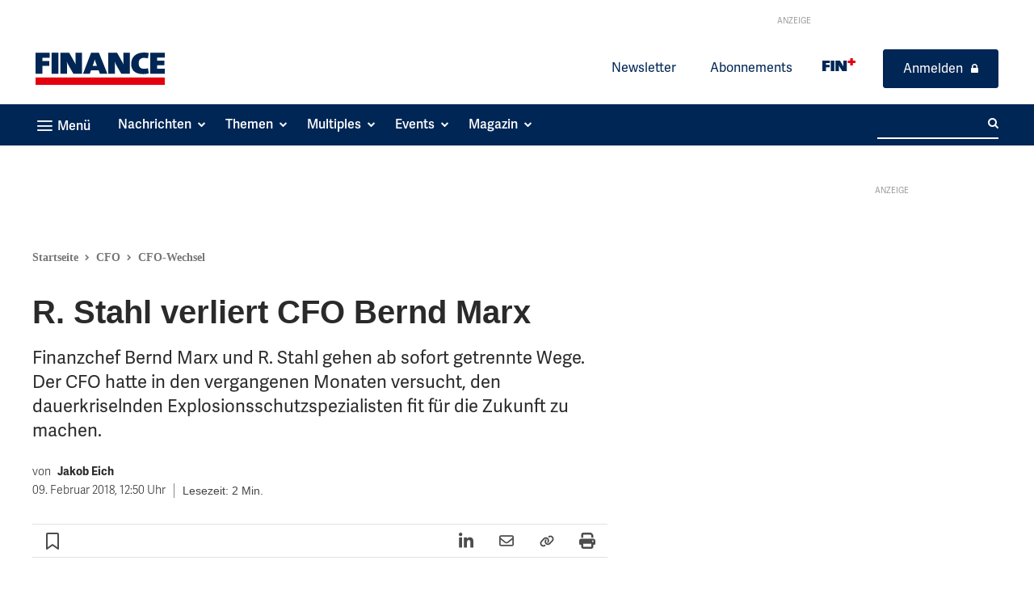

--- FILE ---
content_type: text/html; charset=UTF-8
request_url: https://www.finance-magazin.de/cfo/cfo-wechsel/r-stahl-verliert-cfo-bernd-marx-36111/
body_size: 81345
content:
<!doctype html >
<html lang="de">
<head>
    <meta charset="UTF-8" />
    <title>R. Stahl verliert CFO Bernd Marx - FINANCE</title>
    <meta name="viewport" content="width=device-width, initial-scale=1.0">
    <link rel="pingback" href="https://www.finance-magazin.de/xmlrpc.php" />
    
<!-- Author Meta Tags by Molongui Authorship, visit: https://wordpress.org/plugins/molongui-authorship/ -->
<meta name="author" content="Jakob Eich">
<!-- /Molongui Authorship -->

<meta name='robots' content='index, follow, max-image-preview:large, max-snippet:-1, max-video-preview:-1' />
	<style>img:is([sizes="auto" i], [sizes^="auto," i]) { contain-intrinsic-size: 3000px 1500px }</style>
	<link rel="icon" type="image/png" href="https://www.finance-magazin.de/wp-content/uploads/2024/03/Favicon-white-FINANCE-03-2024.png"><link rel="apple-touch-icon" sizes="76x76" href="https://www.finance-magazin.de/wp-content/uploads/2023/11/FIN-Favicon-Blue-76px.png"/><link rel="apple-touch-icon" sizes="120x120" href="https://www.finance-magazin.de/wp-content/uploads/2023/11/FIN-Favicon-Blue-114px.png"/><link rel="apple-touch-icon" sizes="152x152" href="https://www.finance-magazin.de/wp-content/uploads/2023/11/FIN-Favicon-Blue-152x152-1.png"/><link rel="apple-touch-icon" sizes="114x114" href="https://www.finance-magazin.de/wp-content/uploads/2023/11/FIN-Favicon-Blue-120px.png"/><link rel="apple-touch-icon" sizes="144x144" href="https://www.finance-magazin.de/wp-content/uploads/2023/11/FIN-Favicon-Blue-144px.png"/>
	<!-- This site is optimized with the Yoast SEO plugin v26.7 - https://yoast.com/wordpress/plugins/seo/ -->
	<meta name="description" content="Finanzchef Bernd Marx und R. Stahl gehen ab sofort getrennte Wege. Der Explosionsschutzspezialist steht vor schweren Monaten." />
	<link rel="canonical" href="https://www.finance-magazin.de/cfo/cfo-wechsel/r-stahl-verliert-cfo-bernd-marx-36111/" />
	<meta property="og:locale" content="de_DE" />
	<meta property="og:type" content="article" />
	<meta property="og:title" content="R. Stahl verliert CFO Bernd Marx - FINANCE" />
	<meta property="og:description" content="Finanzchef Bernd Marx und R. Stahl gehen ab sofort getrennte Wege. Der Explosionsschutzspezialist steht vor schweren Monaten." />
	<meta property="og:url" content="https://www.finance-magazin.de/cfo/cfo-wechsel/r-stahl-verliert-cfo-bernd-marx-36111/" />
	<meta property="og:site_name" content="FINANCE" />
	<meta property="article:publisher" content="https://www.facebook.com/FINANCEMagazin" />
	<meta property="article:published_time" content="2018-02-09T11:50:43+00:00" />
	<meta property="article:modified_time" content="2021-09-10T18:09:48+00:00" />
	<meta property="og:image" content="https://www.finance-magazin.de/wp-content/uploads/2021/06/R._Stahl_verliert_CFO_Bernd_Marx_R._Stahl.jpg" />
	<meta property="og:image:width" content="991" />
	<meta property="og:image:height" content="507" />
	<meta property="og:image:type" content="image/jpeg" />
	<meta name="author" content="Jakob Eich" />
	<meta name="twitter:card" content="summary_large_image" />
	<meta name="twitter:creator" content="@https://twitter.com/eichkind" />
	<meta name="twitter:site" content="@FINANCEMagazin" />
	<meta name="twitter:label1" content="Geschrieben von" />
	<meta name="twitter:data1" content="Jakob Eich" />
	<meta name="twitter:label2" content="Geschätzte Lesezeit" />
	<meta name="twitter:data2" content="2 Minuten" />
	<script type="application/ld+json" class="yoast-schema-graph">{
	    "@context": "https://schema.org",
	    "@graph": [
	        {
	            "@type": "Article",
	            "@id": "https://www.finance-magazin.de/cfo/cfo-wechsel/r-stahl-verliert-cfo-bernd-marx-36111/#article",
	            "isPartOf": {
	                "@id": "https://www.finance-magazin.de/cfo/cfo-wechsel/r-stahl-verliert-cfo-bernd-marx-36111/"
	            },
	            "author": {
	                "name": "Jakob Eich",
	                "@id": "https://www.finance-magazin.de/#/schema/person/72519fa3227efb8f870c6931e1bdc33f"
	            },
	            "headline": "R. Stahl verliert CFO Bernd Marx",
	            "datePublished": "2018-02-09T11:50:43+00:00",
	            "dateModified": "2021-09-10T18:09:48+00:00",
	            "mainEntityOfPage": {
	                "@id": "https://www.finance-magazin.de/cfo/cfo-wechsel/r-stahl-verliert-cfo-bernd-marx-36111/"
	            },
	            "wordCount": 411,
	            "publisher": {
	                "@id": "https://www.finance-magazin.de/#organization"
	            },
	            "image": {
	                "@id": "https://www.finance-magazin.de/cfo/cfo-wechsel/r-stahl-verliert-cfo-bernd-marx-36111/#primaryimage"
	            },
	            "thumbnailUrl": "https://www.finance-magazin.de/wp-content/uploads/2021/06/R._Stahl_verliert_CFO_Bernd_Marx_R._Stahl.jpg",
	            "keywords": [
	                "t3_import"
	            ],
	            "articleSection": [
	                "CFO"
	            ],
	            "inLanguage": "de",
	            "copyrightYear": "2018",
	            "copyrightHolder": {
	                "@id": "https://www.finance-magazin.de/#organization"
	            }
	        },
	        {
	            "@type": "WebPage",
	            "@id": "https://www.finance-magazin.de/cfo/cfo-wechsel/r-stahl-verliert-cfo-bernd-marx-36111/",
	            "url": "https://www.finance-magazin.de/cfo/cfo-wechsel/r-stahl-verliert-cfo-bernd-marx-36111/",
	            "name": "R. Stahl verliert CFO Bernd Marx - FINANCE",
	            "isPartOf": {
	                "@id": "https://www.finance-magazin.de/#website"
	            },
	            "primaryImageOfPage": {
	                "@id": "https://www.finance-magazin.de/cfo/cfo-wechsel/r-stahl-verliert-cfo-bernd-marx-36111/#primaryimage"
	            },
	            "image": {
	                "@id": "https://www.finance-magazin.de/cfo/cfo-wechsel/r-stahl-verliert-cfo-bernd-marx-36111/#primaryimage"
	            },
	            "thumbnailUrl": "https://www.finance-magazin.de/wp-content/uploads/2021/06/R._Stahl_verliert_CFO_Bernd_Marx_R._Stahl.jpg",
	            "datePublished": "2018-02-09T11:50:43+00:00",
	            "dateModified": "2021-09-10T18:09:48+00:00",
	            "description": "Finanzchef Bernd Marx und R. Stahl gehen ab sofort getrennte Wege. Der Explosionsschutzspezialist steht vor schweren Monaten.",
	            "breadcrumb": {
	                "@id": "https://www.finance-magazin.de/cfo/cfo-wechsel/r-stahl-verliert-cfo-bernd-marx-36111/#breadcrumb"
	            },
	            "inLanguage": "de",
	            "potentialAction": [
	                {
	                    "@type": "ReadAction",
	                    "target": [
	                        "https://www.finance-magazin.de/cfo/cfo-wechsel/r-stahl-verliert-cfo-bernd-marx-36111/"
	                    ]
	                }
	            ]
	        },
	        {
	            "@type": "ImageObject",
	            "inLanguage": "de",
	            "@id": "https://www.finance-magazin.de/cfo/cfo-wechsel/r-stahl-verliert-cfo-bernd-marx-36111/#primaryimage",
	            "url": "https://www.finance-magazin.de/wp-content/uploads/2021/06/R._Stahl_verliert_CFO_Bernd_Marx_R._Stahl.jpg",
	            "contentUrl": "https://www.finance-magazin.de/wp-content/uploads/2021/06/R._Stahl_verliert_CFO_Bernd_Marx_R._Stahl.jpg",
	            "width": 991,
	            "height": 507,
	            "caption": "R. Stahl"
	        },
	        {
	            "@type": "BreadcrumbList",
	            "@id": "https://www.finance-magazin.de/cfo/cfo-wechsel/r-stahl-verliert-cfo-bernd-marx-36111/#breadcrumb",
	            "itemListElement": [
	                {
	                    "@type": "ListItem",
	                    "position": 1,
	                    "name": "Startseite",
	                    "item": "https://www.finance-magazin.de/"
	                },
	                {
	                    "@type": "ListItem",
	                    "position": 2,
	                    "name": "CFO",
	                    "item": "https://www.finance-magazin.de/cfo/"
	                },
	                {
	                    "@type": "ListItem",
	                    "position": 3,
	                    "name": "CFO-Wechsel",
	                    "item": "https://www.finance-magazin.de/themen/cfo-wechsel/"
	                },
	                {
	                    "@type": "ListItem",
	                    "position": 4,
	                    "name": "R. Stahl verliert CFO Bernd Marx"
	                }
	            ]
	        },
	        {
	            "@type": "WebSite",
	            "@id": "https://www.finance-magazin.de/#website",
	            "url": "https://www.finance-magazin.de/",
	            "name": "FINANCE",
	            "description": "für kluge Finanzentscheidungen",
	            "publisher": {
	                "@id": "https://www.finance-magazin.de/#organization"
	            },
	            "potentialAction": [
	                {
	                    "@type": "SearchAction",
	                    "target": {
	                        "@type": "EntryPoint",
	                        "urlTemplate": "https://www.finance-magazin.de/?s={search_term_string}"
	                    },
	                    "query-input": {
	                        "@type": "PropertyValueSpecification",
	                        "valueRequired": true,
	                        "valueName": "search_term_string"
	                    }
	                }
	            ],
	            "inLanguage": "de"
	        },
	        {
	            "@type": "Organization",
	            "@id": "https://www.finance-magazin.de/#organization",
	            "name": "FINANCE",
	            "url": "https://www.finance-magazin.de/",
	            "logo": {
	                "@type": "ImageObject",
	                "inLanguage": "de",
	                "@id": "https://www.finance-magazin.de/#/schema/logo/image/",
	                "url": "https://www.finance-magazin.de/wp-content/uploads/2021/07/FINANCE-Das-Magazin-fuer-Finanzchefs-Thumbnail-Beitragsbild.jpg",
	                "contentUrl": "https://www.finance-magazin.de/wp-content/uploads/2021/07/FINANCE-Das-Magazin-fuer-Finanzchefs-Thumbnail-Beitragsbild.jpg",
	                "width": 1200,
	                "height": 628,
	                "caption": "FINANCE"
	            },
	            "image": {
	                "@id": "https://www.finance-magazin.de/#/schema/logo/image/"
	            },
	            "sameAs": [
	                "https://www.facebook.com/FINANCEMagazin",
	                "https://x.com/FINANCEMagazin",
	                "https://de.linkedin.com/company/finance-magazin",
	                "https://www.youtube.com/channel/UCq_bQDNWoFBAx9Xm1XYFzkg",
	                "https://de.wikipedia.org/wiki/Finance_Magazin"
	            ]
	        },
	        {
	            "@type": "Person",
	            "@id": "https://www.finance-magazin.de/#/schema/person/72519fa3227efb8f870c6931e1bdc33f",
	            "name": "Jakob Eich",
	            "image": {
	                "@type": "ImageObject",
	                "inLanguage": "de",
	                "@id": "https://www.finance-magazin.de/#/schema/person/image/",
	                "url": "https://www.finance-magazin.de/wp-content/uploads/2024/02/Eich_Jakob-RGB-2.jpg",
	                "contentUrl": "https://www.finance-magazin.de/wp-content/uploads/2024/02/Eich_Jakob-RGB-2.jpg",
	                "caption": "Jakob Eich"
	            },
	            "description": "Jakob Eich ist Chef vom Dienst des Printmagazins FINANCE und arbeitet parallel für das Schwestermedium DerTreasurer. Beide Publikationen gehören zum Fachverlag F.A.Z Business Media, bei dem der gebürtige Schleswig-Holsteiner auch sein Volontariat absolviert hat. Eich ist spezialisiert auf die Themen Digitalisierung im Finanzbereich und Treasury. Erste journalistische Erfahrungen sammelte der Journalist in den Wirtschaftsmedien von Gruner+Jahr sowie in der Sportredaktion der Hamburger Morgenpost.",
	            "sameAs": [
	                "https://www.linkedin.com/in/jakob-eich-a3521199/",
	                "https://x.com/https://twitter.com/eichkind"
	            ],
	            "url": "https://www.finance-magazin.de/ueber-uns/redaktion/eich/"
	        }
	    ]
	}</script>
	<!-- / Yoast SEO plugin. -->


<link rel='dns-prefetch' href='//ajax.googleapis.com' />
<link data-borlabs-cookie-style-blocker-id="google-fonts" data-borlabs-cookie-style-blocker-href='https://fonts.gstatic.com' crossorigin rel='preconnect' />
<link rel="alternate" type="application/rss+xml" title="FINANCE &raquo; Feed" href="https://www.finance-magazin.de/feed/" />
<link rel="alternate" type="application/rss+xml" title="FINANCE &raquo; Kommentar-Feed" href="https://www.finance-magazin.de/comments/feed/" />
<!-- www.finance-magazin.de is managing ads with Advanced Ads 2.0.16 – https://wpadvancedads.com/ --><!--noptimize--><script id="ad-ready">
			window.advanced_ads_ready=function(e,a){a=a||"complete";var d=function(e){return"interactive"===a?"loading"!==e:"complete"===e};d(document.readyState)?e():document.addEventListener("readystatechange",(function(a){d(a.target.readyState)&&e()}),{once:"interactive"===a})},window.advanced_ads_ready_queue=window.advanced_ads_ready_queue||[];		</script>
		<!--/noptimize--><style id='wp-emoji-styles-inline-css' type='text/css'>

	img.wp-smiley, img.emoji {
		display: inline !important;
		border: none !important;
		box-shadow: none !important;
		height: 1em !important;
		width: 1em !important;
		margin: 0 0.07em !important;
		vertical-align: -0.1em !important;
		background: none !important;
		padding: 0 !important;
	}
</style>
<link rel='stylesheet' id='wp-block-library-css' href='https://www.finance-magazin.de/wp-includes/css/dist/block-library/style.min.css?ver=6.8.3' type='text/css' media='all' />
<style id='classic-theme-styles-inline-css' type='text/css'>
/*! This file is auto-generated */
.wp-block-button__link{color:#fff;background-color:#32373c;border-radius:9999px;box-shadow:none;text-decoration:none;padding:calc(.667em + 2px) calc(1.333em + 2px);font-size:1.125em}.wp-block-file__button{background:#32373c;color:#fff;text-decoration:none}
</style>
<link rel='stylesheet' id='magnific-popup-css' href='https://www.finance-magazin.de/wp-content/plugins/gutentor/assets/library/magnific-popup/magnific-popup.min.css?ver=1.8.0' type='text/css' media='all' />
<link rel='stylesheet' id='slick-css' href='https://www.finance-magazin.de/wp-content/plugins/gutentor/assets/library/slick/slick.min.css?ver=1.8.1' type='text/css' media='all' />
<style id='filebird-block-filebird-gallery-style-inline-css' type='text/css'>
ul.filebird-block-filebird-gallery{margin:auto!important;padding:0!important;width:100%}ul.filebird-block-filebird-gallery.layout-grid{display:grid;grid-gap:20px;align-items:stretch;grid-template-columns:repeat(var(--columns),1fr);justify-items:stretch}ul.filebird-block-filebird-gallery.layout-grid li img{border:1px solid #ccc;box-shadow:2px 2px 6px 0 rgba(0,0,0,.3);height:100%;max-width:100%;-o-object-fit:cover;object-fit:cover;width:100%}ul.filebird-block-filebird-gallery.layout-masonry{-moz-column-count:var(--columns);-moz-column-gap:var(--space);column-gap:var(--space);-moz-column-width:var(--min-width);columns:var(--min-width) var(--columns);display:block;overflow:auto}ul.filebird-block-filebird-gallery.layout-masonry li{margin-bottom:var(--space)}ul.filebird-block-filebird-gallery li{list-style:none}ul.filebird-block-filebird-gallery li figure{height:100%;margin:0;padding:0;position:relative;width:100%}ul.filebird-block-filebird-gallery li figure figcaption{background:linear-gradient(0deg,rgba(0,0,0,.7),rgba(0,0,0,.3) 70%,transparent);bottom:0;box-sizing:border-box;color:#fff;font-size:.8em;margin:0;max-height:100%;overflow:auto;padding:3em .77em .7em;position:absolute;text-align:center;width:100%;z-index:2}ul.filebird-block-filebird-gallery li figure figcaption a{color:inherit}

</style>
<link data-minify="1" rel='stylesheet' id='fontawesome-css' href='https://www.finance-magazin.de/wp-content/cache/min/1/wp-content/plugins/gutentor/assets/library/fontawesome/css/all.min.css?ver=1768447790' type='text/css' media='all' />
<link data-minify="1" rel='stylesheet' id='wpness-grid-css' href='https://www.finance-magazin.de/wp-content/cache/min/1/wp-content/plugins/gutentor/assets/library/wpness-grid/wpness-grid.css?ver=1768447790' type='text/css' media='all' />
<link rel='stylesheet' id='animate-css' href='https://www.finance-magazin.de/wp-content/plugins/gutentor/assets/library/animatecss/animate.min.css?ver=3.7.2' type='text/css' media='all' />
<link rel='stylesheet' id='wp-components-css' href='https://www.finance-magazin.de/wp-includes/css/dist/components/style.min.css?ver=6.8.3' type='text/css' media='all' />
<link rel='stylesheet' id='wp-preferences-css' href='https://www.finance-magazin.de/wp-includes/css/dist/preferences/style.min.css?ver=6.8.3' type='text/css' media='all' />
<link rel='stylesheet' id='wp-block-editor-css' href='https://www.finance-magazin.de/wp-includes/css/dist/block-editor/style.min.css?ver=6.8.3' type='text/css' media='all' />
<link rel='stylesheet' id='wp-reusable-blocks-css' href='https://www.finance-magazin.de/wp-includes/css/dist/reusable-blocks/style.min.css?ver=6.8.3' type='text/css' media='all' />
<link rel='stylesheet' id='wp-patterns-css' href='https://www.finance-magazin.de/wp-includes/css/dist/patterns/style.min.css?ver=6.8.3' type='text/css' media='all' />
<link rel='stylesheet' id='wp-editor-css' href='https://www.finance-magazin.de/wp-includes/css/dist/editor/style.min.css?ver=6.8.3' type='text/css' media='all' />
<link data-minify="1" rel='stylesheet' id='gutentor-css' href='https://www.finance-magazin.de/wp-content/cache/min/1/wp-content/plugins/gutentor/dist/blocks.style.build.css?ver=1768447790' type='text/css' media='all' />
<style id='global-styles-inline-css' type='text/css'>
:root{--wp--preset--aspect-ratio--square: 1;--wp--preset--aspect-ratio--4-3: 4/3;--wp--preset--aspect-ratio--3-4: 3/4;--wp--preset--aspect-ratio--3-2: 3/2;--wp--preset--aspect-ratio--2-3: 2/3;--wp--preset--aspect-ratio--16-9: 16/9;--wp--preset--aspect-ratio--9-16: 9/16;--wp--preset--color--black: #000000;--wp--preset--color--cyan-bluish-gray: #abb8c3;--wp--preset--color--white: #ffffff;--wp--preset--color--pale-pink: #f78da7;--wp--preset--color--vivid-red: #cf2e2e;--wp--preset--color--luminous-vivid-orange: #ff6900;--wp--preset--color--luminous-vivid-amber: #fcb900;--wp--preset--color--light-green-cyan: #7bdcb5;--wp--preset--color--vivid-green-cyan: #00d084;--wp--preset--color--pale-cyan-blue: #8ed1fc;--wp--preset--color--vivid-cyan-blue: #0693e3;--wp--preset--color--vivid-purple: #9b51e0;--wp--preset--gradient--vivid-cyan-blue-to-vivid-purple: linear-gradient(135deg,rgba(6,147,227,1) 0%,rgb(155,81,224) 100%);--wp--preset--gradient--light-green-cyan-to-vivid-green-cyan: linear-gradient(135deg,rgb(122,220,180) 0%,rgb(0,208,130) 100%);--wp--preset--gradient--luminous-vivid-amber-to-luminous-vivid-orange: linear-gradient(135deg,rgba(252,185,0,1) 0%,rgba(255,105,0,1) 100%);--wp--preset--gradient--luminous-vivid-orange-to-vivid-red: linear-gradient(135deg,rgba(255,105,0,1) 0%,rgb(207,46,46) 100%);--wp--preset--gradient--very-light-gray-to-cyan-bluish-gray: linear-gradient(135deg,rgb(238,238,238) 0%,rgb(169,184,195) 100%);--wp--preset--gradient--cool-to-warm-spectrum: linear-gradient(135deg,rgb(74,234,220) 0%,rgb(151,120,209) 20%,rgb(207,42,186) 40%,rgb(238,44,130) 60%,rgb(251,105,98) 80%,rgb(254,248,76) 100%);--wp--preset--gradient--blush-light-purple: linear-gradient(135deg,rgb(255,206,236) 0%,rgb(152,150,240) 100%);--wp--preset--gradient--blush-bordeaux: linear-gradient(135deg,rgb(254,205,165) 0%,rgb(254,45,45) 50%,rgb(107,0,62) 100%);--wp--preset--gradient--luminous-dusk: linear-gradient(135deg,rgb(255,203,112) 0%,rgb(199,81,192) 50%,rgb(65,88,208) 100%);--wp--preset--gradient--pale-ocean: linear-gradient(135deg,rgb(255,245,203) 0%,rgb(182,227,212) 50%,rgb(51,167,181) 100%);--wp--preset--gradient--electric-grass: linear-gradient(135deg,rgb(202,248,128) 0%,rgb(113,206,126) 100%);--wp--preset--gradient--midnight: linear-gradient(135deg,rgb(2,3,129) 0%,rgb(40,116,252) 100%);--wp--preset--font-size--small: 11px;--wp--preset--font-size--medium: 20px;--wp--preset--font-size--large: 32px;--wp--preset--font-size--x-large: 42px;--wp--preset--font-size--regular: 15px;--wp--preset--font-size--larger: 50px;--wp--preset--spacing--20: 0.44rem;--wp--preset--spacing--30: 0.67rem;--wp--preset--spacing--40: 1rem;--wp--preset--spacing--50: 1.5rem;--wp--preset--spacing--60: 2.25rem;--wp--preset--spacing--70: 3.38rem;--wp--preset--spacing--80: 5.06rem;--wp--preset--shadow--natural: 6px 6px 9px rgba(0, 0, 0, 0.2);--wp--preset--shadow--deep: 12px 12px 50px rgba(0, 0, 0, 0.4);--wp--preset--shadow--sharp: 6px 6px 0px rgba(0, 0, 0, 0.2);--wp--preset--shadow--outlined: 6px 6px 0px -3px rgba(255, 255, 255, 1), 6px 6px rgba(0, 0, 0, 1);--wp--preset--shadow--crisp: 6px 6px 0px rgba(0, 0, 0, 1);}:where(.is-layout-flex){gap: 0.5em;}:where(.is-layout-grid){gap: 0.5em;}body .is-layout-flex{display: flex;}.is-layout-flex{flex-wrap: wrap;align-items: center;}.is-layout-flex > :is(*, div){margin: 0;}body .is-layout-grid{display: grid;}.is-layout-grid > :is(*, div){margin: 0;}:where(.wp-block-columns.is-layout-flex){gap: 2em;}:where(.wp-block-columns.is-layout-grid){gap: 2em;}:where(.wp-block-post-template.is-layout-flex){gap: 1.25em;}:where(.wp-block-post-template.is-layout-grid){gap: 1.25em;}.has-black-color{color: var(--wp--preset--color--black) !important;}.has-cyan-bluish-gray-color{color: var(--wp--preset--color--cyan-bluish-gray) !important;}.has-white-color{color: var(--wp--preset--color--white) !important;}.has-pale-pink-color{color: var(--wp--preset--color--pale-pink) !important;}.has-vivid-red-color{color: var(--wp--preset--color--vivid-red) !important;}.has-luminous-vivid-orange-color{color: var(--wp--preset--color--luminous-vivid-orange) !important;}.has-luminous-vivid-amber-color{color: var(--wp--preset--color--luminous-vivid-amber) !important;}.has-light-green-cyan-color{color: var(--wp--preset--color--light-green-cyan) !important;}.has-vivid-green-cyan-color{color: var(--wp--preset--color--vivid-green-cyan) !important;}.has-pale-cyan-blue-color{color: var(--wp--preset--color--pale-cyan-blue) !important;}.has-vivid-cyan-blue-color{color: var(--wp--preset--color--vivid-cyan-blue) !important;}.has-vivid-purple-color{color: var(--wp--preset--color--vivid-purple) !important;}.has-black-background-color{background-color: var(--wp--preset--color--black) !important;}.has-cyan-bluish-gray-background-color{background-color: var(--wp--preset--color--cyan-bluish-gray) !important;}.has-white-background-color{background-color: var(--wp--preset--color--white) !important;}.has-pale-pink-background-color{background-color: var(--wp--preset--color--pale-pink) !important;}.has-vivid-red-background-color{background-color: var(--wp--preset--color--vivid-red) !important;}.has-luminous-vivid-orange-background-color{background-color: var(--wp--preset--color--luminous-vivid-orange) !important;}.has-luminous-vivid-amber-background-color{background-color: var(--wp--preset--color--luminous-vivid-amber) !important;}.has-light-green-cyan-background-color{background-color: var(--wp--preset--color--light-green-cyan) !important;}.has-vivid-green-cyan-background-color{background-color: var(--wp--preset--color--vivid-green-cyan) !important;}.has-pale-cyan-blue-background-color{background-color: var(--wp--preset--color--pale-cyan-blue) !important;}.has-vivid-cyan-blue-background-color{background-color: var(--wp--preset--color--vivid-cyan-blue) !important;}.has-vivid-purple-background-color{background-color: var(--wp--preset--color--vivid-purple) !important;}.has-black-border-color{border-color: var(--wp--preset--color--black) !important;}.has-cyan-bluish-gray-border-color{border-color: var(--wp--preset--color--cyan-bluish-gray) !important;}.has-white-border-color{border-color: var(--wp--preset--color--white) !important;}.has-pale-pink-border-color{border-color: var(--wp--preset--color--pale-pink) !important;}.has-vivid-red-border-color{border-color: var(--wp--preset--color--vivid-red) !important;}.has-luminous-vivid-orange-border-color{border-color: var(--wp--preset--color--luminous-vivid-orange) !important;}.has-luminous-vivid-amber-border-color{border-color: var(--wp--preset--color--luminous-vivid-amber) !important;}.has-light-green-cyan-border-color{border-color: var(--wp--preset--color--light-green-cyan) !important;}.has-vivid-green-cyan-border-color{border-color: var(--wp--preset--color--vivid-green-cyan) !important;}.has-pale-cyan-blue-border-color{border-color: var(--wp--preset--color--pale-cyan-blue) !important;}.has-vivid-cyan-blue-border-color{border-color: var(--wp--preset--color--vivid-cyan-blue) !important;}.has-vivid-purple-border-color{border-color: var(--wp--preset--color--vivid-purple) !important;}.has-vivid-cyan-blue-to-vivid-purple-gradient-background{background: var(--wp--preset--gradient--vivid-cyan-blue-to-vivid-purple) !important;}.has-light-green-cyan-to-vivid-green-cyan-gradient-background{background: var(--wp--preset--gradient--light-green-cyan-to-vivid-green-cyan) !important;}.has-luminous-vivid-amber-to-luminous-vivid-orange-gradient-background{background: var(--wp--preset--gradient--luminous-vivid-amber-to-luminous-vivid-orange) !important;}.has-luminous-vivid-orange-to-vivid-red-gradient-background{background: var(--wp--preset--gradient--luminous-vivid-orange-to-vivid-red) !important;}.has-very-light-gray-to-cyan-bluish-gray-gradient-background{background: var(--wp--preset--gradient--very-light-gray-to-cyan-bluish-gray) !important;}.has-cool-to-warm-spectrum-gradient-background{background: var(--wp--preset--gradient--cool-to-warm-spectrum) !important;}.has-blush-light-purple-gradient-background{background: var(--wp--preset--gradient--blush-light-purple) !important;}.has-blush-bordeaux-gradient-background{background: var(--wp--preset--gradient--blush-bordeaux) !important;}.has-luminous-dusk-gradient-background{background: var(--wp--preset--gradient--luminous-dusk) !important;}.has-pale-ocean-gradient-background{background: var(--wp--preset--gradient--pale-ocean) !important;}.has-electric-grass-gradient-background{background: var(--wp--preset--gradient--electric-grass) !important;}.has-midnight-gradient-background{background: var(--wp--preset--gradient--midnight) !important;}.has-small-font-size{font-size: var(--wp--preset--font-size--small) !important;}.has-medium-font-size{font-size: var(--wp--preset--font-size--medium) !important;}.has-large-font-size{font-size: var(--wp--preset--font-size--large) !important;}.has-x-large-font-size{font-size: var(--wp--preset--font-size--x-large) !important;}
:where(.wp-block-post-template.is-layout-flex){gap: 1.25em;}:where(.wp-block-post-template.is-layout-grid){gap: 1.25em;}
:where(.wp-block-columns.is-layout-flex){gap: 2em;}:where(.wp-block-columns.is-layout-grid){gap: 2em;}
:root :where(.wp-block-pullquote){font-size: 1.5em;line-height: 1.6;}
</style>
<link data-minify="1" rel='stylesheet' id='px-multiples-calculatorjqueryui-css-css' href='https://www.finance-magazin.de/wp-content/cache/min/1/ajax/libs/jqueryui/1.13.3/themes/smoothness/jquery-ui.css?ver=1768447790' type='text/css' media='all' />
<link rel='stylesheet' id='global_multiple_bootstrap-css' href='https://www.finance-magazin.de/wp-content/plugins/px-multiples-calculator/public/css/vendor/bootstrap.min.css?ver=2.0.3' type='text/css' media='all' />
<link data-minify="1" rel='stylesheet' id='px-multiples-calculator-css' href='https://www.finance-magazin.de/wp-content/cache/min/1/wp-content/plugins/px-multiples-calculator/public/css/px-multiples-calculator-public.css?ver=1768447790' type='text/css' media='all' />
<link data-minify="1" rel='stylesheet' id='px-plenigo-favourites-css' href='https://www.finance-magazin.de/wp-content/cache/min/1/wp-content/plugins/px-plenigo-favourites/public/css/px-plenigo-favourites-public.css?ver=1768447790' type='text/css' media='all' />
<link rel='stylesheet' id='px-regwall-css' href='https://www.finance-magazin.de/wp-content/plugins/px-regwall/public/css/px-regwall-public.css?ver=1.2.3' type='text/css' media='all' />
<link rel='stylesheet' id='search-filter-plugin-styles-css' href='https://www.finance-magazin.de/wp-content/plugins/search-filter-pro/public/assets/css/search-filter.min.css?ver=2.5.21' type='text/css' media='all' />
<link data-minify="1" rel='stylesheet' id='td-plugin-multi-purpose-css' href='https://www.finance-magazin.de/wp-content/cache/min/1/wp-content/plugins/td-composer/td-multi-purpose/style.css?ver=1768447790' type='text/css' media='all' />
<link rel='stylesheet' id='borlabs-cookie-custom-css' href='https://www.finance-magazin.de/wp-content/cache/borlabs-cookie/1/borlabs-cookie-1-de.css?ver=3.3.23-20' type='text/css' media='all' />
<link rel='stylesheet' id='mdp-talker-css' href='https://www.finance-magazin.de/wp-content/plugins/talker/css/talker.min.css?ver=1.0.11' type='text/css' media='all' />
<style id='mdp-talker-inline-css' type='text/css'>

            .mdp-talker-wrapper{
                --mdp-talker-bg: rgba(241, 241, 241, 1);
            }
            
            .mdp-talker-wrapper{
                --mdp-talker-width: 100%;
            }
            /* mdp-talker-before */
.mdp-talker-wrapper .mdp-talker-before .mdp-talker-header p {
	font-size: 18px;
	font-weight: 700;
}

/* mdp-talker-after */
.mdp-talker-after {
	padding: 21px 0 0;
}
.mdp-talker-wrapper .mdp-talker-after .mdp-talker-note .gutentor-single-item {
	border-top: 1px solid #bbbbbb;
	padding-top: 10px;
}
.mdp-talker-wrapper .mdp-talker-after .mdp-talker-note .gutentor-single-item-title {
	display: inline;
	font-size: 12px;
	font-weight: 600;
	line-height: 18px;
	margin: 0;
}
.mdp-talker-wrapper .mdp-talker-after .mdp-talker-note .gutentor-accordion-heading {
	border: 0;
}
.mdp-talker-wrapper .mdp-talker-after .mdp-talker-note .gutentor-accordion-heading .gutentor-accordion-icon {
	font-size: 10px;
	position: relative;
	transform: none;
	right: -5px;
	top: -2px;
}
.mdp-talker-wrapper .mdp-talker-after .mdp-talker-note .gutentor-accordion-heading:not(.active) .gutentor-accordion-icon.open-icon {
	display: inline-block;
}
.mdp-talker-wrapper .mdp-talker-after .mdp-talker-note .gutentor-accordion-heading.active .gutentor-accordion-icon.close-icon {
	display: inline-block;
}
.mdp-talker-wrapper .mdp-talker-after .mdp-talker-note .gutentor-accordion-body {
	border: 0;
	padding: 0;
}
.mdp-talker-wrapper .mdp-talker-after .mdp-talker-note .gutentor-accordion-body p {
	font-size: 12px;
	line-height: 18px;
	margin-bottom: 0;
}
.mdp-talker-wrapper .mdp-talker-after .mdp-talker-note .gutentor-accordion-body p a {
	color: inherit;
	border-bottom: 1px solid;
	font-weight: 400;
	text-decoration: none !important;
}
.mdp-talker-wrapper .mdp-talker-after .mdp-talker-note .gutentor-accordion-body p a:hover {
	color: #7a7a7a;
}

/* play/pause button */
.mdp-talker-box.talker-rounded .mejs-controls {
	align-items: center;
	padding: 0;
}
.mdp-talker-box.talker-rounded .mejs-controls .mejs-button,
.mdp-talker-box.talker-rounded .mejs-controls .mejs-time,
.mdp-talker-box.talker-rounded .mejs-controls .mejs-time-rail {
	width: auto;
}
.mdp-talker-box.talker-rounded .mejs-controls .mejs-button.mejs-playpause-button button {
	background: none !important;
	background-color: transparent;
	border: 2px solid #222222;
	border-radius: 100px !important;
	width: 50px;
	height: 50px;
	position: relative;
	cursor: pointer;
	outline: none;
	margin: 0 20px 0 0;
}
.mdp-talker-box.talker-rounded .mejs-controls .mejs-button.mejs-playpause-button.mejs-play button:before,
.mdp-talker-box.talker-rounded .mejs-controls .mejs-button.mejs-playpause-button.mejs-replay button:before{
	content: '';
	position: absolute;
	top: 50%;
	left: 55%;
	transform: translate(-50%, -50%);
	width: 0;
	height: 0;
	border-top: 10px solid transparent;
	border-bottom: 10px solid transparent;
	border-left: 18px solid black;
	border-radius: 3px;
}

.mdp-talker-box.talker-rounded .mejs-controls .mejs-button.mejs-playpause-button.mejs-pause button:before,
.mdp-talker-box.talker-rounded .mejs-controls .mejs-button.mejs-playpause-button.mejs-pause button:after {
	content: '';
	position: absolute;
	top: 30%;
	bottom: 30%;
	width: 5px;
	background-color: black;
	border-radius: 100px;
}
.mdp-talker-box.talker-rounded .mejs-controls .mejs-button.mejs-playpause-button.mejs-pause button:before {
	left: 33%;
}
.mdp-talker-box.talker-rounded .mejs-controls .mejs-button.mejs-playpause-button.mejs-pause button:after {
	right: 33%;
}

/* volume */
.mdp-talker-box.talker-rounded .mejs-controls .mejs-volume-button,
.mdp-talker-box.talker-rounded .mejs-controls .mejs-horizontal-volume-slider {
	display: none !important;
}

/* time */
.mdp-talker-box.talker-rounded .mejs-controls .mejs-time {
	color: #222222;
	font-size: 14px;
}

/* time bar */
.mdp-talker-box.talker-rounded .mejs-controls .mejs-time-rail .mejs-time-hovered,
.mdp-talker-box.talker-rounded .mejs-controls .mejs-time-rail .mejs-time-float {
	display: none !important;
}
.mdp-talker-box.talker-rounded .mejs-controls .mejs-time-rail .mejs-time-total {
	background: #bbbbbb;
	height: 6px !important;
	margin-top: 8px !important;
}
.mdp-talker-box.talker-rounded .mejs-controls .mejs-time-rail .mejs-time-total .mejs-time-loaded {
	opacity: 0;
}
.mdp-talker-box.talker-rounded .mejs-controls .mejs-time-rail .mejs-time-total .mejs-time-current {
	background: #222222;
}
.mdp-talker-box.talker-rounded .mejs-controls .mejs-time-rail .mejs-time-total.mejs-time-current::before,
.mdp-talker-box.talker-rounded .mejs-controls .mejs-time-rail .mejs-time-total.mejs-time-current::after {
    border-radius: 100px !important;
}
.mdp-talker-box.talker-rounded .mejs-controls .mejs-time-rail .mejs-time-total .mejs-time-buffering,
.mdp-talker-box.talker-rounded .mejs-controls .mejs-time-rail .mejs-time-total .mejs-time-current,
.mdp-talker-box.talker-rounded .mejs-controls .mejs-time-rail .mejs-time-total .mejs-time-float,
.mdp-talker-box.talker-rounded .mejs-controls .mejs-time-rail .mejs-time-total .mejs-time-float-corner,
.mdp-talker-box.talker-rounded .mejs-controls .mejs-time-rail .mejs-time-total .mejs-time-float-current,
.mdp-talker-box.talker-rounded .mejs-controls .mejs-time-rail .mejs-time-total .mejs-time-hovered,
.mdp-talker-box.talker-rounded .mejs-controls .mejs-time-rail .mejs-time-total .mejs-time-loaded,
.mdp-talker-box.talker-rounded .mejs-controls .mejs-time-rail .mejs-time-total .mejs-time-marker {
	height: 6px !important;
}
.mdp-talker-box.talker-rounded .mejs-controls .mejs-time-rail * {
	border-radius: 100px;
}
.mdp-talker-box.talker-rounded .mejs-time-rail .mejs-time-handle-content {
	-webkit-transform: scale(1.2);
	-ms-transform: scale(1.2);
	transform: scale(1.2);
	background: #222222 !important;
	border-color: #222222 !important;
	top: -6px;
}

/* mdp-talker--speed */
.mdp-talker--speed {
    display: none !important;
}

/* mejs-speed */
.mdp-talker-box.talker-rounded .mejs-controls .mejs-speed {
  margin-left: 20px;
}
.mdp-talker-box.talker-rounded .mejs-controls .mejs-speed select {
  cursor: pointer;
  background: transparent !important;
  background-image: none !important;
  border: 1px solid !important;
  border-radius: 100px !important;
	box-sizing: border-box;
  -webkit-appearance: none;
  -moz-appearance: none;
  appearance: none;
  font-size: 13px;
  font-weight: 700;
  line-height: 25px;
  margin-top: 2px;
  padding: 0 5px;
  text-align: center;
  text-align-last: center;
  -webkit-text-align-last: center;
  -moz-text-align-last: center;
  display: flex;
  align-items: center;
  justify-content: center;
}

/* .mdp-talker-wrap.scroll-fixed */
.mdp-talker-wrap.scroll-fixed {
	background: #002655 !important;
	border-radius: 10px;
	box-shadow: 0 0 10px #3c3c3c45;
	bottom: 10px;
	margin-left: -25px;
	padding: 10px 15px !important;
	position: fixed;
	width: 100%;
	max-width: 762px;
	z-index: 9999;
}
.mdp-talker-wrap.scroll-fixed .mdp-talker-box {
  background: transparent;
}
.mdp-talker-wrap.scroll-fixed .mdp-talker-wrapper .mejs-inner .mejs-title {
	color: #ffffff;
	margin-left: 75px;
	margin-right: 0;
	margin-top: 0;
	font-weight: 700;
	white-space: nowrap;
	overflow: hidden;
	text-overflow: ellipsis;
}
.mdp-talker-wrap.scroll-fixed .mdp-talker-wrapper .mejs-inner .mejs-controls .mejs-button.mejs-playpause-button button {
  background: #ffffff !important;
	border: 2px solid #002655;
}
.mdp-talker-wrap.scroll-fixed .mdp-talker-wrapper .mejs-inner .mejs-controls .mejs-button.mejs-playpause-button.mejs-play button:before,
.mdp-talker-wrap.scroll-fixed .mdp-talker-wrapper .mejs-inner .mejs-controls .mejs-button.mejs-playpause-button.mejs-replay button:before {
  border-left: 18px solid #002655;
}
.mdp-talker-wrap.scroll-fixed .mdp-talker-wrapper .mejs-inner .mejs-controls .mejs-button.mejs-playpause-button.mejs-pause button:before,
.mdp-talker-wrap.scroll-fixed .mdp-talker-wrapper .mejs-inner .mejs-controls .mejs-button.mejs-playpause-button.mejs-pause button:after {
  background-color: #002655;
}
.mdp-talker-wrap.scroll-fixed .mdp-talker-wrapper .mejs-inner .mejs-controls .mejs-time {
  color: #ffffff;
}
.mdp-talker-wrap.scroll-fixed .mdp-talker-wrapper .mejs-inner .mejs-controls .mejs-speed select {
  color: #ffffff;
}
.mdp-talker-wrap.scroll-fixed .mdp-talker-wrapper .mejs-inner .mejs-controls .mejs-speed select option {
  color: #333333;
}
.mdp-talker-wrap.scroll-fixed .mdp-talker-wrapper .mejs-inner .mejs-controls .mejs-time-rail .mejs-time-handle-content {
  background: #ffffff !important;
  border-color: #ffffff !important;
}
.mdp-talker-wrap.scroll-fixed .mdp-talker-wrapper .mejs-inner .mejs-controls .mejs-time-rail .mejs-time-total .mejs-time-current {
  background: #5d7088;
}
.mdp-talker-wrap.scroll-fixed .mdp-talker-wrapper .mejs-inner .mejs-controls .mejs-speed,
.mdp-talker-wrap.scroll-fixed .mdp-talker-wrapper .mejs-inner .mejs-controls .mejs-time,
.mdp-talker-wrap.scroll-fixed .mdp-talker-wrapper .mejs-inner .mejs-controls .mejs-time-rail {
	margin-top: 30px;
}
.mdp-talker-wrap.scroll-fixed .mdp-talker-wrapper .mdp-talker-before,
.mdp-talker-wrap.scroll-fixed .mdp-talker-wrapper .mdp-talker-after {
	display: none;
}
@media screen and (max-width: 1199px) {
	.mdp-talker-wrap.scroll-fixed {
		width: calc(66.66666667% - 72px);
		max-width: 100%;
		bottom: 0;
	}
}
@media screen and (max-width: 1018px) {
	.mdp-talker-wrap.scroll-fixed {
		bottom: 0;
		border-radius: 0;
		padding: 10px 15px !important;
		width: 100%;
		max-width: 100%;
	}
	.mdp-talker-wrap.scroll-fixed .mdp-talker-wrapper .mejs-inner .mejs-title {
		margin-left: 65px;
	}
	.mdp-talker-wrap.scroll-fixed .mejs-controls .mejs-button.mejs-playpause-button button {
		margin: 0 10px 0 0;
	}
}
@media screen and (max-width: 767px) {
	.mdp-talker-wrap.scroll-fixed {
		margin-left: 0;
	}
}
</style>
<link data-minify="1" rel='stylesheet' id='td-theme-css' href='https://www.finance-magazin.de/wp-content/cache/min/1/wp-content/themes/Newspaper/style.css?ver=1768447790' type='text/css' media='all' />
<style id='td-theme-inline-css' type='text/css'>@media (max-width:767px){.td-header-desktop-wrap{display:none}}@media (min-width:767px){.td-header-mobile-wrap{display:none}}</style>
<link data-minify="1" rel='stylesheet' id='td-theme-child-css' href='https://www.finance-magazin.de/wp-content/cache/min/1/wp-content/themes/finance/style.css?ver=1768447790' type='text/css' media='all' />
<link data-minify="1" rel='stylesheet' id='font_awesome-css' href='https://www.finance-magazin.de/wp-content/cache/min/1/wp-content/plugins/td-composer/assets/fonts/font-awesome/font-awesome.css?ver=1768447790' type='text/css' media='all' />
<link data-minify="1" rel='stylesheet' id='open_iconic-css' href='https://www.finance-magazin.de/wp-content/cache/min/1/wp-content/plugins/td-composer/assets/fonts/open-iconic/open-iconic.css?ver=1768447790' type='text/css' media='all' />
<link data-minify="1" rel='stylesheet' id='td-legacy-framework-front-style-css' href='https://www.finance-magazin.de/wp-content/cache/min/1/wp-content/plugins/td-composer/legacy/Newspaper/assets/css/td_legacy_main.css?ver=1768447790' type='text/css' media='all' />
<link data-minify="1" rel='stylesheet' id='tdb_style_cloud_templates_front-css' href='https://www.finance-magazin.de/wp-content/cache/min/1/wp-content/plugins/td-cloud-library/assets/css/tdb_main.css?ver=1768447790' type='text/css' media='all' />
<link data-minify="1" rel='stylesheet' id='timed-content-css-css' href='https://www.finance-magazin.de/wp-content/cache/min/1/wp-content/plugins/timed-content/css/timed-content.css?ver=1768447790' type='text/css' media='all' />
<!--n2css--><!--n2js--><script type="text/javascript" src="https://www.finance-magazin.de/wp-includes/js/jquery/jquery.min.js?ver=3.7.1" id="jquery-core-js"></script>
<script type="text/javascript" src="https://www.finance-magazin.de/wp-includes/js/jquery/jquery-migrate.min.js?ver=3.4.1" id="jquery-migrate-js" data-rocket-defer defer></script>
<script type="text/javascript" id="file_uploads_nfpluginsettings-js-extra">
/* <![CDATA[ */
var params = {"clearLogRestUrl":"https:\/\/www.finance-magazin.de\/wp-json\/nf-file-uploads\/debug-log\/delete-all","clearLogButtonId":"file_uploads_clear_debug_logger","downloadLogRestUrl":"https:\/\/www.finance-magazin.de\/wp-json\/nf-file-uploads\/debug-log\/get-all","downloadLogButtonId":"file_uploads_download_debug_logger"};
/* ]]> */
</script>
<script data-minify="1" type="text/javascript" src="https://www.finance-magazin.de/wp-content/cache/min/1/wp-content/plugins/ninja-forms-uploads/assets/js/nfpluginsettings.js?ver=1768447790" id="file_uploads_nfpluginsettings-js" data-rocket-defer defer></script>
<script type="text/javascript" id="px-plenigo-favourites-js-extra">
/* <![CDATA[ */
var frontend_ajax_regwall = {"ajaxurl":"https:\/\/www.finance-magazin.de\/wp-admin\/admin-ajax.php"};
/* ]]> */
</script>
<script data-minify="1" type="text/javascript" src="https://www.finance-magazin.de/wp-content/cache/min/1/wp-content/plugins/px-plenigo-favourites/public/js/px-plenigo-favourites-public.js?ver=1768447790" id="px-plenigo-favourites-js" data-rocket-defer defer></script>
<script data-minify="1" type="text/javascript" src="https://www.finance-magazin.de/wp-content/cache/min/1/wp-content/plugins/px-regwall/public/js/px-regwall-public.js?ver=1768447790" id="px-regwall-js" data-rocket-defer defer></script>
<script type="text/javascript" id="search-filter-plugin-build-js-extra">
/* <![CDATA[ */
var SF_LDATA = {"ajax_url":"https:\/\/www.finance-magazin.de\/wp-admin\/admin-ajax.php","home_url":"https:\/\/www.finance-magazin.de\/","extensions":[]};
/* ]]> */
</script>
<script type="text/javascript" src="https://www.finance-magazin.de/wp-content/plugins/search-filter-pro/public/assets/js/search-filter-build.min.js?ver=2.5.21" id="search-filter-plugin-build-js" data-rocket-defer defer></script>
<script type="text/javascript" src="https://www.finance-magazin.de/wp-content/plugins/search-filter-pro/public/assets/js/chosen.jquery.min.js?ver=2.5.21" id="search-filter-plugin-chosen-js" data-rocket-defer defer></script>
<script type="text/javascript" id="advanced-ads-advanced-js-js-extra">
/* <![CDATA[ */
var advads_options = {"blog_id":"1","privacy":{"enabled":true,"custom-cookie-name":"borlabs-cookie","custom-cookie-value":"google-admanager","consent-method":"iab_tcf_20","state":"unknown"}};
/* ]]> */
</script>
<script type="text/javascript" src="https://www.finance-magazin.de/wp-content/plugins/advanced-ads/public/assets/js/advanced.min.js?ver=2.0.16" id="advanced-ads-advanced-js-js" data-rocket-defer defer></script>
<script data-no-optimize="1" data-no-minify="1" data-cfasync="false" type="text/javascript" src="https://www.finance-magazin.de/wp-content/plugins/borlabs-cookie/assets/javascript/borlabs-cookie-tcf-stub.min.js?ver=3.3.23" id="borlabs-cookie-stub-js"></script>
<script data-no-optimize="1" data-no-minify="1" data-cfasync="false" type="text/javascript" src="https://www.finance-magazin.de/wp-content/cache/borlabs-cookie/1/borlabs-cookie-config-de.json.js?ver=3.3.23-33" id="borlabs-cookie-config-js" data-rocket-defer defer></script>
<script data-no-optimize="1" data-no-minify="1" data-cfasync="false" type="text/javascript" src="https://www.finance-magazin.de/wp-content/plugins/borlabs-cookie/assets/javascript/borlabs-cookie-prioritize.min.js?ver=3.3.23" id="borlabs-cookie-prioritize-js"></script>
<script type="text/javascript" src="https://www.finance-magazin.de/wp-content/plugins/talker/js/talker.min.js?ver=1.0.11" id="mdp-talker-js" data-rocket-defer defer></script>
<script data-minify="1" type="text/javascript" src="https://www.finance-magazin.de/wp-content/cache/min/1/wp-content/themes/finance/js/google-admanager/google-admanager.js?ver=1768447790" id="google-admanager-js" data-rocket-defer defer></script>
<script type="text/javascript" src="https://www.finance-magazin.de/wp-content/themes/finance/js/borlabs-cookie/borlabs-cookie-custom.js?ver=1.0.0" id="borlabs-cookie-custom-js"></script>
<script data-minify="1" type="text/javascript" src="https://www.finance-magazin.de/wp-content/cache/min/1/wp-content/plugins/timed-content/js/timed-content.js?ver=1768447790" id="timed-content_js-js" data-rocket-defer defer></script>
<link rel="https://api.w.org/" href="https://www.finance-magazin.de/wp-json/" /><link rel="alternate" title="JSON" type="application/json" href="https://www.finance-magazin.de/wp-json/wp/v2/posts/36111" /><link rel="EditURI" type="application/rsd+xml" title="RSD" href="https://www.finance-magazin.de/xmlrpc.php?rsd" />
<meta name="generator" content="WordPress 6.8.3" />
<link rel='shortlink' href='https://www.finance-magazin.de/?p=36111' />
<link rel="alternate" title="oEmbed (JSON)" type="application/json+oembed" href="https://www.finance-magazin.de/wp-json/oembed/1.0/embed?url=https%3A%2F%2Fwww.finance-magazin.de%2Fcfo%2Fcfo-wechsel%2Fr-stahl-verliert-cfo-bernd-marx-36111%2F" />
<link rel="alternate" title="oEmbed (XML)" type="text/xml+oembed" href="https://www.finance-magazin.de/wp-json/oembed/1.0/embed?url=https%3A%2F%2Fwww.finance-magazin.de%2Fcfo%2Fcfo-wechsel%2Fr-stahl-verliert-cfo-bernd-marx-36111%2F&#038;format=xml" />
            <style>
                .molongui-disabled-link
                {
                    border-bottom: none !important;
                    text-decoration: none !important;
                    color: inherit !important;
                    cursor: inherit !important;
                }
                .molongui-disabled-link:hover,
                .molongui-disabled-link:hover span
                {
                    border-bottom: none !important;
                    text-decoration: none !important;
                    color: inherit !important;
                    cursor: inherit !important;
                }
            </style>
            
		<script>
	window.adobeDataLayer = window.adobeDataLayer || [];
	window.adobeDataLayer.push(
		{"at_property":"77e7f668-537e-b003-ba90-b0bf1e9f2438","base":{"url":"https:\/\/www.finance-magazin.de","environment":"Production","title":"FINANCE"},"checkout":"false","user":{"isLoggedin":"false","deviceType":"desktop"},"post":{"author":"Jakob Eich","type":"post","format":"standard","uid":36111,"url":"https:\/\/www.finance-magazin.de\/cfo\/cfo-wechsel\/r-stahl-verliert-cfo-bernd-marx-36111\/","slug":"r-stahl-verliert-cfo-bernd-marx","title":"R. Stahl verliert CFO Bernd Marx","titleSeo":"R. Stahl verliert CFO Bernd Marx - FINANCE","date":{"firstPublication":"2018-02-09 12:02","firstPublicationTimestamp":1518180643,"lastModified":"2021-09-10 08:09","lastModifiedTimestamp":1631304588},"paywall":{"status":"false"},"regwall":{"status":"false"},"hasAudio":"false","hasSummary":"false","tax":{"category":"CFO","post_tag":"t3_import","themen":"CFO-Wechsel","categoryPrimary":"CFO"}}}	);
	</script>

		<script>
	function targetPageParams() {
		return {"at_property":"77e7f668-537e-b003-ba90-b0bf1e9f2438","base":{"url":"https:\/\/www.finance-magazin.de","environment":"Production","title":"FINANCE"},"checkout":"false","user":{"isLoggedin":"false","deviceType":"desktop"},"post":{"author":"Jakob Eich","type":"post","format":"standard","uid":36111,"url":"https:\/\/www.finance-magazin.de\/cfo\/cfo-wechsel\/r-stahl-verliert-cfo-bernd-marx-36111\/","slug":"r-stahl-verliert-cfo-bernd-marx","title":"R. Stahl verliert CFO Bernd Marx","titleSeo":"R. Stahl verliert CFO Bernd Marx - FINANCE","date":{"firstPublication":"2018-02-09 12:02","firstPublicationTimestamp":1518180643,"lastModified":"2021-09-10 08:09","lastModifiedTimestamp":1631304588},"paywall":{"status":"false"},"regwall":{"status":"false"},"hasAudio":"false","hasSummary":"false","tax":{"category":"CFO","post_tag":"t3_import","themen":"CFO-Wechsel","categoryPrimary":"CFO"}}};
	};
	</script>

	
		<script>
	window.hj=window.hj||function(){(hj.q=hj.q||[]).push(arguments)};
	var userId = null;
	window.hj('identify', userId, {
		"at_property":"77e7f668-537e-b003-ba90-b0bf1e9f2438","base.url":"https://www.finance-magazin.de","base.environment":"Production","base.title":"FINANCE","checkout":"false","user.isLoggedin":"false","user.deviceType":"desktop","post.author":"Jakob Eich","post.type":"post","post.format":"standard","post.uid":"36111","post.url":"https://www.finance-magazin.de/cfo/cfo-wechsel/r-stahl-verliert-cfo-bernd-marx-36111/","post.slug":"r-stahl-verliert-cfo-bernd-marx","post.title":"R. Stahl verliert CFO Bernd Marx","post.titleSeo":"R. Stahl verliert CFO Bernd Marx - FINANCE","post.date.firstPublication":"2018-02-09 12:02","post.date.firstPublicationTimestamp":"1518180643","post.date.lastModified":"2021-09-10 08:09","post.date.lastModifiedTimestamp":"1631304588","post.paywall.status":"false","post.regwall.status":"false","post.hasAudio":"false","post.hasSummary":"false","post.tax.category":"CFO","post.tax.post_tag":"t3_import","post.tax.themen":"CFO-Wechsel","post.tax.categoryPrimary":"CFO",	});
	</script>

		<script>
	window.addEventListener('borlabs-cookie-handle-unblock', function() {
		if (window.BorlabsCookie.Consents.hasConsent('microsoft-clarity-universal', 'statistics')) {
			window.clarity("set", "at_property", "77e7f668-537e-b003-ba90-b0bf1e9f2438");window.clarity("set", "base.url", "https://www.finance-magazin.de");window.clarity("set", "base.environment", "Production");window.clarity("set", "base.title", "FINANCE");window.clarity("set", "checkout", "false");window.clarity("set", "user.isLoggedin", "false");window.clarity("set", "user.deviceType", "desktop");window.clarity("set", "post.author", "Jakob Eich");window.clarity("set", "post.type", "post");window.clarity("set", "post.format", "standard");window.clarity("set", "post.uid", "36111");window.clarity("set", "post.url", "https://www.finance-magazin.de/cfo/cfo-wechsel/r-stahl-verliert-cfo-bernd-marx-36111/");window.clarity("set", "post.slug", "r-stahl-verliert-cfo-bernd-marx");window.clarity("set", "post.title", "R. Stahl verliert CFO Bernd Marx");window.clarity("set", "post.titleSeo", "R. Stahl verliert CFO Bernd Marx - FINANCE");window.clarity("set", "post.date.firstPublication", "2018-02-09 12:02");window.clarity("set", "post.date.firstPublicationTimestamp", "1518180643");window.clarity("set", "post.date.lastModified", "2021-09-10 08:09");window.clarity("set", "post.date.lastModifiedTimestamp", "1631304588");window.clarity("set", "post.paywall.status", "false");window.clarity("set", "post.regwall.status", "false");window.clarity("set", "post.hasAudio", "false");window.clarity("set", "post.hasSummary", "false");window.clarity("set", "post.tax.category", "CFO");window.clarity("set", "post.tax.post_tag", "t3_import");window.clarity("set", "post.tax.themen", "CFO-Wechsel");window.clarity("set", "post.tax.categoryPrimary", "CFO");		}
	});
	</script>
	
		<script>
	var $uid = '36111';
	var $url = 'https://www.finance-magazin.de/cfo/cfo-wechsel/r-stahl-verliert-cfo-bernd-marx-36111/';
	$url = $url.replace(/https?:\/\/[^\/]+/i, ''); // make url relative, cause DFP supports only 40 chars max
	var $domain = 'www.finance-magazin.de';
	var $article_title = 'R. Stahl verliert CFO Bernd Marx';
	var $ressort = 'CFO';
	var $applicationContext = 'Production';
	
	// add categories
	var $categories_ressorts = [];
		$categories_ressorts.push('CFO');
	var $categories_themen = [];
		$categories_themen.push('CFO-Wechsel');
	var $categories_koepfe = [];
		$categories_koepfe.push();
	var $categories_unternehmen = [];
		$categories_unternehmen.push();
	</script>
                <style id="borlabs-cookie-no-pur">
				/***
				 * borlabs cookie custom - details
				 ***/
				
				/* custom - details - brlbs-cmpnt-card */
				#BorlabsCookieBox .brlbs-cmpnt-dialog-iabtcf-details .sm\:brlbs-flex input,
				.brlbs-cmpnt-container .brlbs-cmpnt-dialog-iabtcf-details .sm\:brlbs-flex input {
					display: none !important;
				}
				#BorlabsCookieBox .brlbs-cmpnt-dialog-iabtcf-details .brlbs-cmpnt-card .sm\:brlbs-flex label,
				.brlbs-cmpnt-container .brlbs-cmpnt-dialog-iabtcf-details .brlbs-cmpnt-card .sm\:brlbs-flex label {
					padding: 0;
				}
				/* custom - details - brlbs-cmpnt-selection-controls */
				#BorlabsCookieBox .brlbs-cmpnt-dialog-iabtcf-details .brlbs-cmpnt-selection-controls button {
				    display: none !important;
				}
				/* custom - details - brlbs-cmpnt-list-item-controls-container */
				#BorlabsCookieBox .brlbs-cmpnt-dialog-iabtcf-details .brlbs-cmpnt-list-item-controls-container .brlbs-pl-2 {
					display: none !important;
				}
				/* custom - details - CookieBoxSaveButton */
				#BorlabsCookieBox .brlbs-cmpnt-dialog-iabtcf-details #CookieBoxSaveButton {
					display: none !important;
				}
				/* custom - details - brlbs-btn-accept-only-essential */
				#BorlabsCookieBox .brlbs-cmpnt-dialog-iabtcf-details .brlbs-btn-accept-only-essential {
    				display: none !important;
				}
            </style>
                <script>
        window.tdb_global_vars = {"wpRestUrl":"https:\/\/www.finance-magazin.de\/wp-json\/","permalinkStructure":"\/%category%\/%postname%-%post_id%\/"};
        window.tdb_p_autoload_vars = {"isAjax":false,"isAdminBarShowing":false,"autoloadStatus":"off","origPostEditUrl":null};
    </script>
    
    <style id="tdb-global-colors">:root{--accent-color:#fff;--rot:#e3000f;--blau:#00234B;--hellgrau:#f1f1f1;--schwarz-hover:#6a6a6a;--title-color:#2a2a2a;--blau-hover:#8091a5}</style>

    
	<script data-borlabs-cookie-script-blocker-ignore>
if ('{{ iab-tcf-enabled }}' === '1' && ('0' === '1' || '1' === '1')) {
	window['gtag_enable_tcf_support'] = true;
}
window.dataLayer = window.dataLayer || [];
function gtag(){dataLayer.push(arguments);}
gtag('set', 'developer_id.dYjRjMm', true);
if('0' === '1' || '1' === '1') {
	if (window.BorlabsCookieGoogleConsentModeDefaultSet !== true) {
        let getCookieValue = function (name) {
            return document.cookie.match('(^|;)\\s*' + name + '\\s*=\\s*([^;]+)')?.pop() || '';
        };
        let cookieValue = getCookieValue('borlabs-cookie-gcs');
        let consentsFromCookie = {};
        if (cookieValue !== '') {
            consentsFromCookie = JSON.parse(decodeURIComponent(cookieValue));
        }
        let defaultValues = {
            'ad_storage': 'denied',
            'ad_user_data': 'denied',
            'ad_personalization': 'denied',
            'analytics_storage': 'denied',
            'functionality_storage': 'denied',
            'personalization_storage': 'denied',
            'security_storage': 'denied',
            'wait_for_update': 500,
        };
        gtag('consent', 'default', { ...defaultValues, ...consentsFromCookie });
    }
    window.BorlabsCookieGoogleConsentModeDefaultSet = true;
    let borlabsCookieConsentChangeHandler = function () {
        window.dataLayer = window.dataLayer || [];
        if (typeof gtag !== 'function') { function gtag(){dataLayer.push(arguments);} }

        let getCookieValue = function (name) {
            return document.cookie.match('(^|;)\\s*' + name + '\\s*=\\s*([^;]+)')?.pop() || '';
        };
        let cookieValue = getCookieValue('borlabs-cookie-gcs');
        let consentsFromCookie = {};
        if (cookieValue !== '') {
            consentsFromCookie = JSON.parse(decodeURIComponent(cookieValue));
        }

        consentsFromCookie.ad_storage = BorlabsCookie.Consents.hasConsent('google-ads') ? 'granted' : 'denied';
		consentsFromCookie.ad_user_data = BorlabsCookie.Consents.hasConsent('google-ads') ? 'granted' : 'denied';
		consentsFromCookie.ad_personalization = BorlabsCookie.Consents.hasConsent('google-ads') ? 'granted' : 'denied';

        BorlabsCookie.CookieLibrary.setCookie(
            'borlabs-cookie-gcs',
            JSON.stringify(consentsFromCookie),
            BorlabsCookie.Settings.automaticCookieDomainAndPath.value ? '' : BorlabsCookie.Settings.cookieDomain.value,
            BorlabsCookie.Settings.cookiePath.value,
            BorlabsCookie.Cookie.getPluginCookie().expires,
            BorlabsCookie.Settings.cookieSecure.value,
            BorlabsCookie.Settings.cookieSameSite.value
        );
    }
    document.addEventListener('borlabs-cookie-consent-saved', borlabsCookieConsentChangeHandler);
    document.addEventListener('borlabs-cookie-handle-unblock', borlabsCookieConsentChangeHandler);
}
if('0' === '1') {
    gtag("js", new Date());

    gtag("config", "AW-995202535");

    (function (w, d, s, i) {
    var f = d.getElementsByTagName(s)[0],
        j = d.createElement(s);
    j.async = true;
    j.src =
        "https://www.googletagmanager.com/gtag/js?id=" + i;
    f.parentNode.insertBefore(j, f);
    })(window, document, "script", "AW-995202535");
}
</script><script data-borlabs-cookie-script-blocker-ignore>
if ('{{ iab-tcf-enabled }}' === '1' && ('0' === '1' || '1' === '1')) {
    window['gtag_enable_tcf_support'] = true;
}
window.dataLayer = window.dataLayer || [];
if (typeof gtag !== 'function') {
    function gtag() {
        dataLayer.push(arguments);
    }
}
gtag('set', 'developer_id.dYjRjMm', true);
if ('0' === '1' || '1' === '1') {
    if (window.BorlabsCookieGoogleConsentModeDefaultSet !== true) {
        let getCookieValue = function (name) {
            return document.cookie.match('(^|;)\\s*' + name + '\\s*=\\s*([^;]+)')?.pop() || '';
        };
        let cookieValue = getCookieValue('borlabs-cookie-gcs');
        let consentsFromCookie = {};
        if (cookieValue !== '') {
            consentsFromCookie = JSON.parse(decodeURIComponent(cookieValue));
        }
        let defaultValues = {
            'ad_storage': 'denied',
            'ad_user_data': 'denied',
            'ad_personalization': 'denied',
            'analytics_storage': 'denied',
            'functionality_storage': 'denied',
            'personalization_storage': 'denied',
            'security_storage': 'denied',
            'wait_for_update': 500,
        };
        gtag('consent', 'default', { ...defaultValues, ...consentsFromCookie });
    }
    window.BorlabsCookieGoogleConsentModeDefaultSet = true;
    let borlabsCookieConsentChangeHandler = function () {
        window.dataLayer = window.dataLayer || [];
        if (typeof gtag !== 'function') { function gtag(){dataLayer.push(arguments);} }

        let getCookieValue = function (name) {
            return document.cookie.match('(^|;)\\s*' + name + '\\s*=\\s*([^;]+)')?.pop() || '';
        };
        let cookieValue = getCookieValue('borlabs-cookie-gcs');
        let consentsFromCookie = {};
        if (cookieValue !== '') {
            consentsFromCookie = JSON.parse(decodeURIComponent(cookieValue));
        }

        consentsFromCookie.analytics_storage = BorlabsCookie.Consents.hasConsent('google-analytics') ? 'granted' : 'denied';

        BorlabsCookie.CookieLibrary.setCookie(
            'borlabs-cookie-gcs',
            JSON.stringify(consentsFromCookie),
            BorlabsCookie.Settings.automaticCookieDomainAndPath.value ? '' : BorlabsCookie.Settings.cookieDomain.value,
            BorlabsCookie.Settings.cookiePath.value,
            BorlabsCookie.Cookie.getPluginCookie().expires,
            BorlabsCookie.Settings.cookieSecure.value,
            BorlabsCookie.Settings.cookieSameSite.value
        );
    }
    document.addEventListener('borlabs-cookie-consent-saved', borlabsCookieConsentChangeHandler);
    document.addEventListener('borlabs-cookie-handle-unblock', borlabsCookieConsentChangeHandler);
}
if ('0' === '1') {
    gtag("js", new Date());
    gtag("config", "G-TH30WM1PPW", {"anonymize_ip": true});

    (function (w, d, s, i) {
        var f = d.getElementsByTagName(s)[0],
            j = d.createElement(s);
        j.async = true;
        j.src =
            "https://www.googletagmanager.com/gtag/js?id=" + i;
        f.parentNode.insertBefore(j, f);
    })(window, document, "script", "G-TH30WM1PPW");
}
</script><script data-no-optimize="1" data-no-minify="1" data-cfasync="false" data-borlabs-cookie-script-blocker-ignore>
    (function () {
        if ('{{ iab-tcf-enabled }}' === '1' && '1' === '1') {
            window['gtag_enable_tcf_support'] = true;
        }
        window.dataLayer = window.dataLayer || [];
        if (typeof window.gtag !== 'function') {
            window.gtag = function () {
                window.dataLayer.push(arguments);
            };
        }
        gtag('set', 'developer_id.dYjRjMm', true);
        if ('1' === '1') {
            let getCookieValue = function (name) {
                return document.cookie.match('(^|;)\\s*' + name + '\\s*=\\s*([^;]+)')?.pop() || '';
            };
            const gtmRegionsData = '{{ google-tag-manager-cm-regional-defaults }}';
            let gtmRegions = [];
            if (gtmRegionsData !== '\{\{ google-tag-manager-cm-regional-defaults \}\}') {
                gtmRegions = JSON.parse(gtmRegionsData);
            }
            let defaultRegion = null;
            for (let gtmRegionIndex in gtmRegions) {
                let gtmRegion = gtmRegions[gtmRegionIndex];
                if (gtmRegion['google-tag-manager-cm-region'] === '') {
                    defaultRegion = gtmRegion;
                } else {
                    gtag('consent', 'default', {
                        'ad_storage': gtmRegion['google-tag-manager-cm-default-ad-storage'],
                        'ad_user_data': gtmRegion['google-tag-manager-cm-default-ad-user-data'],
                        'ad_personalization': gtmRegion['google-tag-manager-cm-default-ad-personalization'],
                        'analytics_storage': gtmRegion['google-tag-manager-cm-default-analytics-storage'],
                        'functionality_storage': gtmRegion['google-tag-manager-cm-default-functionality-storage'],
                        'personalization_storage': gtmRegion['google-tag-manager-cm-default-personalization-storage'],
                        'security_storage': gtmRegion['google-tag-manager-cm-default-security-storage'],
                        'region': gtmRegion['google-tag-manager-cm-region'].toUpperCase().split(','),
						'wait_for_update': 500,
                    });
                }
            }
            let cookieValue = getCookieValue('borlabs-cookie-gcs');
            let consentsFromCookie = {};
            if (cookieValue !== '') {
                consentsFromCookie = JSON.parse(decodeURIComponent(cookieValue));
            }
            let defaultValues = {
                'ad_storage': defaultRegion === null ? 'denied' : defaultRegion['google-tag-manager-cm-default-ad-storage'],
                'ad_user_data': defaultRegion === null ? 'denied' : defaultRegion['google-tag-manager-cm-default-ad-user-data'],
                'ad_personalization': defaultRegion === null ? 'denied' : defaultRegion['google-tag-manager-cm-default-ad-personalization'],
                'analytics_storage': defaultRegion === null ? 'denied' : defaultRegion['google-tag-manager-cm-default-analytics-storage'],
                'functionality_storage': defaultRegion === null ? 'denied' : defaultRegion['google-tag-manager-cm-default-functionality-storage'],
                'personalization_storage': defaultRegion === null ? 'denied' : defaultRegion['google-tag-manager-cm-default-personalization-storage'],
                'security_storage': defaultRegion === null ? 'denied' : defaultRegion['google-tag-manager-cm-default-security-storage'],
                'wait_for_update': 500,
            };
            gtag('consent', 'default', {...defaultValues, ...consentsFromCookie});
            gtag('set', 'ads_data_redaction', true);
        }

        if ('0' === '1') {
            let url = new URL(window.location.href);

            if ((url.searchParams.has('gtm_debug') && url.searchParams.get('gtm_debug') !== '') || document.cookie.indexOf('__TAG_ASSISTANT=') !== -1 || document.documentElement.hasAttribute('data-tag-assistant-present')) {
                /* GTM block start */
                (function(w,d,s,l,i){w[l]=w[l]||[];w[l].push({'gtm.start':
                        new Date().getTime(),event:'gtm.js'});var f=d.getElementsByTagName(s)[0],
                    j=d.createElement(s),dl=l!='dataLayer'?'&l='+l:'';j.async=true;j.src=
                    'https://www.googletagmanager.com/gtm.js?id='+i+dl;f.parentNode.insertBefore(j,f);
                })(window,document,'script','dataLayer','GTM-PSDSBXW');
                /* GTM block end */
            } else {
                /* GTM block start */
                (function(w,d,s,l,i){w[l]=w[l]||[];w[l].push({'gtm.start':
                        new Date().getTime(),event:'gtm.js'});var f=d.getElementsByTagName(s)[0],
                    j=d.createElement(s),dl=l!='dataLayer'?'&l='+l:'';j.async=true;j.src=
                    '{{ upload-dir }}/' + i + '.js?ver={{ gtm-local-cache-version }}';f.parentNode.insertBefore(j,f);
                })(window,document,'script','dataLayer','GTM-PSDSBXW');
                /* GTM block end */
            }
        }


        let borlabsCookieConsentChangeHandler = function () {
            window.dataLayer = window.dataLayer || [];
            if (typeof window.gtag !== 'function') {
                window.gtag = function() {
                    window.dataLayer.push(arguments);
                };
            }

            let consents = BorlabsCookie.Cookie.getPluginCookie().consents;

            if ('1' === '1') {
                let gtmConsents = {};
                let customConsents = {};

				let services = BorlabsCookie.Services._services;

				for (let service in services) {
					if (service !== 'borlabs-cookie') {
						customConsents['borlabs_cookie_' + service.replaceAll('-', '_')] = BorlabsCookie.Consents.hasConsent(service) ? 'granted' : 'denied';
					}
				}

                if ('{{ iab-tcf-enabled }}' === '1') {
                    gtmConsents = {
                        'analytics_storage': BorlabsCookie.Consents.hasConsentForServiceGroup('statistics') === true ? 'granted' : 'denied',
                        'functionality_storage': BorlabsCookie.Consents.hasConsentForServiceGroup('statistics') === true ? 'granted' : 'denied',
                        'personalization_storage': BorlabsCookie.Consents.hasConsentForServiceGroup('marketing') === true ? 'granted' : 'denied',
                        'security_storage': BorlabsCookie.Consents.hasConsentForServiceGroup('statistics') === true ? 'granted' : 'denied',
                    };
                } else {
                    gtmConsents = {
                        'ad_storage': BorlabsCookie.Consents.hasConsentForServiceGroup('marketing') === true ? 'granted' : 'denied',
                        'ad_user_data': BorlabsCookie.Consents.hasConsentForServiceGroup('marketing') === true ? 'granted' : 'denied',
                        'ad_personalization': BorlabsCookie.Consents.hasConsentForServiceGroup('marketing') === true ? 'granted' : 'denied',
                        'analytics_storage': BorlabsCookie.Consents.hasConsentForServiceGroup('statistics') === true ? 'granted' : 'denied',
                        'functionality_storage': BorlabsCookie.Consents.hasConsentForServiceGroup('statistics') === true ? 'granted' : 'denied',
                        'personalization_storage': BorlabsCookie.Consents.hasConsentForServiceGroup('marketing') === true ? 'granted' : 'denied',
                        'security_storage': BorlabsCookie.Consents.hasConsentForServiceGroup('statistics') === true ? 'granted' : 'denied',
                    };
                }
                BorlabsCookie.CookieLibrary.setCookie(
                    'borlabs-cookie-gcs',
                    JSON.stringify(gtmConsents),
                    BorlabsCookie.Settings.automaticCookieDomainAndPath.value ? '' : BorlabsCookie.Settings.cookieDomain.value,
                    BorlabsCookie.Settings.cookiePath.value,
                    BorlabsCookie.Cookie.getPluginCookie().expires,
                    BorlabsCookie.Settings.cookieSecure.value,
                    BorlabsCookie.Settings.cookieSameSite.value
                );
                gtag('consent', 'update', {...gtmConsents, ...customConsents});
            }


            for (let serviceGroup in consents) {
                for (let service of consents[serviceGroup]) {
                    if (!window.BorlabsCookieGtmPackageSentEvents.includes(service) && service !== 'borlabs-cookie') {
                        window.dataLayer.push({
                            event: 'borlabs-cookie-opt-in-' + service,
                        });
                        window.BorlabsCookieGtmPackageSentEvents.push(service);
                    }
                }
            }
            let afterConsentsEvent = document.createEvent('Event');
            afterConsentsEvent.initEvent('borlabs-cookie-google-tag-manager-after-consents', true, true);
            document.dispatchEvent(afterConsentsEvent);
        };
        window.BorlabsCookieGtmPackageSentEvents = [];
        document.addEventListener('borlabs-cookie-consent-saved', borlabsCookieConsentChangeHandler);
        document.addEventListener('borlabs-cookie-handle-unblock', borlabsCookieConsentChangeHandler);
    })();
</script>		<script type="text/javascript">
			var advadsCfpQueue = [];
			var advadsCfpAd = function( adID ) {
				if ( 'undefined' === typeof advadsProCfp ) {
					advadsCfpQueue.push( adID )
				} else {
					advadsProCfp.addElement( adID )
				}
			}
		</script>
		<script id="mdp-talker-speakable" type="application/ld+json">{
    "@context": "https://schema.org/",
    "@type": "Article",
    "name": "R. Stahl verliert CFO Bernd Marx",
    "speakable":
        {
            "@type": "SpeakableSpecification",
            "cssSelector": [
                "main h1",
                ".entry-content > p:first-of-type"
            ]
        },
    "url": "https://www.finance-magazin.de/cfo/cfo-wechsel/r-stahl-verliert-cfo-bernd-marx-36111/"
}</script>
<!-- JS generated by theme -->

<script type="text/javascript" id="td-generated-header-js">
    
    

	    var tdBlocksArray = []; //here we store all the items for the current page

	    // td_block class - each ajax block uses a object of this class for requests
	    function tdBlock() {
		    this.id = '';
		    this.block_type = 1; //block type id (1-234 etc)
		    this.atts = '';
		    this.td_column_number = '';
		    this.td_current_page = 1; //
		    this.post_count = 0; //from wp
		    this.found_posts = 0; //from wp
		    this.max_num_pages = 0; //from wp
		    this.td_filter_value = ''; //current live filter value
		    this.is_ajax_running = false;
		    this.td_user_action = ''; // load more or infinite loader (used by the animation)
		    this.header_color = '';
		    this.ajax_pagination_infinite_stop = ''; //show load more at page x
	    }

        // td_js_generator - mini detector
        ( function () {
            var htmlTag = document.getElementsByTagName("html")[0];

	        if ( navigator.userAgent.indexOf("MSIE 10.0") > -1 ) {
                htmlTag.className += ' ie10';
            }

            if ( !!navigator.userAgent.match(/Trident.*rv\:11\./) ) {
                htmlTag.className += ' ie11';
            }

	        if ( navigator.userAgent.indexOf("Edge") > -1 ) {
                htmlTag.className += ' ieEdge';
            }

            if ( /(iPad|iPhone|iPod)/g.test(navigator.userAgent) ) {
                htmlTag.className += ' td-md-is-ios';
            }

            var user_agent = navigator.userAgent.toLowerCase();
            if ( user_agent.indexOf("android") > -1 ) {
                htmlTag.className += ' td-md-is-android';
            }

            if ( -1 !== navigator.userAgent.indexOf('Mac OS X')  ) {
                htmlTag.className += ' td-md-is-os-x';
            }

            if ( /chrom(e|ium)/.test(navigator.userAgent.toLowerCase()) ) {
               htmlTag.className += ' td-md-is-chrome';
            }

            if ( -1 !== navigator.userAgent.indexOf('Firefox') ) {
                htmlTag.className += ' td-md-is-firefox';
            }

            if ( -1 !== navigator.userAgent.indexOf('Safari') && -1 === navigator.userAgent.indexOf('Chrome') ) {
                htmlTag.className += ' td-md-is-safari';
            }

            if( -1 !== navigator.userAgent.indexOf('IEMobile') ){
                htmlTag.className += ' td-md-is-iemobile';
            }

        })();

        var tdLocalCache = {};

        ( function () {
            "use strict";

            tdLocalCache = {
                data: {},
                remove: function (resource_id) {
                    delete tdLocalCache.data[resource_id];
                },
                exist: function (resource_id) {
                    return tdLocalCache.data.hasOwnProperty(resource_id) && tdLocalCache.data[resource_id] !== null;
                },
                get: function (resource_id) {
                    return tdLocalCache.data[resource_id];
                },
                set: function (resource_id, cachedData) {
                    tdLocalCache.remove(resource_id);
                    tdLocalCache.data[resource_id] = cachedData;
                }
            };
        })();

    
    
var td_viewport_interval_list=[{"limitBottom":767,"sidebarWidth":228},{"limitBottom":1018,"sidebarWidth":300},{"limitBottom":1140,"sidebarWidth":324}];
var tdc_is_installed="yes";
var tdc_domain_active=false;
var td_ajax_url="https:\/\/www.finance-magazin.de\/wp-admin\/admin-ajax.php?td_theme_name=Newspaper&v=12.7.3";
var td_get_template_directory_uri="https:\/\/www.finance-magazin.de\/wp-content\/plugins\/td-composer\/legacy\/common";
var tds_snap_menu="snap";
var tds_logo_on_sticky="";
var tds_header_style="tdm_header_style_2";
var td_please_wait="Bitte warten...";
var td_email_user_pass_incorrect="User or password incorrect!";
var td_email_user_incorrect="Email or username incorrect!";
var td_email_incorrect="Email incorrect!";
var td_user_incorrect="Username incorrect!";
var td_email_user_empty="Email or username empty!";
var td_pass_empty="Pass empty!";
var td_pass_pattern_incorrect="Invalid Pass Pattern!";
var td_retype_pass_incorrect="Retyped Pass incorrect!";
var tds_more_articles_on_post_enable="";
var tds_more_articles_on_post_time_to_wait="";
var tds_more_articles_on_post_pages_distance_from_top=2000;
var tds_captcha="";
var tds_theme_color_site_wide="#002655";
var tds_smart_sidebar="";
var tdThemeName="Newspaper";
var tdThemeNameWl="Newspaper";
var td_magnific_popup_translation_tPrev="Zur\u00fcck";
var td_magnific_popup_translation_tNext="Weiter";
var td_magnific_popup_translation_tCounter="%curr% von %total%";
var td_magnific_popup_translation_ajax_tError="Der Inhalt von %url% konnte nicht geladen werden.";
var td_magnific_popup_translation_image_tError="Das Bild #%curr% konnte nicht geladen werden. ";
var tdBlockNonce="13dd101c2b";
var tdMobileMenu="enabled";
var tdMobileSearch="enabled";
var tdDateNamesI18n={"month_names":["Januar","Februar","M\u00e4rz","April","Mai","Juni","Juli","August","September","Oktober","November","Dezember"],"month_names_short":["Jan.","Feb.","M\u00e4rz","Apr.","Mai","Juni","Juli","Aug.","Sep.","Okt.","Nov.","Dez."],"day_names":["Sonntag","Montag","Dienstag","Mittwoch","Donnerstag","Freitag","Samstag"],"day_names_short":["So.","Mo.","Di.","Mi.","Do.","Fr.","Sa."]};
var tdb_modal_confirm="Save";
var tdb_modal_cancel="Cancel";
var tdb_modal_confirm_alt="Yes";
var tdb_modal_cancel_alt="No";
var td_deploy_mode="deploy";
var td_ad_background_click_link="";
var td_ad_background_click_target="";
</script>


<!-- Header style compiled by theme -->

<style>body{background-color:#ffffff}.td-page-content .widgettitle{color:#fff}ul.sf-menu>.menu-item>a{font-family:adelle-sans,arial,helvetica,sans-serif;font-size:19px;line-height:23px;font-style:normal;font-weight:500;text-transform:none}.sf-menu ul .menu-item a{font-family:adelle-sans,arial,helvetica,sans-serif;font-size:19px;line-height:23px;font-style:normal;font-weight:500;text-transform:none}.td-mobile-content .td-mobile-main-menu>li>a{font-family:adelle-sans,arial,helvetica,sans-serif;font-size:16px;line-height:19px;font-weight:600}.td-mobile-content .sub-menu a{font-family:adelle-sans,arial,helvetica,sans-serif;font-size:16px;line-height:19px;font-weight:600}.td-header-wrap .td-logo-text-container .td-logo-text{font-family:adelle-sans,arial,helvetica,sans-serif;font-size:19px;line-height:23px;font-weight:500}.td-header-wrap .td-logo-text-container .td-tagline-text{font-family:adelle-sans,arial,helvetica,sans-serif;font-size:19px;line-height:23px;font-weight:500}#td-mobile-nav,#td-mobile-nav .wpb_button,.td-search-wrap-mob{font-family:adelle-sans,arial,helvetica,sans-serif}.td-page-title,.td-category-title-holder .td-page-title{font-family:adelle-sans,arial,helvetica,sans-serif;font-size:40px;line-height:68px}.td-page-content p,.td-page-content li,.td-page-content .td_block_text_with_title,.wpb_text_column p{font-family:adelle-sans,arial,helvetica,sans-serif;font-size:18px;line-height:25px}.td-page-content h1,.wpb_text_column h1{font-family:adelle-sans,arial,helvetica,sans-serif;font-size:40px;line-height:68px}.td-page-content h2,.wpb_text_column h2{font-family:adelle-sans,arial,helvetica,sans-serif;font-size:33px;line-height:56px}.td-page-content h3,.wpb_text_column h3{font-family:adelle-sans,arial,helvetica,sans-serif;font-size:28px;line-height:47px}.td-page-content h4,.wpb_text_column h4{font-family:adelle-sans,arial,helvetica,sans-serif;font-size:23px;line-height:39px}.td-page-content h5,.wpb_text_column h5{font-family:adelle-sans,arial,helvetica,sans-serif;font-size:19px;line-height:32px}.td-page-content h6,.wpb_text_column h6{font-family:adelle-sans,arial,helvetica,sans-serif;font-size:16px;line-height:27px}body,p{font-family:adelle-sans,arial,helvetica,sans-serif;font-size:16px;line-height:26px;font-style:normal;font-weight:normal;text-transform:none}.white-popup-block,.white-popup-block .wpb_button{font-family:adelle-sans,arial,helvetica,sans-serif}:root{--td_excl_label:'exklusiv';--td_theme_color:#002655;--td_slider_text:rgba(0,38,85,0.7);--td_container_transparent:transparent;--td_header_color:#002655;--td_text_header_color:#ffffff;--td_mobile_menu_color:#ffffff;--td_mobile_gradient_one_mob:#002655;--td_mobile_gradient_two_mob:#002655;--td_mobile_text_active_color:#ffffff;--td_mobile_button_color_mob:#2a2a2a;--td_page_title_color:#2a2a2a;--td_page_content_color:#2a2a2a;--td_page_h_color:#2a2a2a;--td_login_gradient_one:#0a0a0a;--td_login_gradient_two:#0a0a0a}</style>

<script>
  (window.__ba = window.__ba || {}).publisher = window.__ba.publisher || {};
  if (window.location.pathname === '/') {
    window.__ba.publisher.section = 'startseite';
  } else {
    window.__ba.publisher.section = 'rotation';
  }
  window.__ba.publisher.keywords = '';
</script><!-- Gutentor Dynamic CSS -->
<style type="text/css" id='gutentor-dynamic-css'>
@media (min-width:992px){.grid-container{max-width:1199px}}@media (min-width:1200px){.grid-container{max-width:1200px}}
</style>
<!-- Button style compiled by theme -->

<style>.tdm-btn-style1{background-color:#002655}.tdm-btn-style2:before{border-color:#002655}.tdm-btn-style2{color:#002655}.tdm-btn-style3{-webkit-box-shadow:0 2px 16px #002655;-moz-box-shadow:0 2px 16px #002655;box-shadow:0 2px 16px #002655}.tdm-btn-style3:hover{-webkit-box-shadow:0 4px 26px #002655;-moz-box-shadow:0 4px 26px #002655;box-shadow:0 4px 26px #002655}</style>

	<style id="tdw-css-placeholder"></style><noscript><style id="rocket-lazyload-nojs-css">.rll-youtube-player, [data-lazy-src]{display:none !important;}</style></noscript><meta name="generator" content="WP Rocket 3.20.2" data-wpr-features="wpr_defer_js wpr_minify_js wpr_lazyload_images wpr_lazyload_iframes wpr_minify_css wpr_preload_links wpr_desktop" /></head>

<body class="wp-singular post-template-default single single-post postid-36111 single-format-standard wp-theme-Newspaper wp-child-theme-finance sp-easy-accordion-enabled gutentor-active cat-cfo r-stahl-verliert-cfo-bernd-marx global-block-template-1 tdb_template_180327 sso-loggedout aa-prefix-ad- tdb-template  tdc-header-template  tdc-footer-template td-full-layout" itemscope="itemscope" itemtype="https://schema.org/WebPage">

    <div class="td-scroll-up" data-style="style1"><i class="td-icon-menu-up"></i></div>
    <div class="td-menu-background" style="visibility:hidden"></div>
<div id="td-mobile-nav" style="visibility:hidden">
    <div class="td-mobile-container">
        <!-- mobile menu top section -->
        <div class="td-menu-socials-wrap">
            <!-- socials -->
            <div class="td-menu-socials">
                
        <span class="td-social-icon-wrap">
            <a target="_blank" href="https://de.linkedin.com/company/finance-magazin" title="Linkedin">
                <i class="td-icon-font td-icon-linkedin"></i>
                <span style="display: none">Linkedin</span>
            </a>
        </span>
        <span class="td-social-icon-wrap">
            <a target="_blank" href="https://www.finance-magazin.de/rss" title="RSS">
                <i class="td-icon-font td-icon-rss"></i>
                <span style="display: none">RSS</span>
            </a>
        </span>
        <span class="td-social-icon-wrap">
            <a target="_blank" href="https://twitter.com/FINANCEMagazin" title="Twitter">
                <i class="td-icon-font td-icon-twitter"></i>
                <span style="display: none">Twitter</span>
            </a>
        </span>
        <span class="td-social-icon-wrap">
            <a target="_blank" href="https://www.youtube.com/channel/UCq_bQDNWoFBAx9Xm1XYFzkg" title="Youtube">
                <i class="td-icon-font td-icon-youtube"></i>
                <span style="display: none">Youtube</span>
            </a>
        </span>
        <span class="td-social-icon-wrap">
            <a target="_blank" href="https://www.xing.com/news/pages/finance-das-magazin-fur-finanzchefs-201" title="Xing">
                <i class="td-icon-font td-icon-xing"></i>
                <span style="display: none">Xing</span>
            </a>
        </span>            </div>
            <!-- close button -->
            <div class="td-mobile-close">
                <span><i class="td-icon-close-mobile"></i></span>
            </div>
        </div>

        <!-- login section -->
        
        <!-- menu section -->
        <div class="td-mobile-content">
            <div class="menu-default-burger-container"><ul id="menu-default-burger" class="td-mobile-main-menu"><li id="menu-item-80154" class="nav-login sso-hide menu-item menu-item-type-custom menu-item-object-custom menu-item-first menu-item-80154"><a href="/login/">Anmelden <i class="tdc-font-fa tdc-font-fa-chevron-right"></i></a></li>
<li id="menu-item-80593" class="nav-login sso-display menu-item menu-item-type-custom menu-item-object-custom menu-item-80593"><a href="/mein-konto/">Mein Konto <i class="tdc-font-fa tdc-font-fa-chevron-right"></i></a></li>
<li id="menu-item-80155" class="nav-abo menu-item menu-item-type-custom menu-item-object-custom menu-item-80155"><a href="/abo/">Abonnements <i class="tdc-font-fa tdc-font-fa-chevron-right"></i></a></li>
<li id="menu-item-80156" class="nav-search menu-item menu-item-type-custom menu-item-object-custom menu-item-80156"><a href="#"><form method="get" class="tdb-search-form" action="/"><div role="search" class="tdb-search-form-inner"><input id="tdb-search-form-input-burger" class="tdb-search-form-input" type="text" placeholder="FINANCE durchsuchen..." name="s"><button class="wpb_button wpb_btn-inverse tdb-search-form-btn" aria-label="Search" type="submit"><i class="tdb-search-form-btn-icon tdc-font-fa tdc-font-fa-search"></i></button></div></form></a></li>
<li id="menu-item-75813" class="menu-item menu-item-type-post_type menu-item-object-page menu-item-has-children menu-item-75813"><a href="https://www.finance-magazin.de/newsletter/">Newsletter<i class="td-icon-menu-right td-element-after"></i></a>
<ul class="sub-menu">
	<li id="menu-item-75818" class="menu-item menu-item-type-post_type menu-item-object-page menu-item-75818"><a href="https://www.finance-magazin.de/newsletter/finance-daily/">FINANCE Daily</a></li>
	<li id="menu-item-192056" class="menu-item menu-item-type-custom menu-item-object-custom menu-item-192056"><a href="/newsletter/">FINANCE Weekly</a></li>
	<li id="menu-item-77856" class="menu-item menu-item-type-post_type menu-item-object-page menu-item-77856"><a href="https://www.finance-magazin.de/newsletter/transformation-by-finance/">Transformation by FINANCE</a></li>
	<li id="menu-item-75815" class="menu-item menu-item-type-post_type menu-item-object-page menu-item-75815"><a href="https://www.finance-magazin.de/newsletter/ma-und-private-equity-briefing/">FINANCE M&#038;A und Private Equity Briefing</a></li>
	<li id="menu-item-75819" class="menu-item menu-item-type-post_type menu-item-object-page menu-item-75819"><a href="https://www.finance-magazin.de/newsletter/finance-research/">FINANCE Research</a></li>
</ul>
</li>
<li id="menu-item-905" class="menu-item menu-item-type-post_type menu-item-object-page menu-item-905"><a href="https://www.finance-magazin.de/tv/">FINANCE TV</a></li>
<li id="menu-item-75955" class="menu-item menu-item-type-post_type menu-item-object-page menu-item-has-children menu-item-75955"><a href="https://www.finance-magazin.de/nachrichten/">Nachrichten<i class="td-icon-menu-right td-element-after"></i></a>
<ul class="sub-menu">
	<li id="menu-item-1857" class="menu-item menu-item-type-taxonomy menu-item-object-category menu-item-1857"><a href="https://www.finance-magazin.de/nachrichten-ressort/banking-berater-nachrichten/">Banking &#038; Berater</a></li>
	<li id="menu-item-1858" class="menu-item menu-item-type-taxonomy menu-item-object-category menu-item-1858"><a href="https://www.finance-magazin.de/nachrichten-ressort/cfo-nachrichten/">CFO</a></li>
	<li id="menu-item-1859" class="menu-item menu-item-type-taxonomy menu-item-object-category menu-item-1859"><a href="https://www.finance-magazin.de/nachrichten-ressort/deals-nachrichten/">Deals</a></li>
	<li id="menu-item-1860" class="menu-item menu-item-type-taxonomy menu-item-object-category menu-item-1860"><a href="https://www.finance-magazin.de/nachrichten-ressort/finanzabteilung-nachrichten/">Finanzabteilung</a></li>
	<li id="menu-item-1861" class="menu-item menu-item-type-taxonomy menu-item-object-category menu-item-1861"><a href="https://www.finance-magazin.de/nachrichten-ressort/finanzierungen-nachrichten/">Finanzierungen</a></li>
	<li id="menu-item-1862" class="menu-item menu-item-type-taxonomy menu-item-object-category menu-item-1862"><a href="https://www.finance-magazin.de/nachrichten-ressort/ressort-transformation/">Transformation</a></li>
</ul>
</li>
<li id="menu-item-81246" class="menu-item menu-item-type-post_type menu-item-object-page menu-item-has-children menu-item-81246"><a href="https://www.finance-magazin.de/plus/">FINANCE+<i class="td-icon-menu-right td-element-after"></i></a>
<ul class="sub-menu">
	<li id="menu-item-81245" class="menu-item menu-item-type-post_type menu-item-object-page menu-item-81245"><a href="https://www.finance-magazin.de/abo/plus/">Abonnement</a></li>
</ul>
</li>
<li id="menu-item-922" class="menu-item menu-item-type-post_type menu-item-object-page menu-item-has-children menu-item-922"><a href="https://www.finance-magazin.de/themen/">Themen<i class="td-icon-menu-right td-element-after"></i></a>
<ul class="sub-menu">
	<li id="menu-item-80186" class="menu-item menu-item-type-taxonomy menu-item-object-themen menu-item-80186"><a href="https://www.finance-magazin.de/themen/big-four/">Big Four</a></li>
	<li id="menu-item-80187" class="menu-item menu-item-type-taxonomy menu-item-object-themen menu-item-80187"><a href="https://www.finance-magazin.de/themen/private-equity/">Private Equity</a></li>
	<li id="menu-item-112962" class="menu-item menu-item-type-taxonomy menu-item-object-themen menu-item-112962"><a href="https://www.finance-magazin.de/themen/gehalt/">Gehalt</a></li>
	<li id="menu-item-112963" class="menu-item menu-item-type-taxonomy menu-item-object-themen menu-item-112963"><a href="https://www.finance-magazin.de/themen/restrukturierung/">Restrukturierung</a></li>
	<li id="menu-item-146967" class="menu-item menu-item-type-taxonomy menu-item-object-themen menu-item-146967"><a href="https://www.finance-magazin.de/themen/fussball-finanzen/">Fußball-Finanzen</a></li>
	<li id="menu-item-112964" class="menu-item menu-item-type-taxonomy menu-item-object-themen menu-item-112964"><a href="https://www.finance-magazin.de/themen/ukraine-krieg/">Ukraine-Krieg</a></li>
	<li id="menu-item-80190" class="menu-item menu-item-type-post_type menu-item-object-page menu-item-80190"><a href="https://www.finance-magazin.de/themen/">weitere Themen</a></li>
</ul>
</li>
<li id="menu-item-912" class="menu-item menu-item-type-post_type menu-item-object-page menu-item-912"><a href="https://www.finance-magazin.de/finance-koepfe/">FINANCE Köpfe</a></li>
<li id="menu-item-925" class="menu-item menu-item-type-post_type menu-item-object-page menu-item-925"><a href="https://www.finance-magazin.de/unternehmen/">Unternehmen</a></li>
<li id="menu-item-180274" class="menu-item menu-item-type-custom menu-item-object-custom menu-item-has-children menu-item-180274"><a href="/magazin/">Magazin<i class="td-icon-menu-right td-element-after"></i></a>
<ul class="sub-menu">
	<li id="menu-item-180276" class="menu-item menu-item-type-custom menu-item-object-custom menu-item-has-children menu-item-180276"><a href="/abo/magazin/">Abonnement<i class="td-icon-menu-right td-element-after"></i></a>
	<ul class="sub-menu">
		<li id="menu-item-180277" class="menu-item menu-item-type-custom menu-item-object-custom menu-item-180277"><a href="/abo/corporate/">Corporate-Abo</a></li>
	</ul>
</li>
	<li id="menu-item-180275" class="menu-item menu-item-type-custom menu-item-object-custom menu-item-180275"><a href="/magazin/#aktuelle-ausgabe">Aktuelle Ausgabe</a></li>
	<li id="menu-item-180278" class="menu-item menu-item-type-custom menu-item-object-custom menu-item-180278"><a href="/magazin/archiv/">Archiv</a></li>
	<li id="menu-item-180279" class="menu-item menu-item-type-post_type menu-item-object-page menu-item-180279"><a href="https://www.finance-magazin.de/magazin/e-paper-alert/">E-Paper-Alert</a></li>
	<li id="menu-item-180280" class="menu-item menu-item-type-custom menu-item-object-custom menu-item-180280"><a href="/magazin/faq/">FAQ</a></li>
</ul>
</li>
<li id="menu-item-218772" class="menu-item menu-item-type-custom menu-item-object-custom menu-item-has-children menu-item-218772"><a href="/finance-multiples/">FINANCE Multiples<i class="td-icon-menu-right td-element-after"></i></a>
<ul class="sub-menu">
	<li id="menu-item-218773" class="menu-item menu-item-type-custom menu-item-object-custom menu-item-218773"><a href="/finance-multiples/dashboard/">Dashboard</a></li>
	<li id="menu-item-218774" class="menu-item menu-item-type-custom menu-item-object-custom menu-item-has-children menu-item-218774"><a href="/finance-multiples/blog/">Blog<i class="td-icon-menu-right td-element-after"></i></a>
	<ul class="sub-menu">
		<li id="menu-item-218775" class="menu-item menu-item-type-custom menu-item-object-custom menu-item-218775"><a href="/finance-multiples/blog/branchenfokus/">Branchenfokus</a></li>
		<li id="menu-item-218776" class="menu-item menu-item-type-custom menu-item-object-custom menu-item-218776"><a href="/finance-multiples/blog/daten-update/">Daten-Update</a></li>
		<li id="menu-item-218777" class="menu-item menu-item-type-custom menu-item-object-custom menu-item-218777"><a href="/finance-multiples/blog/experten-insights/">Exprten-Insights</a></li>
		<li id="menu-item-218778" class="menu-item menu-item-type-custom menu-item-object-custom menu-item-218778"><a href="https://www.finance-magazin.de/finance-multiples/blog/ma-news/">M&#038;A-News</a></li>
	</ul>
</li>
	<li id="menu-item-227398" class="menu-item menu-item-type-post_type menu-item-object-page menu-item-227398"><a href="https://www.finance-magazin.de/finance-multiples/support/rechner/">Rechner</a></li>
	<li id="menu-item-218779" class="menu-item menu-item-type-custom menu-item-object-custom menu-item-has-children menu-item-218779"><a href="https://www.finance-magazin.de/finance-multiples/support/">Support<i class="td-icon-menu-right td-element-after"></i></a>
	<ul class="sub-menu">
		<li id="menu-item-218780" class="menu-item menu-item-type-custom menu-item-object-custom menu-item-has-children menu-item-218780"><a href="https://www.finance-magazin.de/finance-multiples/support/wissenspool/">Wissenspool<i class="td-icon-menu-right td-element-after"></i></a>
		<ul class="sub-menu">
			<li id="menu-item-218786" class="menu-item menu-item-type-custom menu-item-object-custom menu-item-218786"><a href="https://www.finance-magazin.de/finance-multiples/support/wissenspool/definition-methodik/">Definition &#038; Methodik</a></li>
			<li id="menu-item-218787" class="menu-item menu-item-type-custom menu-item-object-custom menu-item-218787"><a href="https://www.finance-magazin.de/finance-multiples/support/wissenspool/multiples-dashboard/">Multiples-Dashboard</a></li>
			<li id="menu-item-218788" class="menu-item menu-item-type-custom menu-item-object-custom menu-item-218788"><a href="https://www.finance-magazin.de/finance-multiples/support/wissenspool/multiples-report/">Multiples-Report</a></li>
			<li id="menu-item-218789" class="menu-item menu-item-type-custom menu-item-object-custom menu-item-218789"><a href="https://www.finance-magazin.de/finance-multiples/support/wissenspool/branchen/">Branchen</a></li>
			<li id="menu-item-218790" class="menu-item menu-item-type-custom menu-item-object-custom menu-item-218790"><a href="https://www.finance-magazin.de/finance-multiples/support/wissenspool/daten-update/">Daten-Update</a></li>
			<li id="menu-item-218791" class="menu-item menu-item-type-custom menu-item-object-custom menu-item-218791"><a href="https://www.finance-magazin.de/finance-multiples/support/wissenspool/unternehmensgroessen/">Unternehmensgrößen</a></li>
			<li id="menu-item-218792" class="menu-item menu-item-type-custom menu-item-object-custom menu-item-218792"><a href="https://www.finance-magazin.de/finance-multiples/support/wissenspool/kennzahlen/">Kennzahlen</a></li>
			<li id="menu-item-218793" class="menu-item menu-item-type-custom menu-item-object-custom menu-item-218793"><a href="https://www.finance-magazin.de/finance-multiples/support/wissenspool/partnernetzwerk/">Partnernetzwerk</a></li>
			<li id="menu-item-218794" class="menu-item menu-item-type-custom menu-item-object-custom menu-item-218794"><a href="https://www.finance-magazin.de/finance-multiples/support/wissenspool/nutzerkonto-zugriff/">Nutzerkonto &#038; Zugriff</a></li>
		</ul>
</li>
		<li id="menu-item-218781" class="menu-item menu-item-type-custom menu-item-object-custom menu-item-218781"><a href="https://www.finance-magazin.de/finance-multiples/support/faq/">FAQ</a></li>
		<li id="menu-item-218782" class="menu-item menu-item-type-custom menu-item-object-custom menu-item-has-children menu-item-218782"><a href="https://www.finance-magazin.de/finance-multiples/support/rechner/">Rechner<i class="td-icon-menu-right td-element-after"></i></a>
		<ul class="sub-menu">
			<li id="menu-item-218785" class="menu-item menu-item-type-custom menu-item-object-custom menu-item-218785"><a href="https://www.finance-magazin.de/finance-multiples/support/rechner/rechenbeispiel/">Rechenbeispiel</a></li>
		</ul>
</li>
		<li id="menu-item-218783" class="menu-item menu-item-type-custom menu-item-object-custom menu-item-218783"><a href="https://www.finance-magazin.de/finance-multiples/support/kontakt/">Kontakt</a></li>
		<li id="menu-item-218784" class="menu-item menu-item-type-custom menu-item-object-custom menu-item-218784"><a href="https://www.finance-magazin.de/finance-multiples/support/feedback/">Feedback</a></li>
	</ul>
</li>
	<li id="menu-item-218795" class="menu-item menu-item-type-custom menu-item-object-custom menu-item-has-children menu-item-218795"><a href="https://www.finance-magazin.de/finance-multiples/partnernetzwerk/">Partnernetzwerk<i class="td-icon-menu-right td-element-after"></i></a>
	<ul class="sub-menu">
		<li id="menu-item-218796" class="menu-item menu-item-type-custom menu-item-object-custom menu-item-218796"><a href="https://www.finance-magazin.de/finance-multiples/partnernetzwerk/">Übersicht</a></li>
		<li id="menu-item-218797" class="menu-item menu-item-type-custom menu-item-object-custom menu-item-218797"><a href="https://www.finance-magazin.de/finance-multiples/partnernetzwerk/partner-werden/">Partner werden</a></li>
	</ul>
</li>
	<li id="menu-item-218798" class="menu-item menu-item-type-custom menu-item-object-custom menu-item-218798"><a href="https://www.finance-magazin.de/finance-multiples/#zugang">Preise</a></li>
</ul>
</li>
<li id="menu-item-920" class="menu-item menu-item-type-post_type menu-item-object-page menu-item-has-children menu-item-920"><a href="https://www.finance-magazin.de/research/">Research<i class="td-icon-menu-right td-element-after"></i></a>
<ul class="sub-menu">
	<li id="menu-item-218734" class="menu-item menu-item-type-custom menu-item-object-custom menu-item-218734"><a href="/finance-multiples/">FINANCE Multiples</a></li>
	<li id="menu-item-124835" class="menu-item menu-item-type-post_type menu-item-object-page menu-item-124835"><a href="https://www.finance-magazin.de/research/reports/finance-bankensurvey/">FINANCE Banken-Survey</a></li>
	<li id="menu-item-71203" class="menu-item menu-item-type-post_type menu-item-object-page menu-item-71203"><a href="https://www.finance-magazin.de/research/midmarket-buy-outs/">Midmarket-Buy-Outs</a></li>
	<li id="menu-item-1890" class="menu-item menu-item-type-post_type menu-item-object-page menu-item-1890"><a href="https://www.finance-magazin.de/research/panels/">Panels</a></li>
	<li id="menu-item-76614" class="menu-item menu-item-type-post_type menu-item-object-page menu-item-76614"><a href="https://www.finance-magazin.de/research/reports/">Reports</a></li>
	<li id="menu-item-921" class="menu-item menu-item-type-post_type menu-item-object-page menu-item-921"><a href="https://www.finance-magazin.de/research/studien/">Studien</a></li>
</ul>
</li>
<li id="menu-item-1873" class="menu-item menu-item-type-post_type menu-item-object-page menu-item-has-children menu-item-1873"><a href="https://www.finance-magazin.de/events/">Events<i class="td-icon-menu-right td-element-after"></i></a>
<ul class="sub-menu">
	<li id="menu-item-1880" class="menu-item menu-item-type-post_type menu-item-object-page menu-item-1880"><a href="https://www.finance-magazin.de/events/structured-finance/">Structured FINANCE</a></li>
	<li id="menu-item-1877" class="menu-item menu-item-type-post_type menu-item-object-page menu-item-1877"><a href="https://www.finance-magazin.de/events/green-finance/">Green FINANCE</a></li>
	<li id="menu-item-1876" class="menu-item menu-item-type-post_type menu-item-object-page menu-item-1876"><a href="https://www.finance-magazin.de/events/deutsche-investorenkonferenz/">Deutsche Investorenkonferenz</a></li>
	<li id="menu-item-170225" class="menu-item menu-item-type-custom menu-item-object-custom menu-item-170225"><a href="https://www.finance-magazin.de/events/finance-transformation-konferenz/">FINANCE Transformation</a></li>
	<li id="menu-item-1874" class="menu-item menu-item-type-post_type menu-item-object-page menu-item-1874"><a href="https://www.finance-magazin.de/events/cash-management-campus/">Cash Management Campus</a></li>
	<li id="menu-item-179177" class="menu-item menu-item-type-post_type menu-item-object-page menu-item-179177"><a href="https://www.finance-magazin.de/events/future-finance-festival/">Future FINANCE Festival</a></li>
	<li id="menu-item-206335" class="menu-item menu-item-type-custom menu-item-object-custom menu-item-206335"><a href="https://www.finance-magazin.de/events/banking-transformation-day/">Banking Transformation Day</a></li>
	<li id="menu-item-1881" class="menu-item menu-item-type-post_type menu-item-object-page menu-item-1881"><a target="_blank" href="https://www.finance-magazin.de/events/seminare/">Treasury &#8211; Seminare <i class="tdc-font-fa tdc-font-fa-external-link"></i></a></li>
	<li id="menu-item-1883" class="menu-item menu-item-type-post_type menu-item-object-page menu-item-1883"><a href="https://www.finance-magazin.de/events/roundtables/">Roundtables</a></li>
	<li id="menu-item-222145" class="menu-item menu-item-type-custom menu-item-object-custom menu-item-222145"><a href="https://www.faz-konferenzen.de/kuenstliche-intelligenz/ki-business-akademie/">KI Business Akademie</a></li>
	<li id="menu-item-77858" class="menu-item menu-item-type-post_type menu-item-object-page menu-item-77858"><a href="https://www.finance-magazin.de/events/finance-webinare/">Webinare</a></li>
	<li id="menu-item-1884" class="menu-item menu-item-type-post_type menu-item-object-page menu-item-1884"><a href="https://www.finance-magazin.de/events/veranstaltungskalender/">Veranstaltungskalender</a></li>
</ul>
</li>
<li id="menu-item-80211" class="menu-item menu-item-type-post_type menu-item-object-page menu-item-has-children menu-item-80211"><a href="https://www.finance-magazin.de/abo/">Abonnements<i class="td-icon-menu-right td-element-after"></i></a>
<ul class="sub-menu">
	<li id="menu-item-80206" class="menu-item menu-item-type-custom menu-item-object-custom menu-item-80206"><a href="/abo/plus/">FINANCE+</a></li>
	<li id="menu-item-80207" class="menu-item menu-item-type-post_type menu-item-object-page menu-item-80207"><a href="https://www.finance-magazin.de/abo/magazin/">FINANCE Magazin</a></li>
	<li id="menu-item-218733" class="menu-item menu-item-type-custom menu-item-object-custom menu-item-218733"><a href="/finance-multiples/">FINANCE Multiples</a></li>
	<li id="menu-item-1868" class="menu-item menu-item-type-post_type menu-item-object-page menu-item-1868"><a href="https://www.finance-magazin.de/abo/corporate/">FINANCE Corporate</a></li>
</ul>
</li>
<li id="menu-item-80210" class="menu-item menu-item-type-post_type menu-item-object-page menu-item-has-children menu-item-80210"><a href="https://www.finance-magazin.de/podcast/">FINANCE Podcasts<i class="td-icon-menu-right td-element-after"></i></a>
<ul class="sub-menu">
	<li id="menu-item-205045" class="menu-item menu-item-type-post_type menu-item-object-page menu-item-205045"><a href="https://www.finance-magazin.de/podcast/future-finance/">Future FINANCE</a></li>
</ul>
</li>
<li id="menu-item-118404" class="menu-item menu-item-type-custom menu-item-object-custom menu-item-has-children menu-item-118404"><a href="https://www.finance-magazin.de/perspectives/">Business Perspectives<i class="td-icon-menu-right td-element-after"></i></a>
<ul class="sub-menu">
	<li id="menu-item-146447" class="menu-item menu-item-type-custom menu-item-object-custom menu-item-146447"><a href="https://www.finance-magazin.de/perspectives/evergreen-kapital-aus-oesterreich-das-andere-private-equity/">Evergreen-Kapital aus Österreich</a></li>
	<li id="menu-item-118405" class="menu-item menu-item-type-custom menu-item-object-custom menu-item-118405"><a href="https://www.finance-magazin.de/perspectives/mergers-acquisitions/">Mergers &#038; Acquisitions</a></li>
	<li id="menu-item-136537" class="menu-item menu-item-type-custom menu-item-object-custom menu-item-136537"><a href="https://www.finance-magazin.de/perspectives/trends-unternehmenssteuerung/">Trends in der Unternehmenssteuerung</a></li>
</ul>
</li>
<li id="menu-item-914" class="menu-item menu-item-type-post_type menu-item-object-page menu-item-914"><a href="https://www.finance-magazin.de/mediadaten/">Mediadaten</a></li>
<li id="menu-item-346" class="menu-item menu-item-type-post_type menu-item-object-page menu-item-346"><a href="https://www.finance-magazin.de/kontakt/">Kontakt</a></li>
<li id="menu-item-80220" class="menu-item menu-item-type-custom menu-item-object-custom menu-item-has-children menu-item-80220"><a href="#">Weiteres<i class="td-icon-menu-right td-element-after"></i></a>
<ul class="sub-menu">
	<li id="menu-item-923" class="menu-item menu-item-type-post_type menu-item-object-page menu-item-923"><a href="https://www.finance-magazin.de/ueber-uns/">Über uns</a></li>
	<li id="menu-item-924" class="menu-item menu-item-type-post_type menu-item-object-page menu-item-924"><a href="https://www.finance-magazin.de/ueber-uns/redaktion/">Redaktion</a></li>
	<li id="menu-item-80213" class="menu-item menu-item-type-post_type menu-item-object-page menu-item-80213"><a href="https://www.finance-magazin.de/karriere/">Karriere</a></li>
	<li id="menu-item-918" class="menu-item menu-item-type-post_type menu-item-object-page menu-item-918"><a href="https://www.finance-magazin.de/partner/">Partner</a></li>
	<li id="menu-item-83918" class="menu-item menu-item-type-post_type menu-item-object-page menu-item-83918"><a href="https://www.finance-magazin.de/stellenmarkt/">Stellen­angebote</a></li>
	<li id="menu-item-80214" class="borlabs-cookie-preference menu-item menu-item-type-custom menu-item-object-custom menu-item-80214"><a href="#">Cookie-Einstellungen</a></li>
	<li id="menu-item-403" class="menu-item menu-item-type-custom menu-item-object-custom menu-item-403"><a href="https://www.faz-bm.de/datenschutz/">Datenschutz</a></li>
	<li id="menu-item-345" class="menu-item menu-item-type-post_type menu-item-object-page menu-item-345"><a href="https://www.finance-magazin.de/impressum/">Impressum</a></li>
</ul>
</li>
</ul></div>        </div>
    </div>

    <!-- register/login section -->
    </div><div class="td-search-background" style="visibility:hidden"></div>
<div class="td-search-wrap-mob" style="visibility:hidden">
	<div class="td-drop-down-search">
		<form method="get" class="td-search-form" action="https://www.finance-magazin.de/">
			<!-- close button -->
			<div class="td-search-close">
				<span><i class="td-icon-close-mobile"></i></span>
			</div>
			<div role="search" class="td-search-input">
				<span>Suche</span>
				<input id="td-header-search-mob" type="text" value="" name="s" autocomplete="off" />
			</div>
		</form>
		<div id="td-aj-search-mob" class="td-ajax-search-flex"></div>
	</div>
</div>
    <div id="td-outer-wrap" class="td-theme-wrap">

                    <div  class="ad-20232a485bebf5bbf64ca1f8cb08d2ff ad-slot-wallpaper-pixel" id="ad-20232a485bebf5bbf64ca1f8cb08d2ff"></div><div  class="ad-1e85cbe13bcee28224db266a6d45b981 ad-slot-sky" id="ad-1e85cbe13bcee28224db266a6d45b981"></div><div  class="ad-afd585d99f3cbff08b32ab77cd6d7846 ad-slot-sb" id="ad-afd585d99f3cbff08b32ab77cd6d7846"></div><div class="td-header-template-wrap" style="position: relative">
                                <div class="td-header-mobile-wrap ">
                    <div id="tdi_1" class="tdc-zone"><div class="tdc_zone tdi_2  wpb_row td-pb-row"  >
<style scoped>.tdi_2{min-height:0}.td-header-mobile-wrap{position:relative;width:100%}</style><div id="tdi_3" class="tdc-row tdc-row-is-sticky tdc-rist-top"><div class="vc_row tdi_4 nav-sticky-mobile wpb_row td-pb-row tdc-element-style tdc-row-content-vert-center" >
<style scoped>body .tdc-row.tdc-rist-top-active,body .tdc-row.tdc-rist-bottom-active{position:fixed;left:50%;transform:translateX(-50%);z-index:10000}body .tdc-row.tdc-rist-top-active.td-stretch-content,body .tdc-row.tdc-rist-bottom-active.td-stretch-content{width:100%!important}body .tdc-row.tdc-rist-top-active{top:0}body .tdc-row.tdc-rist-absolute{position:absolute}body .tdc-row.tdc-rist-bottom-active{bottom:0}.tdi_4,.tdi_4 .tdc-columns{min-height:0}.tdi_4,.tdi_4 .tdc-columns{display:block}.tdi_4 .tdc-columns{width:100%}.tdi_4:before,.tdi_4:after{display:table}@media (min-width:767px){body.admin-bar .tdc-row.tdc-rist-top-active{top:32px}}@media (min-width:767px){.tdi_4.tdc-row-content-vert-center,.tdi_4.tdc-row-content-vert-center .tdc-columns{display:flex;align-items:center;flex:1}.tdi_4.tdc-row-content-vert-bottom,.tdi_4.tdc-row-content-vert-bottom .tdc-columns{display:flex;align-items:flex-end;flex:1}.tdi_4.tdc-row-content-vert-center .td_block_wrap{vertical-align:middle}.tdi_4.tdc-row-content-vert-bottom .td_block_wrap{vertical-align:bottom}}@media (max-width:767px){.tdi_4:before{display:block;width:100vw;height:100%;position:absolute;left:50%;transform:translateX(-50%);box-shadow:0px 8px 5px -8px #2a2a2a;z-index:20;pointer-events:none;top:0}.tdi_4,.tdi_4 .tdc-columns{display:flex;flex-direction:row;flex-wrap:nowrap;justify-content:flex-start;align-items:center}.tdi_4 .tdc-columns{width:100%}.tdi_4:before,.tdi_4:after{display:none}@media (min-width:768px){.tdi_4{margin-left:-1px;margin-right:-1px}.tdi_4 .tdc-row-video-background-error,.tdi_4>.vc_column,.tdi_4>.tdc-columns>.vc_column{padding-left:1px;padding-right:1px}}}@media (max-width:767px){.tdi_4{padding-top:10px!important;padding-bottom:10px!important;position:relative}}</style>
<div class="tdi_3_rand_style td-element-style" ><style>@media (max-width:767px){.tdi_3_rand_style{background-color:#002655!important}}</style></div><div class="vc_column tdi_6  wpb_column vc_column_container tdc-column td-pb-span3">
<style scoped>.tdi_6{vertical-align:baseline}.tdi_6>.wpb_wrapper,.tdi_6>.wpb_wrapper>.tdc-elements{display:block}.tdi_6>.wpb_wrapper>.tdc-elements{width:100%}.tdi_6>.wpb_wrapper>.vc_row_inner{width:auto}.tdi_6>.wpb_wrapper{width:auto;height:auto}</style><div class="wpb_wrapper" ><div class="td_block_wrap tdb_mobile_search tdi_7 td-pb-border-top td_block_template_1 tdb-header-align"  data-td-block-uid="tdi_7" >
<style>.tdb-header-align{vertical-align:middle}.tdb_mobile_search{margin-bottom:0;clear:none}.tdb_mobile_search a{display:inline-block!important;position:relative;text-align:center;color:var(--td_theme_color,#4db2ec)}.tdb_mobile_search a>span{display:flex;align-items:center;justify-content:center}.tdb_mobile_search svg{height:auto}.tdb_mobile_search svg,.tdb_mobile_search svg *{fill:var(--td_theme_color,#4db2ec)}#tdc-live-iframe .tdb_mobile_search a{pointer-events:none}.td-search-opened{overflow:hidden}.td-search-opened #td-outer-wrap{position:static}.td-search-opened .td-search-wrap-mob{position:fixed;height:calc(100% + 1px)}.td-search-opened .td-drop-down-search{height:calc(100% + 1px);overflow-y:scroll;overflow-x:hidden}.tdi_7{display:inline-block}.tdi_7 .tdb-header-search-button-mob i{font-size:22px;width:55px;height:55px;line-height:55px}.tdi_7 .tdb-header-search-button-mob svg{width:22px}.tdi_7 .tdb-header-search-button-mob .tdb-mobile-search-icon-svg{width:55px;height:55px;display:flex;justify-content:center}.tdi_7 .tdb-header-search-button-mob{color:#ffffff}.tdi_7 .tdb-header-search-button-mob svg,.tdi_7 .tdb-header-search-button-mob svg *{fill:#ffffff}@media (max-width:767px){.tdi_7 .tdb-header-search-button-mob i{font-size:20px;width:50px;height:50px;line-height:50px}.tdi_7 .tdb-header-search-button-mob svg{width:20px}.tdi_7 .tdb-header-search-button-mob .tdb-mobile-search-icon-svg{width:50px;height:50px;display:flex;justify-content:center}}</style><div class="tdb-block-inner td-fix-index"><span class="tdb-header-search-button-mob dropdown-toggle" data-toggle="dropdown"><i class="tdb-mobile-search-icon td-icon-search"></i></span></div></div> <!-- ./block --></div></div><div class="vc_column tdi_9  wpb_column vc_column_container tdc-column td-pb-span6">
<style scoped>.tdi_9{vertical-align:baseline}.tdi_9>.wpb_wrapper,.tdi_9>.wpb_wrapper>.tdc-elements{display:block}.tdi_9>.wpb_wrapper>.tdc-elements{width:100%}.tdi_9>.wpb_wrapper>.vc_row_inner{width:auto}.tdi_9>.wpb_wrapper{width:auto;height:auto}@media (max-width:767px){.tdi_9{vertical-align:middle}.tdi_9>.wpb_wrapper,.tdi_9>.wpb_wrapper>.tdc-elements{display:flex;flex-direction:row;flex-wrap:nowrap;justify-content:center;align-items:center}.tdi_9>.wpb_wrapper>.tdc-elements{width:100%}.tdi_9>.wpb_wrapper>.vc_row_inner{width:auto}.tdi_9>.wpb_wrapper{width:100%;height:100%}}</style><div class="wpb_wrapper" ><div class="td_block_wrap tdb_header_logo tdi_10 td-pb-border-top td_block_template_1 tdb-header-align"  data-td-block-uid="tdi_10" >
<style>.tdb_header_logo{margin-bottom:0;clear:none}.tdb_header_logo .tdb-logo-a,.tdb_header_logo h1{display:flex;pointer-events:auto;align-items:flex-start}.tdb_header_logo h1{margin:0;line-height:0}.tdb_header_logo .tdb-logo-img-wrap img{display:block}.tdb_header_logo .tdb-logo-svg-wrap+.tdb-logo-img-wrap{display:none}.tdb_header_logo .tdb-logo-svg-wrap svg{width:50px;display:block;transition:fill .3s ease}.tdb_header_logo .tdb-logo-text-wrap{display:flex}.tdb_header_logo .tdb-logo-text-title,.tdb_header_logo .tdb-logo-text-tagline{-webkit-transition:all 0.2s ease;transition:all 0.2s ease}.tdb_header_logo .tdb-logo-text-title{background-size:cover;background-position:center center;font-size:75px;font-family:serif;line-height:1.1;color:#222;white-space:nowrap}.tdb_header_logo .tdb-logo-text-tagline{margin-top:2px;font-size:12px;font-family:serif;letter-spacing:1.8px;line-height:1;color:#767676}.tdb_header_logo .tdb-logo-icon{position:relative;font-size:46px;color:#000}.tdb_header_logo .tdb-logo-icon-svg{line-height:0}.tdb_header_logo .tdb-logo-icon-svg svg{width:46px;height:auto}.tdb_header_logo .tdb-logo-icon-svg svg,.tdb_header_logo .tdb-logo-icon-svg svg *{fill:#000}.tdi_10{display:inline-block}.tdi_10 .tdb-logo-a,.tdi_10 h1{flex-direction:row;align-items:center;justify-content:flex-start}.tdi_10 .tdb-logo-svg-wrap{display:block}.tdi_10 .tdb-logo-svg-wrap+.tdb-logo-img-wrap{display:none}.tdi_10 .tdb-logo-text-tagline{margin-top:2px;margin-left:0}.tdi_10 .tdb-logo-text-wrap{flex-direction:column;align-items:flex-start}.tdi_10 .tdb-logo-icon{top:0px}@media (max-width:767px){.tdb_header_logo .tdb-logo-text-title{font-size:36px}}@media (max-width:767px){.tdb_header_logo .tdb-logo-text-tagline{font-size:11px}}@media (max-width:767px){.tdi_10 .tdb-logo-svg-wrap{max-width:120px}.tdi_10 .tdb-logo-svg-wrap svg{width:120px!important;height:auto}.tdi_10 .tdb-logo-img-wrap{display:none}.tdi_10 .tdb-logo-text-title{display:none}.tdi_10 .tdb-logo-text-tagline{display:none}.tdi_10 .tdb-logo-icon{display:none}}</style><div class="tdb-block-inner td-fix-index"><a class="tdb-logo-a" href="/" aria-label="FINANCE - für kluge Finanzentscheidungen" title="FINANCE - für kluge Finanzentscheidungen"><span class="tdb-logo-svg-wrap"><svg xmlns="http://www.w3.org/2000/svg" viewBox="0 0 289.33 71.99" style="max-height: 40px;"><defs><style>.logo-sticky-n-1{fill:#ffffff;}.logo-sticky-n-2{fill:#e3000f;}</style></defs><title>FINANCE Logo</title><g id="logo" data-name="logo"><polyline class="logo-sticky-n-1" points="15.28 11.48 15.28 19.07 30.72 19.07 30.72 29.72 15.28 29.72 15.28 47.33 0 47.33 0 0.35 31.62 0.35 31.62 11.48"></polyline><rect class="logo-sticky-n-1" x="35.89" y="0.35" width="15.28" height="46.98"></rect><path class="logo-sticky-n-1" d="M139.43,210.48l-9.28-16.08a118.67,118.67,0,0,1-5.5-10.58,53.94,53.94,0,0,1,.41,7.45v19.21h-14.7v-47h19.55l8,14c2.38,4.18,4.85,8.42,6.73,12.18a80.71,80.71,0,0,1-.57-9.74V163.5h14.7v47" transform="translate(-54.68 -163.15)"></path><path class="logo-sticky-n-1" d="M198.81,210.48l-2.87-7.66H178.85l-2.79,7.66H160.95l18.07-47h17.49l19,47m-25.62-23.73a53.54,53.54,0,0,1-2.55-8.14h-.16a54.78,54.78,0,0,1-2.71,8.91l-1.89,5.15h9.53Z" transform="translate(-54.68 -163.15)"></path><path class="logo-sticky-n-1" d="M246.61,210.48l-9.28-16.08a118.81,118.81,0,0,1-5.5-10.58,53.94,53.94,0,0,1,.41,7.45v19.21h-14.7v-47h19.55l8,14c2.38,4.18,4.85,8.42,6.73,12.18a80.71,80.71,0,0,1-.57-9.74V163.5H266v47" transform="translate(-54.68 -163.15)"></path><path class="logo-sticky-n-1" d="M295.06,211.11c-21.76,0-26.28-12.74-26.28-22.2,0-15.66,10.43-25.75,28.58-25.75A52.36,52.36,0,0,1,308,164.27L306.31,176a40,40,0,0,0-9-1c-7.23,0-11.74,4.25-11.74,11.83,0,8.14,3.7,12.53,12.32,12.53a28.78,28.78,0,0,0,8.38-1.32l1.81,11.55a52.33,52.33,0,0,1-13.06,1.6" transform="translate(-54.68 -163.15)"></path><polyline class="logo-sticky-n-1" points="256.89 47.33 256.89 0.35 289.33 0.35 289.33 11.34 272.17 11.34 272.17 17.96 288.43 17.96 288.43 28.54 272.17 28.54 272.17 36.12 289.33 36.12 289.33 47.33"></polyline><rect class="logo-sticky-n-2" y="55.55" width="289.33" height="16.44"></rect></g></svg></span><span class="tdb-logo-text-wrap"><span class="tdb-logo-text-title">FINANCE</span><span class="tdb-logo-text-tagline"> - für kluge Finanzentscheidungen</span></span></a></div></div> <!-- ./block --></div></div><div class="vc_column tdi_12  wpb_column vc_column_container tdc-column td-pb-span3">
<style scoped>.tdi_12{vertical-align:baseline}.tdi_12>.wpb_wrapper,.tdi_12>.wpb_wrapper>.tdc-elements{display:block}.tdi_12>.wpb_wrapper>.tdc-elements{width:100%}.tdi_12>.wpb_wrapper>.vc_row_inner{width:auto}.tdi_12>.wpb_wrapper{width:auto;height:auto}</style><div class="wpb_wrapper" ><div class="td_block_wrap tdb_mobile_menu tdi_13 td-pb-border-top td_block_template_1 tdb-header-align"  data-td-block-uid="tdi_13" >
<style>@media (max-width:767px){.tdi_13{padding-top:6px!important}}</style>
<style>.tdb_mobile_menu{margin-bottom:0;clear:none}.tdb_mobile_menu a{display:inline-block!important;position:relative;text-align:center;color:var(--td_theme_color,#4db2ec)}.tdb_mobile_menu a>span{display:flex;align-items:center;justify-content:center}.tdb_mobile_menu svg{height:auto}.tdb_mobile_menu svg,.tdb_mobile_menu svg *{fill:var(--td_theme_color,#4db2ec)}#tdc-live-iframe .tdb_mobile_menu a{pointer-events:none}.td-menu-mob-open-menu{overflow:hidden}.td-menu-mob-open-menu #td-outer-wrap{position:static}.tdi_13{display:inline-block;float:right;clear:none}.tdi_13 .tdb-block-inner{text-align:right}.tdi_13 .tdb-mobile-menu-button i{font-size:27px;width:54px;height:54px;line-height:54px}.tdi_13 .tdb-mobile-menu-button svg{width:27px}.tdi_13 .tdb-mobile-menu-button .tdb-mobile-menu-icon-svg{width:54px;height:54px}.tdi_13 .tdb-mobile-menu-button{color:#ffffff}.tdi_13 .tdb-mobile-menu-button svg,.tdi_13 .tdb-mobile-menu-button svg *{fill:#ffffff}.tdi_13 .tdb-mobile-menu-button:hover{color:#ffffff}.tdi_13 .tdb-mobile-menu-button:hover svg,.tdi_13 .tdb-mobile-menu-button:hover svg *{fill:#ffffff}@media (max-width:767px){.tdi_13 .tdb-mobile-menu-button i{font-size:22px;width:22px;height:22px;line-height:22px}.tdi_13 .tdb-mobile-menu-button svg{width:22px}.tdi_13 .tdb-mobile-menu-button .tdb-mobile-menu-icon-svg{width:22px;height:22px}}</style><div class="tdb-block-inner td-fix-index"><span class="tdb-mobile-menu-button"><i class="tdb-mobile-menu-icon td-icon-mobile"></i></span></div></div> <!-- ./block --></div></div></div></div></div></div>                </div>
                
                <div class="td-header-desktop-wrap ">
                    <div id="tdi_14" class="tdc-zone"><div class="tdc_zone tdi_15  wpb_row td-pb-row"  >
<style scoped>.tdi_15{min-height:0}.td-header-desktop-wrap{position:relative}</style><div id="tdi_16" class="tdc-row stretch_row_1200 td-stretch-content"><div class="vc_row tdi_17  wpb_row td-pb-row tdc-row-content-vert-center" >
<style scoped>.tdi_17,.tdi_17 .tdc-columns{min-height:0}.tdi_17,.tdi_17 .tdc-columns{display:block}.tdi_17 .tdc-columns{width:100%}.tdi_17:before,.tdi_17:after{display:table}@media (min-width:767px){.tdi_17.tdc-row-content-vert-center,.tdi_17.tdc-row-content-vert-center .tdc-columns{display:flex;align-items:center;flex:1}.tdi_17.tdc-row-content-vert-bottom,.tdi_17.tdc-row-content-vert-bottom .tdc-columns{display:flex;align-items:flex-end;flex:1}.tdi_17.tdc-row-content-vert-center .td_block_wrap{vertical-align:middle}.tdi_17.tdc-row-content-vert-bottom .td_block_wrap{vertical-align:bottom}}.tdi_17{margin-bottom:0px!important;padding-top:20px!important;padding-bottom:20px!important}.tdi_17 .td_block_wrap{text-align:left}@media (min-width:1019px) and (max-width:1140px){.tdi_17{padding-right:25px!important;padding-left:25px!important}}@media (min-width:768px) and (max-width:1018px){.tdi_17{padding-right:25px!important;padding-left:25px!important}}</style><div class="vc_column tdi_19  wpb_column vc_column_container tdc-column td-pb-span4">
<style scoped>.tdi_19{vertical-align:baseline}.tdi_19>.wpb_wrapper,.tdi_19>.wpb_wrapper>.tdc-elements{display:block}.tdi_19>.wpb_wrapper>.tdc-elements{width:100%}.tdi_19>.wpb_wrapper>.vc_row_inner{width:auto}.tdi_19>.wpb_wrapper{width:auto;height:auto}</style><div class="wpb_wrapper" ><div class="td_block_wrap tdb_header_logo tdi_20 td-pb-border-top td_block_template_1 tdb-header-align"  data-td-block-uid="tdi_20" >
<style>.tdi_20{display:inline-block}.tdi_20 .tdb-logo-a,.tdi_20 h1{align-items:center;justify-content:flex-start}.tdi_20 .tdb-logo-svg-wrap{max-width:160px;display:block}.tdi_20 .tdb-logo-svg-wrap svg{width:160px!important;height:auto}.tdi_20 .tdb-logo-svg-wrap+.tdb-logo-img-wrap{display:none}.tdi_20 .tdb-logo-img-wrap{display:block}.tdi_20 .tdb-logo-text-tagline{margin-top:2px;margin-left:0;display:none}.tdi_20 .tdb-logo-text-title{display:none}.tdi_20 .tdb-logo-text-wrap{flex-direction:column;align-items:flex-start}.tdi_20 .tdb-logo-icon{top:0px;display:block}</style><div class="tdb-block-inner td-fix-index"><a class="tdb-logo-a" href="/" aria-label="FINANCE – Die führende B2B-Plattform in der CFO-Welt" title="FINANCE – Die führende B2B-Plattform in der CFO-Welt"><span class="tdb-logo-svg-wrap"><svg xmlns="http://www.w3.org/2000/svg" viewBox="0 0 289.33 71.99" style="max-height: 40px;"><defs><style>.cls-1{fill:#002655;}.cls-2{fill:#e3000f;}</style></defs><title>FINANCE – Die führende B2B-Plattform in der CFO-Welt</title><g id="logo" data-name="logo"><polyline class="cls-1" points="15.28 11.48 15.28 19.07 30.72 19.07 30.72 29.72 15.28 29.72 15.28 47.33 0 47.33 0 0.35 31.62 0.35 31.62 11.48"></polyline><rect class="cls-1" x="35.89" y="0.35" width="15.28" height="46.98"></rect><path class="cls-1" d="M139.43,210.48l-9.28-16.08a118.67,118.67,0,0,1-5.5-10.58,53.94,53.94,0,0,1,.41,7.45v19.21h-14.7v-47h19.55l8,14c2.38,4.18,4.85,8.42,6.73,12.18a80.71,80.71,0,0,1-.57-9.74V163.5h14.7v47" transform="translate(-54.68 -163.15)"></path><path class="cls-1" d="M198.81,210.48l-2.87-7.66H178.85l-2.79,7.66H160.95l18.07-47h17.49l19,47m-25.62-23.73a53.54,53.54,0,0,1-2.55-8.14h-.16a54.78,54.78,0,0,1-2.71,8.91l-1.89,5.15h9.53Z" transform="translate(-54.68 -163.15)"></path><path class="cls-1" d="M246.61,210.48l-9.28-16.08a118.81,118.81,0,0,1-5.5-10.58,53.94,53.94,0,0,1,.41,7.45v19.21h-14.7v-47h19.55l8,14c2.38,4.18,4.85,8.42,6.73,12.18a80.71,80.71,0,0,1-.57-9.74V163.5H266v47" transform="translate(-54.68 -163.15)"></path><path class="cls-1" d="M295.06,211.11c-21.76,0-26.28-12.74-26.28-22.2,0-15.66,10.43-25.75,28.58-25.75A52.36,52.36,0,0,1,308,164.27L306.31,176a40,40,0,0,0-9-1c-7.23,0-11.74,4.25-11.74,11.83,0,8.14,3.7,12.53,12.32,12.53a28.78,28.78,0,0,0,8.38-1.32l1.81,11.55a52.33,52.33,0,0,1-13.06,1.6" transform="translate(-54.68 -163.15)"></path><polyline class="cls-1" points="256.89 47.33 256.89 0.35 289.33 0.35 289.33 11.34 272.17 11.34 272.17 17.96 288.43 17.96 288.43 28.54 272.17 28.54 272.17 36.12 289.33 36.12 289.33 47.33"></polyline><rect class="cls-2" y="55.55" width="289.33" height="16.44"></rect></g></svg></span><span class="tdb-logo-text-wrap"><span class="tdb-logo-text-title">FINANCE – Die führende B2B-Plattform in der CFO-Welt</span><span class="tdb-logo-text-tagline"> - für kluge Finanzentscheidungen</span></span></a></div></div> <!-- ./block --></div></div><div class="vc_column tdi_22  wpb_column vc_column_container tdc-column td-pb-span8">
<style scoped>.tdi_22{vertical-align:middle}.tdi_22>.wpb_wrapper,.tdi_22>.wpb_wrapper>.tdc-elements{display:flex;flex-direction:row;flex-wrap:nowrap;justify-content:flex-end;align-items:center}.tdi_22>.wpb_wrapper>.tdc-elements{width:100%}.tdi_22>.wpb_wrapper>.vc_row_inner{width:auto}.tdi_22>.wpb_wrapper{width:100%;height:100%}</style><div class="wpb_wrapper" ><div class="tdm_block td_block_wrap tdm_block_inline_text tdi_23 tdm-inline-block td-pb-border-top wrap-tag-header td_block_template_1"  data-td-block-uid="tdi_23" >
<style>.tdi_23{margin-right:2em!important;padding-top:8px!important;padding-right:5px!important;padding-bottom:10px!important;padding-left:5px!important}@media (min-width:768px) and (max-width:1018px){.tdi_23{display:none!important}}</style>
<style>.tdm_block.tdm_block_inline_text{margin-bottom:0;vertical-align:top}.tdm_block.tdm_block_inline_text .tdm-descr{margin-bottom:0;-webkit-transform:translateZ(0);transform:translateZ(0)}.tdc-row-content-vert-center .tdm-inline-text-yes{vertical-align:middle}.tdc-row-content-vert-bottom .tdm-inline-text-yes{vertical-align:bottom}.tdi_23{text-align:left!important}.tdi_23 .tdm-descr{font-size:16px!important;line-height:1.2!important;font-weight:500!important;text-transform:none!important}</style><p class="tdm-descr"><a class="wrap-tag-header" href="/newsletter/">Newsletter</a></p></div><div class="tdm_block td_block_wrap tdm_block_inline_text tdi_24 tdm-inline-block td-pb-border-top td_block_template_1"  data-td-block-uid="tdi_24" >
<style>.tdi_24{margin-right:2em!important;margin-bottom:0px!important;padding-top:8px!important;padding-right:5px!important;padding-bottom:10px!important;padding-left:5px!important}</style>
<style>.tdi_24{text-align:left!important}.tdi_24 .tdm-descr{font-size:16px!important;line-height:1.2!important;font-weight:500!important;text-transform:none!important}</style><p class="tdm-descr"><a href="/abo/">Abonnements</a></p></div><div class="td_block_wrap tdb_header_logo tdi_25 td-pb-border-top td_block_template_1 tdb-header-align"  data-td-block-uid="tdi_25" >
<style>.tdi_25{padding-bottom:10px!important}</style>
<style>.tdi_25{display:inline-block}.tdi_25 .tdb-logo-a,.tdi_25 h1{align-items:center;justify-content:flex-start}.tdi_25 .tdb-logo-svg-wrap{max-width:41px;display:block}.tdi_25 .tdb-logo-svg-wrap svg{width:41px!important;height:auto}.tdi_25 .tdb-logo-img-wrap{display:none}.tdi_25 .tdb-logo-text-tagline{margin-top:2px;margin-left:0;display:none}.tdi_25 .tdb-logo-text-title{display:none}.tdi_25 .tdb-logo-text-wrap{flex-direction:column;align-items:flex-start}.tdi_25 .tdb-logo-icon{top:0px;display:none}</style><div class="tdb-block-inner td-fix-index"><a class="tdb-logo-a" href="/plus/" aria-label="FINANCE - für kluge Finanzentscheidungen" title="FINANCE - für kluge Finanzentscheidungen"><span class="tdb-logo-svg-wrap"><svg xmlns="http://www.w3.org/2000/svg" viewBox="0 0 141.38 57.97" style="max-height:35px;"><defs><style>.cls-fin-1{fill:#002655;}.cls-fin-2{fill:#e3000f;}</style></defs><title>Aktuell bei FINANCE+</title><g id="logo" data-name="logo"><polyline class="cls-fin-1" points="15.28 22.13 15.28 29.72 30.72 29.72 30.72 40.37 15.28 40.37 15.28 57.97 0 57.97 0 10.99 31.62 10.99 31.62 22.13"></polyline><rect class="cls-fin-1" x="35.89" y="11" width="15.28" height="46.98"></rect><path class="cls-fin-1" d="M84.75,58,75.47,41.9A118.67,118.67,0,0,1,70,31.32a53.94,53.94,0,0,1,.41,7.45V58H55.68V11H75.23l8,14c2.38,4.18,4.85,8.42,6.73,12.18a80.71,80.71,0,0,1-.57-9.74V11h14.7V58"></path><polygon class="cls-fin-2" points="141.38 10.99 130.38 10.99 130.38 0 119.38 0 119.38 10.99 108.39 10.99 108.39 21.99 119.38 21.99 119.38 32.99 130.38 32.99 130.38 21.99 141.38 21.99 141.38 10.99"></polygon></g></svg></span><span class="tdb-logo-text-wrap"><span class="tdb-logo-text-title">FINANCE</span><span class="tdb-logo-text-tagline"> - für kluge Finanzentscheidungen</span></span></a></div></div> <!-- ./block --><div class="wpb_wrapper wpb_text_column td_block_wrap td_block_wrap vc_column_text tdi_26 nav-sticky-login tagdiv-type td-pb-border-top td_block_template_1"  data-td-block-uid="tdi_26" >
<style>.tdi_26{margin-bottom:0px!important;margin-left:2em!important}</style>
<style>.vc_column_text>.td-element-style{z-index:-1}</style><div class="td-fix-index"><p style="margin-bottom: 0;"><a class="btn btn-blue btn-i-login" title="Anmelden" href="/login/?returnUrl=https%3A%2F%2Fwww.finance-magazin.de%2Fcfo%2Fcfo-wechsel%2Fr-stahl-verliert-cfo-bernd-marx-36111%2F">Anmelden</a></p>
</div></div></div></div></div></div><div id="tdi_27" class="tdc-row tdc-row-is-sticky tdc-rist-top stretch_row_1200 td-stretch-content"><div class="vc_row tdi_28 nav-sticky wpb_row td-pb-row tdc-element-style tdc-row-content-vert-center" >
<style scoped>.tdi_28,.tdi_28 .tdc-columns{min-height:0}.tdi_28:before{display:block;width:100vw;height:100%;position:absolute;left:50%;transform:translateX(-50%);box-shadow:0px 8px 5px -8px #2a2a2a;z-index:20;pointer-events:none;top:0}.tdi_28,.tdi_28 .tdc-columns{display:flex;flex-direction:row;flex-wrap:nowrap;justify-content:flex-start;align-items:center}.tdi_28 .tdc-columns{width:100%}.tdi_28:before,.tdi_28:after{display:none}@media (min-width:767px){.tdi_28.tdc-row-content-vert-center,.tdi_28.tdc-row-content-vert-center .tdc-columns{display:flex;align-items:center;flex:1}.tdi_28.tdc-row-content-vert-bottom,.tdi_28.tdc-row-content-vert-bottom .tdc-columns{display:flex;align-items:flex-end;flex:1}.tdi_28.tdc-row-content-vert-center .td_block_wrap{vertical-align:middle}.tdi_28.tdc-row-content-vert-bottom .td_block_wrap{vertical-align:bottom}}.tdi_28{position:relative}.tdi_28 .td_block_wrap{text-align:left}@media (min-width:1019px) and (max-width:1140px){.tdi_28{padding-right:25px!important;padding-left:25px!important}}@media (min-width:768px) and (max-width:1018px){.tdi_28{padding-right:25px!important;padding-left:25px!important}}</style>
<div class="tdi_27_rand_style td-element-style" ><style>.tdi_27_rand_style{background-color:#002655!important}</style></div><div class="vc_column tdi_30  wpb_column vc_column_container tdc-column td-pb-span9">
<style scoped>.tdi_30{vertical-align:middle}.tdi_30>.wpb_wrapper,.tdi_30>.wpb_wrapper>.tdc-elements{display:flex;flex-direction:row;flex-wrap:nowrap;justify-content:flex-start;align-items:center}.tdi_30>.wpb_wrapper>.tdc-elements{width:100%}.tdi_30>.wpb_wrapper>.vc_row_inner{width:auto}.tdi_30>.wpb_wrapper{width:100%;height:100%}@media (min-width:1019px) and (max-width:1140px){div.tdi_30{width:78%!important}}@media (min-width:768px) and (max-width:1018px){div.tdi_30{width:30%!important}}</style><div class="wpb_wrapper" ><div class="td_block_wrap tdb_mobile_menu tdi_31 td-pb-border-top td_block_template_1 tdb-header-align"  data-td-block-uid="tdi_31" >
<style>.tdi_31{margin-right:2em!important;padding-top:13px!important;padding-right:48px!important;padding-bottom:6px!important;padding-left:0px!important}</style>
<style>.tdi_31{display:inline-block}.tdi_31 .tdb-mobile-menu-button i{font-size:22px;width:22px;height:22px;line-height:22px}.tdi_31 .tdb-mobile-menu-button svg{width:22px}.tdi_31 .tdb-mobile-menu-button .tdb-mobile-menu-icon-svg{width:22px;height:22px}.tdi_31 .tdb-mobile-menu-button{color:#ffffff}.tdi_31 .tdb-mobile-menu-button svg,.tdi_31 .tdb-mobile-menu-button svg *{fill:#ffffff}.tdi_31 .tdb-mobile-menu-button:hover{color:#ffffff}.tdi_31 .tdb-mobile-menu-button:hover svg,.tdi_31 .tdb-mobile-menu-button:hover svg *{fill:#ffffff}</style><div class="tdb-block-inner td-fix-index"><span class="tdb-mobile-menu-button"><i class="tdb-mobile-menu-icon td-icon-mobile"></i></span></div></div> <!-- ./block --><div class="td_block_wrap tdb_header_logo tdi_32 td-pb-border-top nav-sticky-item-visible td_block_template_1 tdb-header-align"  data-td-block-uid="tdi_32" >
<style>.tdi_32{margin-top:4px!important;margin-bottom:0px!important;padding-top:4px!important;padding-right:0px!important;padding-bottom:4px!important;padding-left:0px!important}@media(min-width:1141px){.tdi_32{display:none!important}}@media (min-width:1019px) and (max-width:1140px){.tdi_32{display:none!important}}@media (min-width:768px) and (max-width:1018px){.tdi_32{display:none!important}}</style>
<style>.tdi_32 .tdb-logo-a,.tdi_32 h1{align-items:center;justify-content:center}.tdi_32 .tdb-logo-svg-wrap{max-width:80px;display:block}.tdi_32 .tdb-logo-svg-wrap svg{width:80px!important;height:auto}.tdi_32 .tdb-logo-svg-wrap+.tdb-logo-img-wrap{display:none}.tdi_32 .tdb-logo-img-wrap{display:block}.tdi_32 .tdb-logo-text-tagline{margin-top:2px;margin-left:0;display:none}.tdi_32 .tdb-logo-text-title{display:none}.tdi_32 .tdb-logo-text-wrap{flex-direction:column;align-items:flex-start}.tdi_32 .tdb-logo-icon{top:0px;display:none}</style><div class="tdb-block-inner td-fix-index"><a class="tdb-logo-a" href="/" aria-label="FINANCE - für kluge Finanzentscheidungen" title="FINANCE - für kluge Finanzentscheidungen"><span class="tdb-logo-svg-wrap"><svg xmlns="http://www.w3.org/2000/svg" viewBox="0 0 289.33 71.99" style="max-height: 40px;"><defs><style>.logo-sticky-n-1{fill:#ffffff;}.logo-sticky-n-2{fill:#e3000f;}</style></defs><title>FINANCE Logo</title><g id="logo" data-name="logo"><polyline class="logo-sticky-n-1" points="15.28 11.48 15.28 19.07 30.72 19.07 30.72 29.72 15.28 29.72 15.28 47.33 0 47.33 0 0.35 31.62 0.35 31.62 11.48"></polyline><rect class="logo-sticky-n-1" x="35.89" y="0.35" width="15.28" height="46.98"></rect><path class="logo-sticky-n-1" d="M139.43,210.48l-9.28-16.08a118.67,118.67,0,0,1-5.5-10.58,53.94,53.94,0,0,1,.41,7.45v19.21h-14.7v-47h19.55l8,14c2.38,4.18,4.85,8.42,6.73,12.18a80.71,80.71,0,0,1-.57-9.74V163.5h14.7v47" transform="translate(-54.68 -163.15)"></path><path class="logo-sticky-n-1" d="M198.81,210.48l-2.87-7.66H178.85l-2.79,7.66H160.95l18.07-47h17.49l19,47m-25.62-23.73a53.54,53.54,0,0,1-2.55-8.14h-.16a54.78,54.78,0,0,1-2.71,8.91l-1.89,5.15h9.53Z" transform="translate(-54.68 -163.15)"></path><path class="logo-sticky-n-1" d="M246.61,210.48l-9.28-16.08a118.81,118.81,0,0,1-5.5-10.58,53.94,53.94,0,0,1,.41,7.45v19.21h-14.7v-47h19.55l8,14c2.38,4.18,4.85,8.42,6.73,12.18a80.71,80.71,0,0,1-.57-9.74V163.5H266v47" transform="translate(-54.68 -163.15)"></path><path class="logo-sticky-n-1" d="M295.06,211.11c-21.76,0-26.28-12.74-26.28-22.2,0-15.66,10.43-25.75,28.58-25.75A52.36,52.36,0,0,1,308,164.27L306.31,176a40,40,0,0,0-9-1c-7.23,0-11.74,4.25-11.74,11.83,0,8.14,3.7,12.53,12.32,12.53a28.78,28.78,0,0,0,8.38-1.32l1.81,11.55a52.33,52.33,0,0,1-13.06,1.6" transform="translate(-54.68 -163.15)"></path><polyline class="logo-sticky-n-1" points="256.89 47.33 256.89 0.35 289.33 0.35 289.33 11.34 272.17 11.34 272.17 17.96 288.43 17.96 288.43 28.54 272.17 28.54 272.17 36.12 289.33 36.12 289.33 47.33"></polyline><rect class="logo-sticky-n-2" y="55.55" width="289.33" height="16.44"></rect></g></svg></span><span class="tdb-logo-text-wrap"><span class="tdb-logo-text-title">FINANCE</span><span class="tdb-logo-text-tagline"> - für kluge Finanzentscheidungen</span></span></a></div></div> <!-- ./block --><div class="td_block_wrap tdb_header_menu tdi_33 tds_menu_active3 tds_menu_sub_active1 td-pb-border-top nav-sticky-item-hidden td_block_template_1 tdb-header-align"  data-td-block-uid="tdi_33"  style=" z-index: 999;">
<style>@media (min-width:768px) and (max-width:1018px){.tdi_33{display:none!important}}@media (min-width:1019px) and (max-width:1140px){.tdi_33{display:none!important}}</style>
<style>.tdb_header_menu{margin-bottom:0;z-index:999;clear:none}.tdb_header_menu .tdb-main-sub-icon-fake,.tdb_header_menu .tdb-sub-icon-fake{display:none}.rtl .tdb_header_menu .tdb-menu{display:flex}.tdb_header_menu .tdb-menu{display:inline-block;vertical-align:middle;margin:0}.tdb_header_menu .tdb-menu .tdb-mega-menu-inactive,.tdb_header_menu .tdb-menu .tdb-menu-item-inactive{pointer-events:none}.tdb_header_menu .tdb-menu .tdb-mega-menu-inactive>ul,.tdb_header_menu .tdb-menu .tdb-menu-item-inactive>ul{visibility:hidden;opacity:0}.tdb_header_menu .tdb-menu .sub-menu{font-size:14px;position:absolute;top:-999em;background-color:#fff;z-index:99}.tdb_header_menu .tdb-menu .sub-menu>li{list-style-type:none;margin:0;font-family:var(--td_default_google_font_1,'Open Sans','Open Sans Regular',sans-serif)}.tdb_header_menu .tdb-menu>li{float:left;list-style-type:none;margin:0}.tdb_header_menu .tdb-menu>li>a{position:relative;display:inline-block;padding:0 14px;font-weight:700;font-size:14px;line-height:48px;vertical-align:middle;text-transform:uppercase;-webkit-backface-visibility:hidden;color:#000;font-family:var(--td_default_google_font_1,'Open Sans','Open Sans Regular',sans-serif)}.tdb_header_menu .tdb-menu>li>a:after{content:'';position:absolute;bottom:0;left:0;right:0;margin:0 auto;width:0;height:3px;background-color:var(--td_theme_color,#4db2ec);-webkit-transform:translate3d(0,0,0);transform:translate3d(0,0,0);-webkit-transition:width 0.2s ease;transition:width 0.2s ease}.tdb_header_menu .tdb-menu>li>a>.tdb-menu-item-text{display:inline-block}.tdb_header_menu .tdb-menu>li>a .tdb-menu-item-text,.tdb_header_menu .tdb-menu>li>a span{vertical-align:middle;float:left}.tdb_header_menu .tdb-menu>li>a .tdb-sub-menu-icon{margin:0 0 0 7px}.tdb_header_menu .tdb-menu>li>a .tdb-sub-menu-icon-svg{float:none;line-height:0}.tdb_header_menu .tdb-menu>li>a .tdb-sub-menu-icon-svg svg{width:14px;height:auto}.tdb_header_menu .tdb-menu>li>a .tdb-sub-menu-icon-svg svg,.tdb_header_menu .tdb-menu>li>a .tdb-sub-menu-icon-svg svg *{fill:#000}.tdb_header_menu .tdb-menu>li.current-menu-item>a:after,.tdb_header_menu .tdb-menu>li.current-menu-ancestor>a:after,.tdb_header_menu .tdb-menu>li.current-category-ancestor>a:after,.tdb_header_menu .tdb-menu>li.current-page-ancestor>a:after,.tdb_header_menu .tdb-menu>li:hover>a:after,.tdb_header_menu .tdb-menu>li.tdb-hover>a:after{width:100%}.tdb_header_menu .tdb-menu>li:hover>ul,.tdb_header_menu .tdb-menu>li.tdb-hover>ul{top:auto;display:block!important}.tdb_header_menu .tdb-menu>li.td-normal-menu>ul.sub-menu{top:auto;left:0;z-index:99}.tdb_header_menu .tdb-menu>li .tdb-menu-sep{position:relative;vertical-align:middle;font-size:14px}.tdb_header_menu .tdb-menu>li .tdb-menu-sep-svg{line-height:0}.tdb_header_menu .tdb-menu>li .tdb-menu-sep-svg svg{width:14px;height:auto}.tdb_header_menu .tdb-menu>li:last-child .tdb-menu-sep{display:none}.tdb_header_menu .tdb-menu-item-text{word-wrap:break-word}.tdb_header_menu .tdb-menu-item-text,.tdb_header_menu .tdb-sub-menu-icon,.tdb_header_menu .tdb-menu-more-subicon{vertical-align:middle}.tdb_header_menu .tdb-sub-menu-icon,.tdb_header_menu .tdb-menu-more-subicon{position:relative;top:0;padding-left:0}.tdb_header_menu .tdb-normal-menu{position:relative}.tdb_header_menu .tdb-normal-menu ul{left:0;padding:15px 0;text-align:left}.tdb_header_menu .tdb-normal-menu ul ul{margin-top:-15px}.tdb_header_menu .tdb-normal-menu ul .tdb-menu-item{position:relative;list-style-type:none}.tdb_header_menu .tdb-normal-menu ul .tdb-menu-item>a{position:relative;display:block;padding:7px 30px;font-size:12px;line-height:20px;color:#111}.tdb_header_menu .tdb-normal-menu ul .tdb-menu-item>a .tdb-sub-menu-icon,.tdb_header_menu .td-pulldown-filter-list .tdb-menu-item>a .tdb-sub-menu-icon{position:absolute;top:50%;-webkit-transform:translateY(-50%);transform:translateY(-50%);right:0;padding-right:inherit;font-size:7px;line-height:20px}.tdb_header_menu .tdb-normal-menu ul .tdb-menu-item>a .tdb-sub-menu-icon-svg,.tdb_header_menu .td-pulldown-filter-list .tdb-menu-item>a .tdb-sub-menu-icon-svg{line-height:0}.tdb_header_menu .tdb-normal-menu ul .tdb-menu-item>a .tdb-sub-menu-icon-svg svg,.tdb_header_menu .td-pulldown-filter-list .tdb-menu-item>a .tdb-sub-menu-icon-svg svg{width:7px;height:auto}.tdb_header_menu .tdb-normal-menu ul .tdb-menu-item>a .tdb-sub-menu-icon-svg svg,.tdb_header_menu .tdb-normal-menu ul .tdb-menu-item>a .tdb-sub-menu-icon-svg svg *,.tdb_header_menu .td-pulldown-filter-list .tdb-menu-item>a .tdb-sub-menu-icon svg,.tdb_header_menu .td-pulldown-filter-list .tdb-menu-item>a .tdb-sub-menu-icon svg *{fill:#000}.tdb_header_menu .tdb-normal-menu ul .tdb-menu-item:hover>ul,.tdb_header_menu .tdb-normal-menu ul .tdb-menu-item.tdb-hover>ul{top:0;display:block!important}.tdb_header_menu .tdb-normal-menu ul .tdb-menu-item.current-menu-item>a,.tdb_header_menu .tdb-normal-menu ul .tdb-menu-item.current-menu-ancestor>a,.tdb_header_menu .tdb-normal-menu ul .tdb-menu-item.current-category-ancestor>a,.tdb_header_menu .tdb-normal-menu ul .tdb-menu-item.current-page-ancestor>a,.tdb_header_menu .tdb-normal-menu ul .tdb-menu-item.tdb-hover>a,.tdb_header_menu .tdb-normal-menu ul .tdb-menu-item:hover>a{color:var(--td_theme_color,#4db2ec)}.tdb_header_menu .tdb-normal-menu>ul{left:-15px}.tdb_header_menu.tdb-menu-sub-inline .tdb-normal-menu ul,.tdb_header_menu.tdb-menu-sub-inline .td-pulldown-filter-list{width:100%!important}.tdb_header_menu.tdb-menu-sub-inline .tdb-normal-menu ul li,.tdb_header_menu.tdb-menu-sub-inline .td-pulldown-filter-list li{display:inline-block;width:auto!important}.tdb_header_menu.tdb-menu-sub-inline .tdb-normal-menu,.tdb_header_menu.tdb-menu-sub-inline .tdb-normal-menu .tdb-menu-item{position:static}.tdb_header_menu.tdb-menu-sub-inline .tdb-normal-menu ul ul{margin-top:0!important}.tdb_header_menu.tdb-menu-sub-inline .tdb-normal-menu>ul{left:0!important}.tdb_header_menu.tdb-menu-sub-inline .tdb-normal-menu .tdb-menu-item>a .tdb-sub-menu-icon{float:none;line-height:1}.tdb_header_menu.tdb-menu-sub-inline .tdb-normal-menu .tdb-menu-item:hover>ul,.tdb_header_menu.tdb-menu-sub-inline .tdb-normal-menu .tdb-menu-item.tdb-hover>ul{top:100%}.tdb_header_menu.tdb-menu-sub-inline .tdb-menu-items-dropdown{position:static}.tdb_header_menu.tdb-menu-sub-inline .td-pulldown-filter-list{left:0!important}.tdb-menu .tdb-mega-menu .sub-menu{-webkit-transition:opacity 0.3s ease;transition:opacity 0.3s ease;width:1114px!important}.tdb-menu .tdb-mega-menu .sub-menu,.tdb-menu .tdb-mega-menu .sub-menu>li{position:absolute;left:50%;-webkit-transform:translateX(-50%);transform:translateX(-50%)}.tdb-menu .tdb-mega-menu .sub-menu>li{top:0;width:100%;max-width:1114px!important;height:auto;background-color:#fff;border:1px solid #eaeaea;overflow:hidden}.tdc-dragged .tdb-block-menu ul{visibility:hidden!important;opacity:0!important;-webkit-transition:all 0.3s ease;transition:all 0.3s ease}.tdb-mm-align-screen .tdb-menu .tdb-mega-menu .sub-menu{-webkit-transform:translateX(0);transform:translateX(0)}.tdb-mm-align-parent .tdb-menu .tdb-mega-menu{position:relative}.tdb-menu .tdb-mega-menu .tdc-row:not([class*='stretch_row_']),.tdb-menu .tdb-mega-menu .tdc-row-composer:not([class*='stretch_row_']){width:auto!important;max-width:1240px}.tdb-menu .tdb-mega-menu-page>.sub-menu>li .tdb-page-tpl-edit-btns{position:absolute;top:0;left:0;display:none;flex-wrap:wrap;gap:0 4px}.tdb-menu .tdb-mega-menu-page>.sub-menu>li:hover .tdb-page-tpl-edit-btns{display:flex}.tdb-menu .tdb-mega-menu-page>.sub-menu>li .tdb-page-tpl-edit-btn{background-color:#000;padding:1px 8px 2px;font-size:11px;color:#fff;z-index:100}.tdi_33 .tdb-menu>li{margin-right:24px}.tdi_33 .tdb-menu>li:last-child{margin-right:0}.tdi_33 .tdb-menu-items-dropdown{margin-left:24px}.tdi_33 .tdb-menu-items-empty+.tdb-menu-items-dropdown{margin-left:0}.tdi_33 .tdb-menu>li>a,.tdi_33 .td-subcat-more{padding:16px 0;color:#ffffff}.tdi_33 .tdb-menu>li .tdb-menu-sep,.tdi_33 .tdb-menu-items-dropdown .tdb-menu-sep{top:-1px;color:#ffffff}.tdi_33 .tdb-menu>li>a .tdb-sub-menu-icon,.tdi_33 .td-subcat-more .tdb-menu-more-subicon{font-size:10px;margin-left:8px;top:-2px}.tdi_33 .td-subcat-more .tdb-menu-more-icon{top:0px;color:#ffffff}.tdi_33 .tdb-menu>li>a .tdb-sub-menu-icon-svg svg,.tdi_33 .tdb-menu>li>a .tdb-sub-menu-icon-svg svg *,.tdi_33 .td-subcat-more .tdb-menu-more-subicon-svg svg,.tdi_33 .td-subcat-more .tdb-menu-more-subicon-svg svg *,.tdi_33 .td-subcat-more .tdb-menu-more-icon-svg,.tdi_33 .td-subcat-more .tdb-menu-more-icon-svg *{fill:#ffffff}.tdi_33 .tdb-menu>li .tdb-menu-sep-svg svg,.tdi_33 .tdb-menu>li .tdb-menu-sep-svg svg *,.tdi_33 .tdb-menu-items-dropdown .tdb-menu-sep-svg svg,.tdi_33 .tdb-menu-items-dropdown .tdb-menu-sep-svg svg *{fill:#ffffff}.tdi_33 .td-subcat-more .tdb-menu-more-icon-svg,.tdi_33 .td-subcat-more .tdb-menu-more-icon-svg *{fill:#ffffff}.tdi_33 .tdb-menu>li>a,.tdi_33 .td-subcat-more,.tdi_33 .td-subcat-more>.tdb-menu-item-text{font-size:16px!important;line-height:1.2!important;font-weight:600!important;text-transform:none!important}.tdi_33 .tdb-normal-menu ul.sub-menu,.tdi_33 .td-pulldown-filter-list{width:200px!important}.tdi_33 .tdb-menu>.tdb-normal-menu>ul,.tdi_33 .td-pulldown-filter-list{left:-30px}.tdi_33 .tdb-normal-menu ul .tdb-menu-item>a .tdb-sub-menu-icon,.tdi_33 .td-pulldown-filter-list .tdb-menu-item>a .tdb-sub-menu-icon{font-size:14px;right:0;margin-top:1px}.tdi_33 .tdb-menu .tdb-normal-menu ul .tdb-menu-item>a,.tdi_33 .tdb-menu-items-dropdown .td-pulldown-filter-list li a,.tdi_33 .tdb-menu-items-dropdown .td-pulldown-filter-list li a{color:#2a2a2a}.tdi_33 .tdb-menu .tdb-normal-menu ul .tdb-menu-item>a .tdb-sub-menu-icon-svg svg,.tdi_33 .tdb-menu .tdb-normal-menu ul .tdb-menu-item>a .tdb-sub-menu-icon-svg svg *,.tdi_33 .tdb-menu-items-dropdown .td-pulldown-filter-list li a .tdb-sub-menu-icon-svg svg,.tdi_33 .tdb-menu-items-dropdown .td-pulldown-filter-list li a .tdb-sub-menu-icon-svg svg *{fill:#2a2a2a}.tdi_33 .tdb-menu .tdb-normal-menu ul .tdb-menu-item>a .tdb-sub-menu-icon,.tdi_33 .tdb-menu-items-dropdown .td-pulldown-filter-list li a .tdb-sub-menu-icon{color:#2a2a2a}.tdi_33 .tdb-menu .tdb-normal-menu ul .tdb-menu-item>a .tdb-sub-menu-icon-svg svg,.tdi_33 .tdb-menu .tdb-normal-menu ul .tdb-menu-item>a .tdb-sub-menu-icon-svg svg *,.tdi_33 .tdb-menu-items-dropdown .td-pulldown-filter-list li a .tdb-sub-menu-icon-svg svg,.tdi_33 .tdb-menu-items-dropdown .td-pulldown-filter-list li a .tdb-sub-menu-icon-svg svg *{fill:#2a2a2a}.tdi_33 .tdb-menu .tdb-normal-menu ul,.tdi_33 .td-pulldown-filter-list,.tdi_33 .td-pulldown-filter-list .sub-menu{box-shadow:1px 1px 4px 0px rgba(0,0,0,0.15)}.tdi_33 .tdb-menu .tdb-normal-menu ul .tdb-menu-item>a,.tdi_33 .td-pulldown-filter-list li a{font-size:13px!important;line-height:1.2!important;font-weight:500!important;text-transform:none!important}.tdi_33:not(.tdb-mm-align-screen) .tdb-mega-menu .sub-menu,.tdi_33 .tdb-mega-menu .sub-menu>li{max-width:1100px!important}.tdi_33:not(.tdb-mm-align-screen) .tdb-mega-menu .sub-menu{width:100vw!important}.tdi_33 .tdb-mega-menu .tdb_header_mega_menu{max-width:1200px;margin:0 auto}.tdi_33 .tdb-mega-menu-page>.sub-menu>li{padding:25px}.tdi_33 .tdb-mega-menu .sub-menu{left:0;transform:none;-webkit-transform:none;-moz-transform:none}.tdi_33 .tdb-menu .tdb-mega-menu .sub-menu>li{box-shadow:0px 2px 6px 0px rgba(0,0,0,0.1)}@media (max-width:1140px){.tdb-menu .tdb-mega-menu .sub-menu>li{width:100%!important}}@media (max-width:1018px){.tdi_33 .td-pulldown-filter-list{left:auto;right:-30px}}@media (min-width:1019px) and (max-width:1140px){.tdi_33 .tdb-menu>li{margin-right:25px}.tdi_33 .tdb-menu>li:last-child{margin-right:0}.tdi_33 .tdb-menu-items-dropdown{margin-left:25px}.tdi_33 .tdb-menu-items-empty+.tdb-menu-items-dropdown{margin-left:0}}</style>
<style>.tds_menu_active3 .tdb-menu>li>a:after{opacity:0;-webkit-transition:opacity 0.2s ease;transition:opacity 0.2s ease;height:100%;z-index:-1}.tds_menu_active3 .tdb-menu>li.current-menu-item>a:after,.tds_menu_active3 .tdb-menu>li.current-menu-ancestor>a:after,.tds_menu_active3 .tdb-menu>li.current-category-ancestor>a:after,.tds_menu_active3 .tdb-menu>li.current-page-ancestor>a:after,.tds_menu_active3 .tdb-menu>li:hover>a:after,.tds_menu_active3 .tdb-menu>li.tdb-hover>a:after{opacity:1}.tds_menu_active3 .tdb-menu-items-dropdown .td-subcat-more:after{opacity:0;-webkit-transition:opacity 0.2s ease;transition:opacity 0.2s ease;height:100%;z-index:-1}.tds_menu_active3 .tdb-menu-items-dropdown:hover .td-subcat-more:after{opacity:1}.tdi_33 .tdb-menu>li>a:after,.tdi_33 .tdb-menu-items-dropdown .td-subcat-more:after{background-color:rgba(0,38,85,0)}</style>
<style>.tdi_33 .tdb-menu ul .tdb-normal-menu.current-menu-item>a,.tdi_33 .tdb-menu ul .tdb-normal-menu.current-menu-ancestor>a,.tdi_33 .tdb-menu ul .tdb-normal-menu.current-category-ancestor>a,.tdi_33 .tdb-menu ul .tdb-normal-menu.tdb-hover>a,.tdi_33 .tdb-menu ul .tdb-normal-menu:hover>a,.tdi_33 .tdb-menu-items-dropdown .td-pulldown-filter-list li:hover>a{color:#e3000f}.tdi_33 .tdb-menu ul .tdb-normal-menu.current-menu-item>a .tdb-sub-menu-icon-svg svg,.tdi_33 .tdb-menu ul .tdb-normal-menu.current-menu-item>a .tdb-sub-menu-icon-svg svg *,.tdi_33 .tdb-menu ul .tdb-normal-menu.current-menu-ancestor>a .tdb-sub-menu-icon-svg svg,.tdi_33 .tdb-menu ul .tdb-normal-menu.current-menu-ancestor>a .tdb-sub-menu-icon-svg svg *,.tdi_33 .tdb-menu ul .tdb-normal-menu.current-category-ancestor>a .tdb-sub-menu-icon-svg svg,.tdi_33 .tdb-menu ul .tdb-normal-menu.current-category-ancestor>a .tdb-sub-menu-icon-svg svg *,.tdi_33 .tdb-menu ul .tdb-normal-menu.tdb-hover>a .tdb-sub-menu-icon-svg svg,.tdi_33 .tdb-menu ul .tdb-normal-menu.tdb-hover>a .tdb-sub-menu-icon-svg svg *,.tdi_33 .tdb-menu ul .tdb-normal-menu:hover>a .tdb-sub-menu-icon-svg svg,.tdi_33 .tdb-menu ul .tdb-normal-menu:hover>a .tdb-sub-menu-icon-svg svg *,.tdi_33 .tdb-menu-items-dropdown .td-pulldown-filter-list li:hover>a .tdb-sub-menu-icon-svg svg,.tdi_33 .tdb-menu-items-dropdown .td-pulldown-filter-list li:hover>a .tdb-sub-menu-icon-svg svg *{fill:#e3000f}</style><div id=tdi_33 class="td_block_inner td-fix-index"><div class="tdb-main-sub-icon-fake"><i class="tdb-sub-menu-icon tdc-font-fa tdc-font-fa-chevron-down tdb-main-sub-menu-icon"></i></div><div class="tdb-sub-icon-fake"><i class="tdb-sub-menu-icon tdc-font-fa tdc-font-fa-chevron-right"></i></div><ul id="menu-default-main-1" class="tdb-block-menu tdb-menu tdb-menu-items-visible"><li class="menu-item menu-item-type-taxonomy menu-item-object-category menu-item-first tdb-menu-item-button tdb-menu-item tdb-mega-menu tdb-mega-menu-inactive tdb-mega-menu-cat tdb-mega-menu-cats-first menu-item-75468"><a href="https://www.finance-magazin.de/nachrichten-ressort/"><div class="tdb-menu-item-text">Nachrichten</div><i class="tdb-sub-menu-icon tdc-font-fa tdc-font-fa-chevron-down tdb-main-sub-menu-icon"></i></a>
<ul class="sub-menu">
	<li class="menu-item-0"><div class="tdb-menu-item-text"><div class="tdb_header_mega_menu tdi_34 td_with_ajax_pagination td-pb-border-top nav-sticky-item-hidden td_block_template_1"  data-td-block-uid="tdi_34" >
<style>.tdb_module_header{width:100%;padding-bottom:0}.tdb_module_header .td-module-container{display:flex;flex-direction:column;position:relative}.tdb_module_header .td-module-container:before{content:'';position:absolute;bottom:0;left:0;width:100%;height:1px}.tdb_module_header .td-image-wrap{display:block;position:relative;padding-bottom:70%}.tdb_module_header .td-image-container{position:relative;width:100%;flex:0 0 auto}.tdb_module_header .td-module-thumb{margin-bottom:0}.tdb_module_header .td-module-meta-info{width:100%;margin-bottom:0;padding:7px 0 0 0;z-index:1;border:0 solid #eaeaea;min-height:0}.tdb_module_header .entry-title{margin:0;font-size:13px;font-weight:500;line-height:18px}.tdb_module_header .td-post-author-name,.tdb_module_header .td-post-date,.tdb_module_header .td-module-comments{vertical-align:text-top}.tdb_module_header .td-post-author-name,.tdb_module_header .td-post-date{top:3px}.tdb_module_header .td-thumb-css{width:100%;height:100%;position:absolute;background-size:cover;background-position:center center}.tdb_module_header .td-category-pos-image .td-post-category:not(.td-post-extra-category),.tdb_module_header .td-post-vid-time{position:absolute;z-index:2;bottom:0}.tdb_module_header .td-category-pos-image .td-post-category:not(.td-post-extra-category){left:0}.tdb_module_header .td-post-vid-time{right:0;background-color:#000;padding:3px 6px 4px;font-family:var(--td_default_google_font_1,'Open Sans','Open Sans Regular',sans-serif);font-size:10px;font-weight:600;line-height:1;color:#fff}.tdb_module_header .td-excerpt{margin:20px 0 0;line-height:21px}.tdb_module_header .td-read-more{margin:20px 0 0}.tdb_header_mega_menu{display:flex;overflow:visible}.tdb_header_mega_menu .block-mega-child-cats{position:relative;padding:22px 0;width:200px;max-height:none;vertical-align:top;text-align:left;overflow:visible}.tdb_header_mega_menu .block-mega-child-cats:before{content:'';position:absolute;top:0;right:0;width:100vw;height:100%;background-color:#fafafa;z-index:-1}.tdb_header_mega_menu .block-mega-child-cats:after{content:'';position:absolute;top:0;left:0;width:100%;height:100%;border-width:0 1px 0 0;border-style:solid;border-color:#eaeaea}.tdb_header_mega_menu .block-mega-child-cats a{display:block;font-size:13px;font-weight:600;color:#333;padding:5px 22px;position:relative;vertical-align:middle;border-width:1px 0;border-style:solid;border-color:transparent;z-index:99}.tdb_header_mega_menu .block-mega-child-cats .cur-sub-cat{background-color:#fff;color:var(--td_theme_color,#4db2ec);border-color:#eaeaea;z-index:99}.tdb_header_mega_menu .td-next-prev-wrap{text-align:left}.tdb_header_mega_menu .td-next-prev-wrap a{width:auto;height:auto;min-width:25px;min-height:25px}.td-js-loaded .tdb_header_mega_menu .td-audio-player{visibility:inherit}.tdb-mega-modules-wrap{flex:1;padding:22px;display:flex;flex-direction:column;justify-content:space-between}.tdb-mega-modules-wrap .td_block_inner{*zoom:1}.tdb-mega-modules-wrap .td_block_inner:before,.tdb-mega-modules-wrap .td_block_inner:after{display:table;content:'';line-height:0}.tdb-mega-modules-wrap .td_block_inner:after{clear:both}.tdb_module_mm .td-author-photo{display:inline-block}.tdb_module_mm .td-author-photo,.tdb_module_mm .td-author-photo img{vertical-align:middle}.tdb_module_mm .td-module-meta-info{text-align:left}.tdi_34 .tdb-mega-modules-wrap{padding:25px}.tdi_34 .block-mega-child-cats{width:250px;padding:25px 0}.tdi_34 .block-mega-child-cats:after{border-width:0px}.tdi_34 .block-mega-child-cats a{padding:5px 25px;border-width:0px;color:#2a2a2a}.tdi_34 .block-mega-child-cats .cur-sub-cat{border-width:0px;color:#e3000f}.tdi_34:not(.td-no-subcats) .td_module_wrap{width:25%;float:left}.td-md-is-safari .tdi_34:not(.td-no-subcats) .td_module_wrap{margin-right:-1px}.tdi_34.td-no-subcats .td_module_wrap{width:25%;float:left}.td-md-is-safari .tdi_34.td-no-subcats .td_module_wrap{margin-right:-1px}.tdi_34 .td_module_wrap:nth-child(4n+1){clear:both}.tdi_34 .td_module_wrap:nth-last-child(-n+4){margin-bottom:0;padding-bottom:0}.tdi_34 .td_module_wrap:nth-last-child(-n+4) .td-module-container:before{display:none}.tdi_34 .td_module_wrap{padding-left:12.5px;padding-right:12.5px;padding-bottom:12.5px;margin-bottom:12.5px;display:flex;flex-direction:column}.tdi_34 .td_block_inner{margin-left:-12.5px;margin-right:-12.5px;display:flex;flex-wrap:wrap}.tdi_34 .td-module-container:before{bottom:-12.5px;border-color:#eaeaea}.tdi_34 .td-module-container{border-color:#eaeaea;flex-direction:column;flex:1;flex-basis:auto}.tdi_34 .entry-thumb{background-position:center 50%}.tdi_34 .td-image-wrap{padding-bottom:60%}.tdi_34 .td-image-container{display:block;order:0}.ie10 .tdi_34 .td-module-meta-info,.ie11 .tdi_34 .td-module-meta-info{flex:auto}.tdi_34 .td-post-vid-time{display:block}.tdi_34 .td-module-meta-info{padding:5px 0 0 0;border-color:#eaeaea}.tdi_34 .td-excerpt{column-count:1;column-gap:48px;display:none}.tdi_34 .td-audio-player{font-size:12px;opacity:1;visibility:visible;height:auto}.tdi_34 .td-post-category{padding:5px 10px;background-color:#002655;color:#ffffff;font-size:12px!important;line-height:1.2!important;font-weight:500!important;text-transform:none!important}.tdi_34 .td-post-category:not(.td-post-extra-category){display:inline-block}.tdi_34 .td-author-date{display:none}.tdi_34 .td-post-author-name{display:none}.tdi_34 .td-post-date,.tdi_34 .td-post-author-name span{display:none}.tdi_34 .entry-review-stars{display:none}.tdi_34 .td-icon-star,.tdi_34 .td-icon-star-empty,.tdi_34 .td-icon-star-half{font-size:15px}.tdi_34 .td-module-comments{display:none}.tdi_34 .td-author-photo .avatar{width:20px;height:20px;margin-right:6px;border-radius:50%}.tdi_34.td_with_ajax_pagination .td-next-prev-wrap a{padding:2px 10px;font-size:14px}.tdi_34.td_with_ajax_pagination .td-next-prev-wrap .td-next-prev-icon-svg svg{width:14px;height:calc(14px + 1px)}.tdi_34 .td-module-title a{color:#2a2a2a;box-shadow:inset 0 0 0 0 #000}.tdi_34 .td_module_wrap:hover .td-module-title a{color:#e3000f!important}.tdi_34 .entry-title{font-size:14px!important;line-height:1.2!important;font-weight:500!important;text-transform:none!important}html:not([class*='ie']) .tdi_34 .td-module-container:hover .entry-thumb:before{opacity:0}@media (min-width:768px){.tdi_34 .td-module-title a{transition:all 0.2s ease;-webkit-transition:all 0.2s ease}}@media (min-width:1019px) and (max-width:1140px){.tdi_34 .td_module_wrap{padding-bottom:12.5px!important;margin-bottom:12.5px!important;clear:none!important;padding-bottom:12.5px;margin-bottom:12.5px}.tdi_34 .td_module_wrap:nth-last-child(-n+4){margin-bottom:0!important;padding-bottom:0!important}.tdi_34 .td_module_wrap .td-module-container:before{display:block!important}.tdi_34 .td_module_wrap:nth-last-child(-n+4) .td-module-container:before{display:none!important}.tdi_34 .td_module_wrap:nth-child(4n+1){clear:both!important}.tdi_34 .td-module-container:before{bottom:-12.5px}.tdi_34 .td-module-title a{box-shadow:inset 0 0 0 0 #000}@media (min-width:768px){.tdi_34 .td-module-title a{transition:all 0.2s ease;-webkit-transition:all 0.2s ease}}}@media (min-width:768px) and (max-width:1018px){.tdi_34 .td_module_wrap{padding-bottom:12.5px!important;margin-bottom:12.5px!important;clear:none!important;padding-bottom:12.5px;margin-bottom:12.5px}.tdi_34 .td_module_wrap:nth-last-child(-n+4){margin-bottom:0!important;padding-bottom:0!important}.tdi_34 .td_module_wrap .td-module-container:before{display:block!important}.tdi_34 .td_module_wrap:nth-last-child(-n+4) .td-module-container:before{display:none!important}.tdi_34 .td_module_wrap:nth-child(4n+1){clear:both!important}.tdi_34 .td-module-container:before{bottom:-12.5px}.tdi_34 .td-module-title a{box-shadow:inset 0 0 0 0 #000}@media (min-width:768px){.tdi_34 .td-module-title a{transition:all 0.2s ease;-webkit-transition:all 0.2s ease}}}@media (max-width:767px){.tdi_34 .td_module_wrap{padding-bottom:12.5px!important;margin-bottom:12.5px!important;clear:none!important;padding-bottom:12.5px;margin-bottom:12.5px}.tdi_34 .td_module_wrap:nth-last-child(-n+4){margin-bottom:0!important;padding-bottom:0!important}.tdi_34 .td_module_wrap .td-module-container:before{display:block!important}.tdi_34 .td_module_wrap:nth-last-child(-n+4) .td-module-container:before{display:none!important}.tdi_34 .td_module_wrap:nth-child(4n+1){clear:both!important}.tdi_34 .td-module-container:before{bottom:-12.5px}.tdi_34 .td-module-title a{box-shadow:inset 0 0 0 0 #000}@media (min-width:768px){.tdi_34 .td-module-title a{transition:all 0.2s ease;-webkit-transition:all 0.2s ease}}}</style><script>var block_tdi_34 = new tdBlock();
block_tdi_34.id = "tdi_34";
block_tdi_34.atts = '{"main_sub_tdicon":"tdc-font-fa tdc-font-fa-chevron-down","sub_tdicon":"tdc-font-fa tdc-font-fa-chevron-right","mm_align_horiz":"content-horiz-left","modules_on_row_regular":"25%","modules_on_row_cats":"25%","image_size":"td_300x0","modules_category":"image","show_excerpt":"none","show_com":"none","show_date":"none","show_author":"none","mm_sub_align_horiz":"content-horiz-right","mm_elem_align_horiz":"content-horiz-left","text_color":"#ffffff","f_elem_font_transform":"none","tds_menu_active":"tds_menu_active3","tds_menu_active3-bg_color":"rgba(0,38,85,0)","elem_padd":"16px 0","elem_space":"eyJhbGwiOiIyNCIsImxhbmRzY2FwZSI6IjI1In0=","f_elem_font_size":"16px","f_elem_font_line_height":"1.2","f_elem_font_weight":"600","sub_icon_size":"14","main_sub_icon_size":"10","main_sub_icon_align":"-2","menu_id":"7","sub_width":"200px","sub_first_left":"-30","tds_menu_sub_active1-sub_text_color_h":"#e3000f","tds_menu_sub_active":"tds_menu_sub_active1","tds_menu_sub_active2-sub_text_color_h":"#e3000f","tds_menu_sub_active2-line_color":"#e3000f","show_mega_cats":"yes","mm_align_screen":"","mm_width":"1100","mm_content_width":"1200","mm_posts_limit":"4","mm_child_cats":"10","mm_sub_padd":"25px 0","mm_sub_width":"250","mm_elem_padd":"5px 25px","mm_elem_border_a":"0","mm_sub_border":"0","mc1_tl":"100","mc1_el":"30","modules_gap":"25","all_modules_space":"25","image_height":"60","meta_padding":"5px 0 0 0","modules_category_padding":"5px 10px","show_review":"none","prev_tdicon":"tdc-font-fa tdc-font-fa-chevron-left","next_tdicon":"tdc-font-fa tdc-font-fa-chevron-right","pag_icons_size":"14","pag_padding":"2px 10px","sep_color":"#ffffff","more_icon_color":"#ffffff","sub_text_color":"#2a2a2a","sub_color":"#2a2a2a","f_sub_elem_font_size":"13","f_sub_elem_font_line_height":"1.2","f_sub_elem_font_weight":"500","f_sub_elem_font_transform":"none","mm_elem_color":"#2a2a2a","mm_elem_color_a":"#e3000f","cat_bg":"#002655","cat_txt":"#ffffff","f_title_font_size":"14px","f_title_font_line_height":"1.2","f_title_font_weight":"500","f_title_font_transform":"none","f_cat_font_size":"12px","f_cat_font_line_height":"1.2","f_cat_font_weight":"500","f_cat_font_transform":"none","title_txt":"#2a2a2a","title_txt_hover":"#e3000f","el_class":"nav-sticky-item-hidden","mm_elem_border":"0","f_elem_font_family":"","mm_padd":"25px","main_sub_icon_space":"8","block_type":"tdb_header_mega_menu","show_subcat":"","show_mega":"","mob_load":"","separator":"","width":"","inline":"","more":"","float_right":"","align_horiz":"content-horiz-left","sep_tdicon":"","sep_icon_size":"","sep_icon_space":"","sep_icon_align":"-1","more_txt":"","more_tdicon":"","more_icon_size":"","more_icon_align":"0","sub_rest_top":"","sub_padd":"","sub_align_horiz":"content-horiz-left","sub_elem_inline":"","sub_elem_space":"","sub_elem_padd":"","sub_elem_radius":"0","sub_icon_space":"","sub_icon_pos":"","sub_icon_align":"1","mm_height":"","mm_radius":"","mm_offset":"","mm_subcats_posts_limit":"4","open_in_new_window":"","mm_ajax_preloading":"","mm_hide_all_item":"","mm_sub_inline":"","mm_elem_order":"name","mm_elem_space":"","mm_elem_border_rad":"","mc1_title_tag":"","m_padding":"","modules_border_size":"","modules_border_style":"","modules_border_color":"#eaeaea","modules_divider":"","modules_divider_color":"#eaeaea","h_effect":"","image_alignment":"50","image_width":"","image_floated":"no_float","image_radius":"","hide_image":"","video_icon":"","show_vid_t":"block","vid_t_margin":"","vid_t_padding":"","vid_t_color":"","vid_t_bg_color":"","f_vid_time_font_header":"","f_vid_time_font_title":"Video duration text","f_vid_time_font_settings":"","f_vid_time_font_family":"","f_vid_time_font_size":"","f_vid_time_font_line_height":"","f_vid_time_font_style":"","f_vid_time_font_weight":"","f_vid_time_font_transform":"","f_vid_time_font_spacing":"","f_vid_time_":"","show_audio":"block","hide_audio":"","art_audio":"","art_audio_size":"1","meta_info_align":"","meta_info_horiz":"content-horiz-left","meta_width":"","meta_margin":"","art_title":"","meta_info_border_size":"","meta_info_border_style":"","meta_info_border_color":"#eaeaea","modules_category_margin":"","modules_cat_border":"","modules_category_radius":"0","show_cat":"inline-block","modules_extra_cat":"","author_photo":"","author_photo_size":"","author_photo_space":"","author_photo_radius":"","show_modified_date":"","time_ago":"","time_ago_add_txt":"ago","time_ago_txt_pos":"","art_excerpt":"","excerpt_col":"1","excerpt_gap":"","excerpt_middle":"","review_space":"","review_size":"2.5","review_distance":"","show_pagination":"","pag_space":"","pag_border_width":"","pag_border_radius":"","main_sub_color":"","hover_opacity":"","f_elem_font_header":"","f_elem_font_title":"Elements text","f_elem_font_settings":"","f_elem_font_style":"","f_elem_font_spacing":"","f_elem_":"","sub_bg_color":"","sub_border_size":"","sub_border_color":"","sub_border_radius":"","sub_elem_bg_color":"","sub_shadow_shadow_header":"","sub_shadow_shadow_title":"Shadow","sub_shadow_shadow_size":"","sub_shadow_shadow_offset_horizontal":"","sub_shadow_shadow_offset_vertical":"","sub_shadow_shadow_spread":"","sub_shadow_shadow_color":"","f_sub_elem_font_header":"","f_sub_elem_font_title":"Elements text","f_sub_elem_font_settings":"","f_sub_elem_font_family":"","f_sub_elem_font_style":"","f_sub_elem_font_spacing":"","f_sub_elem_":"","mm_bg":"","mm_content_bg":"","mm_border_size":"","mm_border_color":"","mm_shadow_shadow_header":"","mm_shadow_shadow_title":"Shadow","mm_shadow_shadow_size":"","mm_shadow_shadow_offset_horizontal":"","mm_shadow_shadow_offset_vertical":"","mm_shadow_shadow_spread":"","mm_shadow_shadow_color":"","mm_subcats_bg":"","mm_subcats_border_color":"","mm_elem_bg":"","mm_elem_bg_a":"","mm_elem_border_color":"","mm_elem_border_color_a":"","mm_elem_shadow_shadow_header":"","mm_elem_shadow_shadow_title":"Elements shadow","mm_elem_shadow_shadow_size":"","mm_elem_shadow_shadow_offset_horizontal":"","mm_elem_shadow_shadow_offset_vertical":"","mm_elem_shadow_shadow_spread":"","mm_elem_shadow_shadow_color":"","f_mm_sub_font_header":"","f_mm_sub_font_title":"Sub categories elements","f_mm_sub_font_settings":"","f_mm_sub_font_family":"","f_mm_sub_font_size":"","f_mm_sub_font_line_height":"","f_mm_sub_font_style":"","f_mm_sub_font_weight":"","f_mm_sub_font_transform":"","f_mm_sub_font_spacing":"","f_mm_sub_":"","m_bg":"","color_overlay":"","shadow_shadow_header":"","shadow_shadow_title":"Module Shadow","shadow_shadow_size":"","shadow_shadow_offset_horizontal":"","shadow_shadow_offset_vertical":"","shadow_shadow_spread":"","shadow_shadow_color":"","all_underline_height":"","all_underline_color":"#000","cat_bg_hover":"","cat_txt_hover":"","cat_border":"","cat_border_hover":"","meta_bg":"","author_txt":"","author_txt_hover":"","date_txt":"","ex_txt":"","com_bg":"","com_txt":"","rev_txt":"","shadow_m_shadow_header":"","shadow_m_shadow_title":"Meta info shadow","shadow_m_shadow_size":"","shadow_m_shadow_offset_horizontal":"","shadow_m_shadow_offset_vertical":"","shadow_m_shadow_spread":"","shadow_m_shadow_color":"","audio_btn_color":"","audio_time_color":"","audio_bar_color":"","audio_bar_curr_color":"","pag_text":"","pag_h_text":"","pag_bg":"","pag_h_bg":"","pag_border":"","pag_h_border":"","f_title_font_header":"","f_title_font_title":"Article title","f_title_font_settings":"","f_title_font_family":"","f_title_font_style":"","f_title_font_spacing":"","f_title_":"","f_cat_font_title":"Article category tag","f_cat_font_settings":"","f_cat_font_family":"","f_cat_font_style":"","f_cat_font_spacing":"","f_cat_":"","f_meta_font_title":"Article meta info","f_meta_font_settings":"","f_meta_font_family":"","f_meta_font_size":"","f_meta_font_line_height":"","f_meta_font_style":"","f_meta_font_weight":"","f_meta_font_transform":"","f_meta_font_spacing":"","f_meta_":"","f_ex_font_title":"Article excerpt","f_ex_font_settings":"","f_ex_font_family":"","f_ex_font_size":"","f_ex_font_line_height":"","f_ex_font_style":"","f_ex_font_weight":"","f_ex_font_transform":"","f_ex_font_spacing":"","f_ex_":"","mix_color":"","mix_type":"","fe_brightness":"1","fe_contrast":"1","fe_saturate":"1","mix_color_h":"","mix_type_h":"","fe_brightness_h":"1","fe_contrast_h":"1","fe_saturate_h":"1","block_template_id":"","td_column_number":3,"header_color":"","ajax_pagination_infinite_stop":"","offset":"","limit":"4","td_ajax_preloading":"","td_ajax_filter_type":"td_category_ids_filter","td_filter_default_txt":"","td_ajax_filter_ids":"","color_preset":"","ajax_pagination":"next_prev","ajax_pagination_next_prev_swipe":"","border_top":"","css":"","tdc_css_class":"tdi_34","tdc_css_class_style":"tdi_34_rand_style","category_id":"166","subcats_posts_limit":"4","child_cats_limit":"10","hide_all":"","tdc_css":"","class":"tdi_34"}';
block_tdi_34.td_column_number = "3";
block_tdi_34.block_type = "tdb_header_mega_menu";
block_tdi_34.post_count = "4";
block_tdi_34.found_posts = "5546";
block_tdi_34.header_color = "";
block_tdi_34.ajax_pagination_infinite_stop = "";
block_tdi_34.max_num_pages = "1387";
tdBlocksArray.push(block_tdi_34);
</script><div class="block-mega-child-cats"><a 
                        class="cur-sub-cat mega-menu-sub-cat-tdi_34" 
                        id="tdi_35" 
                        data-td_block_id="tdi_34" 
                        data-td_filter_value="" 
                        href="https://www.finance-magazin.de/nachrichten-ressort/"
                    >Übersicht</a><a 
                        class="mega-menu-sub-cat-tdi_34" 
                        id="tdi_36" 
                        data-td_block_id="tdi_34" 
                        data-td_filter_value="169" 
                        href="https://www.finance-magazin.de/nachrichten-ressort/banking-berater-nachrichten/"
                    >Ressort Banking &amp; Berater</a><a 
                        class="mega-menu-sub-cat-tdi_34" 
                        id="tdi_37" 
                        data-td_block_id="tdi_34" 
                        data-td_filter_value="167" 
                        href="https://www.finance-magazin.de/nachrichten-ressort/cfo-nachrichten/"
                    >Ressort CFO</a><a 
                        class="mega-menu-sub-cat-tdi_34" 
                        id="tdi_38" 
                        data-td_block_id="tdi_34" 
                        data-td_filter_value="168" 
                        href="https://www.finance-magazin.de/nachrichten-ressort/deals-nachrichten/"
                    >Ressort Deals</a><a 
                        class="mega-menu-sub-cat-tdi_34" 
                        id="tdi_39" 
                        data-td_block_id="tdi_34" 
                        data-td_filter_value="170" 
                        href="https://www.finance-magazin.de/nachrichten-ressort/finanzabteilung-nachrichten/"
                    >Ressort Finanzabteilung</a><a 
                        class="mega-menu-sub-cat-tdi_34" 
                        id="tdi_40" 
                        data-td_block_id="tdi_34" 
                        data-td_filter_value="171" 
                        href="https://www.finance-magazin.de/nachrichten-ressort/finanzierungen-nachrichten/"
                    >Ressort Finanzierungen</a><a 
                        class="mega-menu-sub-cat-tdi_34" 
                        id="tdi_41" 
                        data-td_block_id="tdi_34" 
                        data-td_filter_value="172" 
                        href="https://www.finance-magazin.de/nachrichten-ressort/ressort-transformation/"
                    >Ressort Transformation</a></div><div class="tdb-mega-modules-wrap"><div id=tdi_34 class="td_block_inner">
        <div class="tdb_module_header tdb_module_mm td_module_wrap td-animation-stack td-cpt-post">
            <div class="td-module-container td-category-pos-image">
                                    <div class="td-image-container">
                        <a href="https://www.finance-magazin.de/banking-berater/" class="td-post-category" >Banking &amp; Berater</a>                        <div class="td-module-thumb"><a href="https://www.finance-magazin.de/banking-berater/banker-wechsel/fcf-holt-mittelstandspezialisten-marcel-lange-in-die-geschaeftsfuehrung-235326/"  rel="bookmark" class="td-image-wrap " title="FCF holt Mittelstandspezialisten Marcel Lange in die Geschäftsführung" ><span data-bg="https://www.finance-magazin.de/wp-content/uploads/2026/01/Marcel-Lange-300x157.jpg" class="entry-thumb td-thumb-css rocket-lazyload" style="" ></span></a></div>                                            </div>
                
                <div class="td-module-meta-info">
                                        
                    <h3 class="entry-title td-module-title"><a href="https://www.finance-magazin.de/banking-berater/banker-wechsel/fcf-holt-mittelstandspezialisten-marcel-lange-in-die-geschaeftsfuehrung-235326/"  rel="bookmark" title="FCF holt Mittelstandspezialisten Marcel Lange in die Geschäftsführung">FCF holt Mittelstandspezialisten Marcel Lange in die Geschäftsführung</a></h3>
                    
                    
                    
                                    </div>
            </div>
        </div>

        
        <div class="tdb_module_header tdb_module_mm td_module_wrap td-animation-stack td-cpt-post">
            <div class="td-module-container td-category-pos-image">
                                    <div class="td-image-container">
                        <a href="https://www.finance-magazin.de/deals/" class="td-post-category" >Deals</a>                        <div class="td-module-thumb"><a href="https://www.finance-magazin.de/deals/ma/milliarden-deal-chinesische-anta-sports-kauft-sich-bei-puma-ein-235294/"  rel="bookmark" class="td-image-wrap " title="Milliarden-Deal: Chinesische Anta Sports kauft sich bei Puma ein" ><span data-bg="https://www.finance-magazin.de/wp-content/uploads/2026/01/Christoph-Maderer-Puma-300x157.jpg" class="entry-thumb td-thumb-css rocket-lazyload" style="" ></span></a></div>                                            </div>
                
                <div class="td-module-meta-info">
                                        
                    <h3 class="entry-title td-module-title"><a href="https://www.finance-magazin.de/deals/ma/milliarden-deal-chinesische-anta-sports-kauft-sich-bei-puma-ein-235294/"  rel="bookmark" title="Milliarden-Deal: Chinesische Anta Sports kauft sich bei Puma ein">Milliarden-Deal: Chinesische Anta Sports kauft sich bei Puma ein</a></h3>
                    
                    
                    
                                    </div>
            </div>
        </div>

        
        <div class="tdb_module_header tdb_module_mm td_module_wrap td-animation-stack td-cpt-post">
            <div class="td-module-container td-category-pos-image">
                                    <div class="td-image-container">
                        <a href="https://www.finance-magazin.de/kommentar/" class="td-post-category" >Kommentar</a>                        <div class="td-module-thumb"><a href="https://www.finance-magazin.de/banking-berater/firmenkundengeschaeft/die-deutsche-bank-geht-zum-angriff-ueber-235257/"  rel="bookmark" class="td-image-wrap " title="Die Deutsche Bank geht zum Angriff über" ><span data-bg="https://www.finance-magazin.de/wp-content/uploads/2026/01/Deutsche-Bank_Logo_Frankfurt_cnmann77-stock.adobe_.com_-300x157.jpeg" class="entry-thumb td-thumb-css rocket-lazyload" style="" ></span></a></div>                                            </div>
                
                <div class="td-module-meta-info">
                                        
                    <h3 class="entry-title td-module-title"><a href="https://www.finance-magazin.de/banking-berater/firmenkundengeschaeft/die-deutsche-bank-geht-zum-angriff-ueber-235257/"  rel="bookmark" title="Die Deutsche Bank geht zum Angriff über">Die Deutsche Bank geht zum Angriff über</a></h3>
                    
                    
                    
                                    </div>
            </div>
        </div>

        
        <div class="tdb_module_header tdb_module_mm td_module_wrap td-animation-stack td-cpt-post">
            <div class="td-module-container td-category-pos-image">
                                    <div class="td-image-container">
                        <a href="https://www.finance-magazin.de/banking-berater/" class="td-post-category" >Banking &amp; Berater</a>                        <div class="td-module-thumb"><a href="https://www.finance-magazin.de/nachrichten-ressort/berater-news-erste-bank-fti-consulting-aon-233941/"  rel="bookmark" class="td-image-wrap " title="Berater-News: Erste Bank, FTI Consulting, Aon" ><span data-bg="https://www.finance-magazin.de/wp-content/uploads/2026/01/Rath-Daniel-Erste-Foto-Erste-Group-Daniel-Hinterramskogler-1-300x157.jpg" class="entry-thumb td-thumb-css rocket-lazyload" style="" ></span></a></div>                                            </div>
                
                <div class="td-module-meta-info">
                                        
                    <h3 class="entry-title td-module-title"><a href="https://www.finance-magazin.de/nachrichten-ressort/berater-news-erste-bank-fti-consulting-aon-233941/"  rel="bookmark" title="Berater-News: Erste Bank, FTI Consulting, Aon">Berater-News: Erste Bank, FTI Consulting, Aon</a></h3>
                    
                    
                    
                                    </div>
            </div>
        </div>

        </div><div class="td-next-prev-wrap"><a href="#" class="td-ajax-prev-page ajax-page-disabled" aria-label="prev-page" id="prev-page-tdi_34" data-td_block_id="tdi_34"><i class="td-next-prev-icon tdc-font-fa tdc-font-fa-chevron-left"></i></a><a href="#"  class="td-ajax-next-page" aria-label="next-page" id="next-page-tdi_34" data-td_block_id="tdi_34"><i class="td-next-prev-icon tdc-font-fa tdc-font-fa-chevron-right"></i></a></div></div></div> <!-- ./block1 --></div></li>
</ul>
</li>
<li class="menu-item menu-item-type-post_type menu-item-object-page menu-item-has-children tdb-menu-item-button tdb-menu-item tdb-normal-menu menu-item-1239 tdb-menu-item-inactive"><a href="https://www.finance-magazin.de/themen/"><div class="tdb-menu-item-text">Themen</div><i class="tdb-sub-menu-icon tdc-font-fa tdc-font-fa-chevron-down tdb-main-sub-menu-icon"></i></a>
<ul class="sub-menu">
	<li class="menu-item menu-item-type-taxonomy menu-item-object-themen tdb-menu-item tdb-normal-menu menu-item-7767"><a href="https://www.finance-magazin.de/themen/big-four/"><div class="tdb-menu-item-text">Big Four</div></a></li>
	<li class="menu-item menu-item-type-taxonomy menu-item-object-themen tdb-menu-item tdb-normal-menu menu-item-7765"><a href="https://www.finance-magazin.de/themen/private-equity/"><div class="tdb-menu-item-text">Private Equity</div></a></li>
	<li class="menu-item menu-item-type-taxonomy menu-item-object-themen tdb-menu-item tdb-normal-menu menu-item-109387"><a href="https://www.finance-magazin.de/themen/gehalt/"><div class="tdb-menu-item-text">Gehalt</div></a></li>
	<li class="menu-item menu-item-type-taxonomy menu-item-object-themen tdb-menu-item tdb-normal-menu menu-item-146966"><a href="https://www.finance-magazin.de/themen/fussball-finanzen/"><div class="tdb-menu-item-text">Fußball-Finanzen</div></a></li>
	<li class="menu-item menu-item-type-taxonomy menu-item-object-themen tdb-menu-item tdb-normal-menu menu-item-109388"><a href="https://www.finance-magazin.de/themen/restrukturierung/"><div class="tdb-menu-item-text">Restrukturierung</div></a></li>
	<li class="menu-item menu-item-type-taxonomy menu-item-object-themen tdb-menu-item tdb-normal-menu menu-item-112960"><a href="https://www.finance-magazin.de/themen/ukraine-krieg/"><div class="tdb-menu-item-text">Ukraine-Krieg</div></a></li>
	<li class="themenNav menu-item menu-item-type-post_type menu-item-object-page tdb-menu-item tdb-normal-menu menu-item-76605"><a href="https://www.finance-magazin.de/themen/"><div class="tdb-menu-item-text">Themen A-Z <i class="tdc-font-fa tdc-font-fa-chevron-right"></i></div></a></li>
</ul>
</li>
<li class="menu-item menu-item-type-custom menu-item-object-custom menu-item-has-children tdb-menu-item-button tdb-menu-item tdb-normal-menu menu-item-218854 tdb-menu-item-inactive"><a target="_blank" href="/finance-multiples/"><div class="tdb-menu-item-text">Multiples</div><i class="tdb-sub-menu-icon tdc-font-fa tdc-font-fa-chevron-down tdb-main-sub-menu-icon"></i></a>
<ul class="sub-menu">
	<li class="menu-item menu-item-type-custom menu-item-object-custom tdb-menu-item tdb-normal-menu menu-item-218855"><a href="/finance-multiples/dashboard/"><div class="tdb-menu-item-text">Dashboard</div></a></li>
	<li class="menu-item menu-item-type-custom menu-item-object-custom menu-item-has-children tdb-menu-item tdb-normal-menu menu-item-218856 tdb-menu-item-inactive"><a href="/finance-multiples/blog/"><div class="tdb-menu-item-text">Blog</div><i class="tdb-sub-menu-icon tdc-font-fa tdc-font-fa-chevron-right"></i></a>
	<ul class="sub-menu">
		<li class="menu-item menu-item-type-custom menu-item-object-custom tdb-menu-item tdb-normal-menu menu-item-218860"><a href="https://www.finance-magazin.de/finance-multiples/blog/branchenfokus/"><div class="tdb-menu-item-text">Branchenfokus</div></a></li>
		<li class="menu-item menu-item-type-custom menu-item-object-custom tdb-menu-item tdb-normal-menu menu-item-218861"><a href="https://www.finance-magazin.de/finance-multiples/blog/daten-update/"><div class="tdb-menu-item-text">Daten-Update</div></a></li>
		<li class="menu-item menu-item-type-custom menu-item-object-custom tdb-menu-item tdb-normal-menu menu-item-218862"><a href="https://www.finance-magazin.de/finance-multiples/blog/experten-insights/"><div class="tdb-menu-item-text">Experten-Insights</div></a></li>
		<li class="menu-item menu-item-type-custom menu-item-object-custom tdb-menu-item tdb-normal-menu menu-item-218863"><a href="https://www.finance-magazin.de/finance-multiples/blog/ma-news/"><div class="tdb-menu-item-text">M&#038;A-News</div></a></li>
	</ul>
</li>
	<li class="menu-item menu-item-type-post_type menu-item-object-page tdb-menu-item tdb-normal-menu menu-item-227399"><a href="https://www.finance-magazin.de/finance-multiples/support/rechner/"><div class="tdb-menu-item-text">Rechner</div></a></li>
	<li class="menu-item menu-item-type-custom menu-item-object-custom menu-item-has-children tdb-menu-item tdb-normal-menu menu-item-218857 tdb-menu-item-inactive"><a href="/finance-multiples/support/"><div class="tdb-menu-item-text">Support</div><i class="tdb-sub-menu-icon tdc-font-fa tdc-font-fa-chevron-right"></i></a>
	<ul class="sub-menu">
		<li class="menu-item menu-item-type-custom menu-item-object-custom menu-item-has-children tdb-menu-item tdb-normal-menu menu-item-218873 tdb-menu-item-inactive"><a href="https://www.finance-magazin.de/finance-multiples/support/wissenspool/"><div class="tdb-menu-item-text">Wissenspool</div><i class="tdb-sub-menu-icon tdc-font-fa tdc-font-fa-chevron-right"></i></a>
		<ul class="sub-menu">
			<li class="menu-item menu-item-type-custom menu-item-object-custom tdb-menu-item tdb-normal-menu menu-item-218865"><a href="https://www.finance-magazin.de/finance-multiples/support/wissenspool/definition-methodik/"><div class="tdb-menu-item-text">Definition &#038; Methodik</div></a></li>
			<li class="menu-item menu-item-type-custom menu-item-object-custom tdb-menu-item tdb-normal-menu menu-item-218866"><a href="https://www.finance-magazin.de/finance-multiples/support/wissenspool/multiples-dashboard/"><div class="tdb-menu-item-text">Multiples-Dashboard</div></a></li>
			<li class="menu-item menu-item-type-custom menu-item-object-custom tdb-menu-item tdb-normal-menu menu-item-218867"><a href="https://www.finance-magazin.de/finance-multiples/support/wissenspool/multiples-report/"><div class="tdb-menu-item-text">Multiples-Report</div></a></li>
			<li class="menu-item menu-item-type-custom menu-item-object-custom tdb-menu-item tdb-normal-menu menu-item-218864"><a href="https://www.finance-magazin.de/finance-multiples/support/wissenspool/branchen/"><div class="tdb-menu-item-text">Branchen</div></a></li>
			<li class="menu-item menu-item-type-custom menu-item-object-custom tdb-menu-item tdb-normal-menu menu-item-218868"><a href="https://www.finance-magazin.de/finance-multiples/support/wissenspool/daten-update/"><div class="tdb-menu-item-text">Daten-Update</div></a></li>
			<li class="menu-item menu-item-type-custom menu-item-object-custom tdb-menu-item tdb-normal-menu menu-item-218869"><a href="https://www.finance-magazin.de/finance-multiples/support/wissenspool/unternehmensgroessen/"><div class="tdb-menu-item-text">Unternehmensgrößen</div></a></li>
			<li class="menu-item menu-item-type-custom menu-item-object-custom tdb-menu-item tdb-normal-menu menu-item-218870"><a href="https://www.finance-magazin.de/finance-multiples/support/wissenspool/kennzahlen/"><div class="tdb-menu-item-text">Kennzahlen</div></a></li>
			<li class="menu-item menu-item-type-custom menu-item-object-custom tdb-menu-item tdb-normal-menu menu-item-218871"><a href="https://www.finance-magazin.de/finance-multiples/support/wissenspool/partnernetzwerk/"><div class="tdb-menu-item-text">Partnernetzwerk</div></a></li>
			<li class="menu-item menu-item-type-custom menu-item-object-custom tdb-menu-item tdb-normal-menu menu-item-218872"><a href="https://www.finance-magazin.de/finance-multiples/support/wissenspool/nutzerkonto-zugriff/"><div class="tdb-menu-item-text">Nutzerkonto &#038; Zugriff</div></a></li>
		</ul>
</li>
		<li class="menu-item menu-item-type-custom menu-item-object-custom tdb-menu-item tdb-normal-menu menu-item-218874"><a href="https://www.finance-magazin.de/finance-multiples/support/faq/"><div class="tdb-menu-item-text">FAQ</div></a></li>
		<li class="menu-item menu-item-type-custom menu-item-object-custom menu-item-has-children tdb-menu-item tdb-normal-menu menu-item-218875 tdb-menu-item-inactive"><a href="https://www.finance-magazin.de/finance-multiples/support/rechner/"><div class="tdb-menu-item-text">Rechner</div><i class="tdb-sub-menu-icon tdc-font-fa tdc-font-fa-chevron-right"></i></a>
		<ul class="sub-menu">
			<li class="menu-item menu-item-type-custom menu-item-object-custom tdb-menu-item tdb-normal-menu menu-item-218878"><a href="https://www.finance-magazin.de/support/rechner/rechenbeispiel/"><div class="tdb-menu-item-text">Rechenbeispiel</div></a></li>
		</ul>
</li>
		<li class="menu-item menu-item-type-custom menu-item-object-custom tdb-menu-item tdb-normal-menu menu-item-218876"><a href="https://www.finance-magazin.de/finance-multiples/support/kontakt/"><div class="tdb-menu-item-text">Kontakt</div></a></li>
		<li class="menu-item menu-item-type-custom menu-item-object-custom tdb-menu-item tdb-normal-menu menu-item-218877"><a href="https://www.finance-magazin.de/finance-multiples/support/feedback/"><div class="tdb-menu-item-text">Feedback</div></a></li>
	</ul>
</li>
	<li class="menu-item menu-item-type-custom menu-item-object-custom menu-item-has-children tdb-menu-item tdb-normal-menu menu-item-218858 tdb-menu-item-inactive"><a href="/finance-multiples/partnernetzwerk/"><div class="tdb-menu-item-text">Partnernetzwerk</div><i class="tdb-sub-menu-icon tdc-font-fa tdc-font-fa-chevron-right"></i></a>
	<ul class="sub-menu">
		<li class="menu-item menu-item-type-custom menu-item-object-custom tdb-menu-item tdb-normal-menu menu-item-218882"><a href="https://www.finance-magazin.de/finance-multiples/partnernetzwerk/"><div class="tdb-menu-item-text">Übersicht</div></a></li>
		<li class="menu-item menu-item-type-custom menu-item-object-custom tdb-menu-item tdb-normal-menu menu-item-218881"><a href="https://www.finance-magazin.de/finance-multiples/partnernetzwerk/partner-werden/"><div class="tdb-menu-item-text">Partner werden</div></a></li>
	</ul>
</li>
	<li class="menu-item menu-item-type-custom menu-item-object-custom tdb-menu-item tdb-normal-menu menu-item-218859"><a href="https://www.finance-magazin.de/finance-multiples/#zugang"><div class="tdb-menu-item-text">Preise</div></a></li>
</ul>
</li>
<li class="menu-item menu-item-type-post_type menu-item-object-page menu-item-has-children tdb-menu-item-button tdb-menu-item tdb-normal-menu menu-item-45 tdb-menu-item-inactive"><a href="https://www.finance-magazin.de/events/"><div class="tdb-menu-item-text">Events</div><i class="tdb-sub-menu-icon tdc-font-fa tdc-font-fa-chevron-down tdb-main-sub-menu-icon"></i></a>
<ul class="sub-menu">
	<li class="menu-item menu-item-type-post_type menu-item-object-page tdb-menu-item tdb-normal-menu menu-item-3329"><a href="https://www.finance-magazin.de/events/structured-finance/"><div class="tdb-menu-item-text">Structured FINANCE</div></a></li>
	<li class="menu-item menu-item-type-post_type menu-item-object-page tdb-menu-item tdb-normal-menu menu-item-3330"><a href="https://www.finance-magazin.de/events/green-finance/"><div class="tdb-menu-item-text">Green FINANCE</div></a></li>
	<li class="menu-item menu-item-type-post_type menu-item-object-page tdb-menu-item tdb-normal-menu menu-item-76609"><a href="https://www.finance-magazin.de/events/deutsche-investorenkonferenz/"><div class="tdb-menu-item-text">Deutsche Investorenkonferenz</div></a></li>
	<li class="menu-item menu-item-type-custom menu-item-object-custom tdb-menu-item tdb-normal-menu menu-item-170226"><a href="https://www.finance-magazin.de/events/finance-transformation-konferenz/"><div class="tdb-menu-item-text">FINANCE Transformation</div></a></li>
	<li class="menu-item menu-item-type-post_type menu-item-object-page tdb-menu-item tdb-normal-menu menu-item-76611"><a href="https://www.finance-magazin.de/events/cash-management-campus/"><div class="tdb-menu-item-text">Cash Management Campus</div></a></li>
	<li class="menu-item menu-item-type-post_type menu-item-object-page tdb-menu-item tdb-normal-menu menu-item-179175"><a href="https://www.finance-magazin.de/events/future-finance-festival/"><div class="tdb-menu-item-text">Future FINANCE Festival</div></a></li>
	<li class="menu-item menu-item-type-custom menu-item-object-custom tdb-menu-item tdb-normal-menu menu-item-206332"><a href="https://www.finance-magazin.de/events/banking-transformation-day/"><div class="tdb-menu-item-text">Banking Transformation Day</div></a></li>
	<li class="menu-item menu-item-type-post_type menu-item-object-page tdb-menu-item tdb-normal-menu menu-item-220728"><a href="https://www.finance-magazin.de/events/finance-awards/"><div class="tdb-menu-item-text">FINANCE Awards</div></a></li>
	<li class="menu-item menu-item-type-post_type menu-item-object-page tdb-menu-item tdb-normal-menu menu-item-78466"><a href="https://www.finance-magazin.de/events/finance-webinare/"><div class="tdb-menu-item-text">Webinare</div></a></li>
	<li class="menu-item menu-item-type-custom menu-item-object-custom tdb-menu-item tdb-normal-menu menu-item-144236"><a target="_blank" href="https://www.dertreasurer.de/events/seminare-veranstaltungen/"><div class="tdb-menu-item-text">Treasury-Seminare <i class="tdc-font-fa tdc-font-fa-external-link"></i></div></a></li>
	<li class="menu-item menu-item-type-post_type menu-item-object-page tdb-menu-item tdb-normal-menu menu-item-5721"><a href="https://www.finance-magazin.de/events/roundtables/"><div class="tdb-menu-item-text">Roundtables</div></a></li>
	<li class="menu-item menu-item-type-custom menu-item-object-custom tdb-menu-item tdb-normal-menu menu-item-222144"><a target="_blank" href="https://www.faz-konferenzen.de/kuenstliche-intelligenz/ki-business-akademie/"><div class="tdb-menu-item-text">KI Business Akademie <i class="tdc-font-fa tdc-font-fa-external-link"></i></div></a></li>
	<li class="menu-item menu-item-type-custom menu-item-object-custom tdb-menu-item tdb-normal-menu menu-item-76613"><a href="/kontakt/events/"><div class="tdb-menu-item-text">Kontakt</div></a></li>
</ul>
</li>
<li class="menu-item menu-item-type-custom menu-item-object-custom menu-item-has-children tdb-menu-item-button tdb-menu-item tdb-normal-menu menu-item-180282 tdb-menu-item-inactive"><a href="/magazin/"><div class="tdb-menu-item-text">Magazin</div><i class="tdb-sub-menu-icon tdc-font-fa tdc-font-fa-chevron-down tdb-main-sub-menu-icon"></i></a>
<ul class="sub-menu">
	<li class="menu-item menu-item-type-custom menu-item-object-custom menu-item-has-children tdb-menu-item tdb-normal-menu menu-item-79838 tdb-menu-item-inactive"><a href="/abo/magazin/"><div class="tdb-menu-item-text">Abonnement</div><i class="tdb-sub-menu-icon tdc-font-fa tdc-font-fa-chevron-right"></i></a>
	<ul class="sub-menu">
		<li class="menu-item menu-item-type-custom menu-item-object-custom tdb-menu-item tdb-normal-menu menu-item-180283"><a href="/abo/corporate/"><div class="tdb-menu-item-text">Corporate-Abo</div></a></li>
	</ul>
</li>
	<li class="menu-item menu-item-type-custom menu-item-object-custom tdb-menu-item tdb-normal-menu menu-item-180284"><a href="/magazin/#aktuelle-ausgabe"><div class="tdb-menu-item-text">Aktuelle Ausgabe</div></a></li>
	<li class="menu-item menu-item-type-custom menu-item-object-custom tdb-menu-item tdb-normal-menu menu-item-180285"><a href="/magazin/archiv/"><div class="tdb-menu-item-text">Archiv</div></a></li>
	<li class="menu-item menu-item-type-post_type menu-item-object-page tdb-menu-item tdb-normal-menu menu-item-180281"><a href="https://www.finance-magazin.de/magazin/e-paper-alert/"><div class="tdb-menu-item-text">E-Paper-Alert</div></a></li>
	<li class="menu-item menu-item-type-custom menu-item-object-custom tdb-menu-item tdb-normal-menu menu-item-180286"><a href="/magazin/faq/"><div class="tdb-menu-item-text">FAQ</div></a></li>
	<li class="menu-item menu-item-type-post_type menu-item-object-page tdb-menu-item tdb-normal-menu menu-item-86552"><a href="https://www.finance-magazin.de/mediadaten/"><div class="tdb-menu-item-text">Mediadaten</div></a></li>
</ul>
</li>
</ul></div></div><div class="td_block_wrap tdb_header_logo tdi_44 td-pb-border-top nav-sticky-item-visible td_block_template_1 tdb-header-align"  data-td-block-uid="tdi_44" >
<style>.tdi_44{margin-top:0px!important;margin-right:2em!important;margin-bottom:2px!important;margin-left:32px!important;padding-top:4px!important;padding-right:0px!important;padding-bottom:4px!important;padding-left:0px!important}@media(min-width:1141px){.tdi_44{display:none!important}}@media (min-width:1019px) and (max-width:1140px){.tdi_44{display:none!important}}@media (min-width:768px) and (max-width:1018px){.tdi_44{display:none!important}}</style>
<style>.tdi_44{display:inline-block}.tdi_44 .tdb-logo-a,.tdi_44 h1{flex-direction:row;align-items:center;justify-content:flex-start}.tdi_44 .tdb-logo-svg-wrap{max-width:41px;display:block}.tdi_44 .tdb-logo-svg-wrap svg{width:41px!important;height:auto}.tdi_44 .tdb-logo-svg-wrap+.tdb-logo-img-wrap{display:none}.tdi_44 .tdb-logo-img-wrap{display:block}.tdi_44 .tdb-logo-text-tagline{margin-top:2px;margin-left:0;display:none}.tdi_44 .tdb-logo-text-title{display:none}.tdi_44 .tdb-logo-text-wrap{flex-direction:column;align-items:flex-start}.tdi_44 .tdb-logo-icon{top:0px;display:none}</style><div class="tdb-block-inner td-fix-index"><a class="tdb-logo-a" href="/plus/" aria-label="FINANCE - für kluge Finanzentscheidungen" title="FINANCE - für kluge Finanzentscheidungen"><span class="tdb-logo-svg-wrap"><svg xmlns="http://www.w3.org/2000/svg" viewBox="0 0 141.38 57.97" style="max-height: 35px;"><defs><style>.logo-sticky-fin-n-1{fill:#ffffff;}.logo-sticky-fin-n-2{fill:#ffffff;}</style></defs><title>FIN+ Logo</title><g id="logo" data-name="logo"><polyline class="logo-sticky-fin-n-1" points="15.28 22.13 15.28 29.72 30.72 29.72 30.72 40.37 15.28 40.37 15.28 57.97 0 57.97 0 10.99 31.62 10.99 31.62 22.13"/><rect class="logo-sticky-fin-n-1" x="35.89" y="11" width="15.28" height="46.98"/><path class="logo-sticky-fin-n-1" d="M84.75,58,75.47,41.9A118.67,118.67,0,0,1,70,31.32a53.94,53.94,0,0,1,.41,7.45V58H55.68V11H75.23l8,14c2.38,4.18,4.85,8.42,6.73,12.18a80.71,80.71,0,0,1-.57-9.74V11h14.7V58"/><polygon class="logo-sticky-fin-n-2" points="141.38 10.99 130.38 10.99 130.38 0 119.38 0 119.38 10.99 108.39 10.99 108.39 21.99 119.38 21.99 119.38 32.99 130.38 32.99 130.38 21.99 141.38 21.99 141.38 10.99"/></g></svg></span><span class="tdb-logo-text-wrap"><span class="tdb-logo-text-title">FINANCE</span><span class="tdb-logo-text-tagline"> - für kluge Finanzentscheidungen</span></span></a></div></div> <!-- ./block --></div></div><div class="vc_column tdi_46  wpb_column vc_column_container tdc-column td-pb-span3">
<style scoped>.tdi_46{vertical-align:baseline}.tdi_46>.wpb_wrapper,.tdi_46>.wpb_wrapper>.tdc-elements{display:block}.tdi_46>.wpb_wrapper>.tdc-elements{width:100%}.tdi_46>.wpb_wrapper>.vc_row_inner{width:auto}.tdi_46>.wpb_wrapper{width:auto;height:auto}</style><div class="wpb_wrapper" ><div class="td_block_wrap tdb_search_form tdi_47 td-pb-border-top td_block_template_1"  data-td-block-uid="tdi_47" >
<style>.tdi_47{margin-bottom:0px!important;padding-bottom:0px!important;border-color:#ffffff!important;border-style:solid!important;border-width:0px 0px 2px 0px!important}@media (min-width:768px) and (max-width:1018px){.tdi_47{display:none!important}}</style>
<style>.tdb_search_form{margin-bottom:40px}.tdb_search_form .tdb-search-form-inner{position:relative;display:flex;background-color:#fff}.tdb_search_form .tdb-search-form-border{position:absolute;top:0;left:0;width:100%;height:100%;border:1px solid #e1e1e1;pointer-events:none;transition:all .3s ease}.tdb_search_form .tdb-search-form-input:focus+.tdb-search-form-border{border-color:#b0b0b0}.tdb_search_form .tdb-search-form-input:not([value=""])+.tdb-search-form-border+.tdb-search-form-placeholder{display:none}.tdb_search_form .tdb-search-form-input,.tdb_search_form .tdb-search-form-btn{height:auto;min-height:32px}.tdb_search_form .tdb-search-form-input{position:relative;flex:1;background-color:transparent;line-height:19px;border:0}.tdb_search_form .tdb-search-form-placeholder{position:absolute;top:50%;transform:translateY(-50%);padding:3px 9px;font-size:12px;line-height:21px;color:#999;-webkit-transition:all 0.3s ease;transition:all 0.3s ease;pointer-events:none}.tdb_search_form .tdb-search-form-input:focus+.tdb-search-form-border+.tdb-search-form-placeholder,.tdb-search-form-input:not(:placeholder-shown)~.tdb-search-form-placeholder{opacity:0}.tdb_search_form .tdb-search-form-btn{text-shadow:none;padding:7px 15px 8px 15px;line-height:16px;margin:0;background-color:#222222;font-family:var(--td_default_google_font_2,'Roboto',sans-serif);font-size:13px;font-weight:500;color:#fff;z-index:1;-webkit-transition:all 0.3s ease;transition:all 0.3s ease}.tdb_search_form .tdb-search-form-btn:hover{background-color:var(--td_theme_color,#4db2ec)}.tdb_search_form .tdb-search-form-btn i,.tdb_search_form .tdb-search-form-btn span{display:inline-block;vertical-align:middle}.tdb_search_form .tdb-search-form-btn i{position:relative;font-size:12px}.tdb_search_form .tdb-search-form-btn .tdb-search-form-btn-icon{position:relative}.tdb_search_form .tdb-search-form-btn .tdb-search-form-btn-icon-svg{line-height:0}.tdb_search_form .tdb-search-form-btn svg{width:12px;height:auto}.tdb_search_form .tdb-search-form-btn svg,.tdb_search_form .tdb-search-form-btn svg *{fill:#fff;-webkit-transition:all 0.3s ease;transition:all 0.3s ease}.tdb_search_form .tdb-search-msg{font-size:12px}.tdi_47{max-width:150px;display:inline-block;float:right;clear:none}.td-theme-wrap .tdi_47{text-align:right}.tdi_47 .tdb-search-form-input:focus+.tdb-search-form-border+.tdb-search-form-placeholder,.tdb-search-form-input:not(:placeholder-shown)~.tdb-search-form-placeholder{top:-0%;transform:translateY(0)}.tdi_47 .tdb-search-form-input,.tdi_47 .tdb-search-form-placeholder{padding:5px}.tdi_47 .tdb-search-form-border{border-width:0px}.tdi_47 .tdb-search-form-btn i{font-size:14px;color:#ffffff}.tdi_47 .tdb-search-form-btn-icon{top:0px}.tdi_47 .tdb-search-form-btn{margin:0px;padding:0 0 4px 0;color:#ffffff;background-color:#002655;font-family:adelle-sans,arial,helvetica,sans-serif!important}.tdi_47 .tdb-search-msg{margin-top:0px}.tdi_47 .tdb-search-form-input{color:#ffffff;font-size:16px!important;line-height:1.2!important;font-weight:500!important}.tdi_47 .tdb-search-form-placeholder{color:#ffffff}.tdi_47 .tdb-search-form-inner{background-color:#002655}.tdi_47 .tdb-search-form-btn svg,.tdi_47 .tdb-search-form-btn svg *{fill:#ffffff;fill:#ffffff}</style><div class="tdb-block-inner td-fix-index"><form method="get" class="tdb-search-form" action="https://www.finance-magazin.de/"><div role="search" class="tdb-search-form-inner"><input id="tdb-search-form-input-tdi_47" class="tdb-search-form-input" placeholder=" " type="text" value="" name="s" /><div class="tdb-search-form-border"></div><button class="wpb_button wpb_btn-inverse tdb-search-form-btn" aria-label="Search" type="submit"><i class="tdb-search-form-btn-icon tdc-font-fa tdc-font-fa-search"></i></button></div></form></div></div></div></div></div></div></div></div>                </div>
                            </div><div  class="ad-69ceaffe9f654acf061829e67d457a58 ad-slot-mobile_sb" id="ad-69ceaffe9f654acf061829e67d457a58"></div>
                <div id="tdb-autoload-article" data-autoload="off" data-autoload-org-post-id="36111" data-autoload-tpl-id="180327" data-autoload-type="" data-autoload-count="5" data-autoload-scroll-percent="50">
    <style>
        .tdb-autoload-wrap {
            position: relative;
        }
        .tdb-autoload-wrap .tdb-loader-autoload {
            top: auto !important;
            bottom: 50px !important;
        }
        .tdb-autoload-debug {
            display: none;
            width: 1068px;
            margin-right: auto;
            margin-left: auto;
        }
        @media (min-width: 1019px) and (max-width: 1018px) {
            .tdb-autoload-debug {
                width: 740px;
            }
        }
        @media (max-width: 767px) {
            .tdb-autoload-debug {
                display: none;
                width: 100%;
                padding-left: 20px;
                padding-right: 20px;
            }
        }
    </style>

        <div  class="ad-b2e7d3b6ebc5141d8ef5a84515bac42c ad-slot-bb" id="ad-b2e7d3b6ebc5141d8ef5a84515bac42c"></div><div class="td-main-content-wrap td-container-wrap">
            <div class="tdc-content-wrap">
                <article id="template-id-180327"
                    class="post-180327 tdb_templates type-tdb_templates status-publish post"                    itemscope itemtype="https://schema.org/Article"                                                                            >
	                                    <div id="tdi_48" class="tdc-zone"><div class="tdc_zone tdi_49  wpb_row td-pb-row"  >
<style scoped>.tdi_49{min-height:0}</style><div id="tdi_50" class="tdc-row"><div class="vc_row tdi_51 article-intro-container wpb_row td-pb-row" >
<style scoped>.tdi_51,.tdi_51 .tdc-columns{min-height:0}.tdi_51,.tdi_51 .tdc-columns{display:block}.tdi_51 .tdc-columns{width:100%}.tdi_51:before,.tdi_51:after{display:table}.tdi_51{margin-bottom:30px!important}.tdi_51 .td_block_wrap{text-align:left}@media (max-width:767px){.tdi_51{margin-bottom:32px!important}}@media (min-width:1019px) and (max-width:1140px){.tdi_51{padding-right:16px!important;padding-left:16px!important}}@media (min-width:768px) and (max-width:1018px){.tdi_51{padding-right:16px!important;padding-left:16px!important}}</style><div class="vc_column tdi_53  wpb_column vc_column_container tdc-column td-pb-span8">
<style scoped>.tdi_53{vertical-align:baseline}.tdi_53>.wpb_wrapper,.tdi_53>.wpb_wrapper>.tdc-elements{display:block}.tdi_53>.wpb_wrapper>.tdc-elements{width:100%}.tdi_53>.wpb_wrapper>.vc_row_inner{width:auto}.tdi_53>.wpb_wrapper{width:auto;height:auto}.tdi_53{padding-right:96px!important}@media (min-width:768px) and (max-width:1018px){.tdi_53{padding-right:14px!important;width:100%!important}}@media (max-width:767px){.tdi_53{padding-right:0px!important}}</style><div class="wpb_wrapper" ><div class="vc_row_inner tdi_55 article-breadcrumb vc_row vc_inner wpb_row td-pb-row" >
<style scoped>.tdi_55{position:relative!important;top:0;transform:none;-webkit-transform:none}.tdi_55,.tdi_55 .tdc-inner-columns{display:block}.tdi_55 .tdc-inner-columns{width:100%}.tdi_55{margin-bottom:25px!important}.tdi_55 .td_block_wrap{text-align:left}@media (max-width:767px){.tdi_55{margin-bottom:15px!important;width:100%!important}}</style><div class="vc_column_inner tdi_57  wpb_column vc_column_container tdc-inner-column td-pb-span12">
<style scoped>.tdi_57{vertical-align:baseline}.tdi_57 .vc_column-inner>.wpb_wrapper,.tdi_57 .vc_column-inner>.wpb_wrapper .tdc-elements{display:block}.tdi_57 .vc_column-inner>.wpb_wrapper .tdc-elements{width:100%}</style><div class="vc_column-inner"><div class="wpb_wrapper" ><div class="wpb_wrapper wpb_text_column td_block_wrap td_block_wrap vc_column_text tdi_58 yoast-breadcrumb tagdiv-type td-pb-border-top td_block_template_1"  data-td-block-uid="tdi_58" >
<style>.tdi_58{margin-bottom:0px!important}</style><div class="td-fix-index"><p style="margin-top: 5pt; margin-bottom: 5pt; font-family: 'Segoe UI'; font-size: 10.5pt;"><span><span><a href="https://www.finance-magazin.de/">Startseite</a></span> <i class="tdb-bread-sep tdc-font-fa tdc-font-fa-chevron-right"></i> <span><a href="https://www.finance-magazin.de/cfo/">CFO</a></span> <i class="tdb-bread-sep tdc-font-fa tdc-font-fa-chevron-right"></i> <span><a href="https://www.finance-magazin.de/themen/cfo-wechsel/">CFO-Wechsel</a></span></span></p>
</div></div></div></div></div></div><div class="vc_row_inner tdi_60 article-premium-badge vc_row vc_inner wpb_row td-pb-row" >
<style scoped>.tdi_60{position:relative!important;top:0;transform:none;-webkit-transform:none}.tdi_60,.tdi_60 .tdc-inner-columns{display:block}.tdi_60 .tdc-inner-columns{width:100%}@media (max-width:767px){.tdi_60{width:100%!important}}</style><div class="vc_column_inner tdi_62  wpb_column vc_column_container tdc-inner-column td-pb-span12">
<style scoped>.tdi_62{vertical-align:baseline}.tdi_62 .vc_column-inner>.wpb_wrapper,.tdi_62 .vc_column-inner>.wpb_wrapper .tdc-elements{display:block}.tdi_62 .vc_column-inner>.wpb_wrapper .tdc-elements{width:100%}</style><div class="vc_column-inner"><div class="wpb_wrapper" ><div class="wpb_wrapper td_block_wrap td_block_wrap tdb_single_current_post tdi_63  td-pb-border-top td_block_template_1">
<style>.tdi_63{margin-bottom:0px!important;padding-top:-1px!important;padding-bottom:16px!important}</style><div class="td-fix-index"></div></div></div></div></div></div><div class="vc_row_inner tdi_65 article-title vc_row vc_inner wpb_row td-pb-row" >
<style scoped>.tdi_65{position:relative!important;top:0;transform:none;-webkit-transform:none}.tdi_65,.tdi_65 .tdc-inner-columns{display:block}.tdi_65 .tdc-inner-columns{width:100%}</style><div class="vc_column_inner tdi_67  wpb_column vc_column_container tdc-inner-column td-pb-span12">
<style scoped>.tdi_67{vertical-align:baseline}.tdi_67 .vc_column-inner>.wpb_wrapper,.tdi_67 .vc_column-inner>.wpb_wrapper .tdc-elements{display:block}.tdi_67 .vc_column-inner>.wpb_wrapper .tdc-elements{width:100%}</style><div class="vc_column-inner"><div class="wpb_wrapper" ><div class="wpb_wrapper td_block_wrap td_block_wrap tdb_single_current_post tdi_68  td-pb-border-top td_block_template_1">
<style>.tdi_68{margin-top:0px!important;margin-bottom:16px!important;padding-top:0px!important}</style><div class="td-fix-index"><h1 class="tdb-title-text">R. Stahl verliert CFO Bernd Marx</h1></div></div></div></div></div></div><div class="vc_row_inner tdi_70 article-teaser vc_row vc_inner wpb_row td-pb-row" >
<style scoped>.tdi_70{position:relative!important;top:0;transform:none;-webkit-transform:none}.tdi_70,.tdi_70 .tdc-inner-columns{display:block}.tdi_70 .tdc-inner-columns{width:100%}.tdi_70{margin-bottom:28px!important}.tdi_70 .td_block_wrap{text-align:left}@media (max-width:767px){.tdi_70{margin-bottom:20px!important;width:100%!important}}</style><div class="vc_column_inner tdi_72  wpb_column vc_column_container tdc-inner-column td-pb-span12">
<style scoped>.tdi_72{vertical-align:baseline}.tdi_72 .vc_column-inner>.wpb_wrapper,.tdi_72 .vc_column-inner>.wpb_wrapper .tdc-elements{display:block}.tdi_72 .vc_column-inner>.wpb_wrapper .tdc-elements{width:100%}</style><div class="vc_column-inner"><div class="wpb_wrapper" ><div class="td_block_wrap tdb_single_subtitle tdi_73 td-pb-border-top subtitle-hyphens td_block_template_1"  data-td-block-uid="tdi_73" >
<style>.tdb_single_subtitle{margin-bottom:14px}.tdb_single_subtitle p,.tdb_single_subtitle h1,.tdb_single_subtitle h2,.tdb_single_subtitle h3,.tdb_single_subtitle h4{font-family:var(--td_default_google_font_1,'Open Sans','Open Sans Regular',sans-serif);font-size:16px;font-style:italic;font-weight:300;line-height:24px;margin-top:0;margin-bottom:0;color:#747474}.tdb_single_subtitle.tdb-content-horiz-center{text-align:center}.tdb_single_subtitle.tdb-content-horiz-right{text-align:right}.tdi_73 p{background-color:#2a2a2a;-webkit-background-clip:text;-webkit-text-fill-color:transparent}html[class*='ie'] .tdi_73 p{background:none;color:#2a2a2a}.td-theme-wrap .tdi_73{text-align:left}.tdi_73 p,.tdi_73 h1,.tdi_73 h2,.tdi_73 h3,.tdi_73 h4{font-family:adelle-sans,arial,helvetica,sans-serif!important;font-size:22px!important;line-height:1.4!important;font-style:normal!important;font-weight:500!important}@media (max-width:767px){.tdi_73 p,.tdi_73 h1,.tdi_73 h2,.tdi_73 h3,.tdi_73 h4{font-size:19px!important}}</style><div class="tdb-block-inner td-fix-index"><p>Finanzchef Bernd Marx und R. Stahl gehen ab sofort getrennte Wege. Der CFO hatte in den vergangenen Monaten versucht, den dauerkriselnden Explosionsschutzspezialisten fit für die Zukunft zu machen.</p></div></div></div></div></div></div><div class="vc_row_inner tdi_75 article-date-author vc_row vc_inner wpb_row td-pb-row tdc-row-content-vert-center" >
<style scoped>.tdi_75{position:relative!important;top:0;transform:none;-webkit-transform:none}.tdi_75,.tdi_75 .tdc-inner-columns{display:flex;flex-direction:row;flex-wrap:wrap;justify-content:flex-start;align-items:stretch}.tdi_75 .tdc-inner-columns{width:100%}@media (min-width:768px){.tdi_75{margin-left:-0px;margin-right:-0px}.tdi_75>.vc_column_inner,.tdi_75>.tdc-inner-columns>.vc_column_inner{padding-left:0px;padding-right:0px}}@media (min-width:767px){.tdi_75.tdc-row-content-vert-center,.tdi_75.tdc-row-content-vert-center .tdc-inner-columns{display:flex;align-items:center;flex:1}.tdi_75.tdc-row-content-vert-bottom,.tdi_75.tdc-row-content-vert-bottom .tdc-inner-columns{display:flex;align-items:flex-end;flex:1}.tdi_75.tdc-row-content-vert-center .td_block_wrap{vertical-align:middle}.tdi_75.tdc-row-content-vert-bottom .td_block_wrap{vertical-align:bottom}}</style><div class="vc_column_inner tdi_77 post-badge-plus wpb_column vc_column_container tdc-inner-column td-pb-span3">
<style scoped>.tdi_77{vertical-align:middle}.tdi_77 .vc_column-inner>.wpb_wrapper,.tdi_77 .vc_column-inner>.wpb_wrapper .tdc-elements{display:flex;flex-direction:row;flex-wrap:nowrap;justify-content:flex-start;align-items:center}.tdi_77 .vc_column-inner>.wpb_wrapper .tdc-elements{width:100%}.tdi_77 .vc_column-inner,.tdi_77 .vc_column-inner>.wpb_wrapper{width:100%;height:100%}.tdi_77{margin-right:15px!important;padding-right:10px!important;width:65px!important;border-style:solid!important;border-color:#888888!important;border-width:0px 1px 0px 0px!important}@media (max-width:767px){.tdi_77{margin-right:0px!important;margin-bottom:25px!important;padding-right:0px!important;border-width:0px 0px 0px 0px!important}}</style><div class="vc_column-inner"><div class="wpb_wrapper" ><div class="wpb_wrapper td_block_wrap td_block_wrap tdb_single_current_post tdi_78  td-pb-border-top td_block_template_1"><div class="td-fix-index"></div></div></div></div></div><div class="vc_column_inner tdi_80  wpb_column vc_column_container tdc-inner-column td-pb-span9">
<style scoped>.tdi_80{vertical-align:baseline;flex-grow:1}.tdi_80 .vc_column-inner>.wpb_wrapper,.tdi_80 .vc_column-inner>.wpb_wrapper .tdc-elements{display:flex;flex-direction:row;flex-wrap:wrap;justify-content:flex-start;align-items:center}.tdi_80 .vc_column-inner>.wpb_wrapper .tdc-elements{width:100%}.tdi_80 .vc_column-inner,.tdi_80 .vc_column-inner>.wpb_wrapper{width:100%;height:100%}</style><div class="vc_column-inner"><div class="wpb_wrapper" ><div class="wpb_wrapper td_block_wrap td_block_wrap tdb_single_current_post tdi_81 post-author td-pb-border-top td_block_template_1">
<style>.tdi_81{margin-bottom:5px!important;width:100%!important}</style><div class="td-fix-index"><div class='tdb-author-name-wrap'><span class='tdb-author-by'> von</span><a class='tdb-author-name' href='https://www.finance-magazin.de/ueber-uns/redaktion/eich/'>Jakob Eich</a></div></div></div><div class="wpb_wrapper td_block_wrap td_block_wrap tdb_single_current_post tdi_82 post-datetime td-pb-border-top td_block_template_1"><div class="td-fix-index"><time class="entry-date td-module-date" datetime="2018-02-09T12:50:43+01:00">09. Februar 2018, 12:50 Uhr</time></div></div><div class="td_block_wrap tdb_single_reading_time tdi_83 td-pb-border-top post-reading-time td_block_template_1 tdb-post-meta"  data-td-block-uid="tdi_83" >
<style>.tdi_83{margin-left:10px!important;padding-left:10px!important;border-style:solid!important;border-color:#888888!important;border-width:0px 0px 0px 1px!important}</style>
<style>.tdb-post-meta{margin-bottom:16px;color:#444;font-family:var(--td_default_google_font_1,'Open Sans','Open Sans Regular',sans-serif);font-size:11px;font-weight:400;clear:none;vertical-align:middle;line-height:1}.tdb-post-meta span,.tdb-post-meta i,.tdb-post-meta time{vertical-align:middle}.tdb_single_reading_time{line-height:30px;white-space:nowrap}.tdb_single_reading_time svg,.tdb_single_reading_time svg *{fill:#444}.tdi_83 svg{width:14px}.tdi_83 .tdb-views-icon{margin-right:5px;position:relative;top:-1px}.tdi_83{font-size:14px!important;line-height:1!important;font-weight:300!important}.tdi_83 .tdb-add-text{font-size:14px!important;line-height:1!important;font-weight:300!important}</style><div class="tdb-block-inner td-fix-index"><span class="tdb-add-text">Lesezeit: </span><span class="reading-time-number">2</span><span class="tdb-minute-text"> Min.</span></div></div></div></div></div></div><div class="vc_row_inner tdi_85 article-feature-bar vc_row vc_inner wpb_row td-pb-row" >
<style scoped>.tdi_85{position:relative!important;top:0;transform:none;-webkit-transform:none}.tdi_85,.tdi_85 .tdc-inner-columns{display:block}.tdi_85 .tdc-inner-columns{width:100%}.tdi_85{margin-top:30px!important;margin-bottom:0px!important}.tdi_85 .td_block_wrap{text-align:left}@media (max-width:767px){.tdi_85{margin-left:-20px!important;width:calc(100% + 40px)!important}}</style><div class="vc_column_inner tdi_87  wpb_column vc_column_container tdc-inner-column td-pb-span12">
<style scoped>.tdi_87{vertical-align:baseline}.tdi_87 .vc_column-inner>.wpb_wrapper,.tdi_87 .vc_column-inner>.wpb_wrapper .tdc-elements{display:block}.tdi_87 .vc_column-inner>.wpb_wrapper .tdc-elements{width:100%}</style><div class="vc_column-inner"><div class="wpb_wrapper" ><div class="tdm_block td_block_wrap tdm_block_icon tdi_88 tdm-content-horiz-left td-pb-border-top button-post-audio td_block_template_1"  data-td-block-uid="tdi_88"   >
<style>.tdm_block_icon.tdm_block{margin-bottom:0}.tds-icon{position:relative}.tds-icon:after{content:'';width:100%;height:100%;left:0;top:0;position:absolute;z-index:-1;opacity:0;-webkit-transition:opacity 0.3s ease;transition:opacity 0.3s ease}.tds-icon svg{display:block}.tdi_88 svg{width:21px;height:auto}.tdi_88 .tds-icon-svg-wrap{width:33.6px;height:33.6px;display:flex;align-items:center;justify-content:center}.tdi_88 i,.tdi_88 .tds-icon-svg-wrap{position:relative;top:0px}.tdi_88{display:inline-block}</style>
<style>.tdi_89{-webkit-transition:all 0.2s ease;-moz-transition:all 0.2s ease;-o-transition:all 0.2s ease;transition:all 0.2s ease}.tdi_89:before{-webkit-transition:all 0.2s ease;-moz-transition:all 0.2s ease;-o-transition:all 0.2s ease;transition:all 0.2s ease;color:#4c4c4c}.tdi_89 svg{fill:#4c4c4c}.tdi_89 svg *{fill:inherit}body .tdi_88:hover .tdi_89:before{-webkit-text-fill-color:unset;background:transparent;transition:none}body .tdi_88:hover .tdi_89 svg{fill:@text_hover_color}body .tdi_88:hover .tdi_89 svg *{fill:inherit}.tdi_88:hover .tdi_89:before{color:#4c4c4c}.tdi_88:hover .tdi_89 svg{fill:#4c4c4c}.tdi_88:hover .tdi_89 svg *{fill:inherit}@media (min-width:1019px) and (max-width:1140px){}@media (min-width:768px) and (max-width:1018px){}@media (max-width:767px){}</style><div class="tds-icon tds-icon-svg-wrap tdi_89 td-fix-index "><div class="tds-icon-svg" ><svg xmlns="http://www.w3.org/2000/svg" height="1em" viewBox="0 0 640 512"><path d="M533.6 32.5C598.5 85.2 640 165.8 640 256s-41.5 170.7-106.4 223.5c-10.3 8.4-25.4 6.8-33.8-3.5s-6.8-25.4 3.5-33.8C557.5 398.2 592 331.2 592 256s-34.5-142.2-88.7-186.3c-10.3-8.4-11.8-23.5-3.5-33.8s23.5-11.8 33.8-3.5zM473.1 107c43.2 35.2 70.9 88.9 70.9 149s-27.7 113.8-70.9 149c-10.3 8.4-25.4 6.8-33.8-3.5s-6.8-25.4 3.5-33.8C475.3 341.3 496 301.1 496 256s-20.7-85.3-53.2-111.8c-10.3-8.4-11.8-23.5-3.5-33.8s23.5-11.8 33.8-3.5zm-60.5 74.5C434.1 199.1 448 225.9 448 256s-13.9 56.9-35.4 74.5c-10.3 8.4-25.4 6.8-33.8-3.5s-6.8-25.4 3.5-33.8C393.1 284.4 400 271 400 256s-6.9-28.4-17.7-37.3c-10.3-8.4-11.8-23.5-3.5-33.8s23.5-11.8 33.8-3.5zM301.1 34.8C312.6 40 320 51.4 320 64V448c0 12.6-7.4 24-18.9 29.2s-25 3.1-34.4-5.3L131.8 352H64c-35.3 0-64-28.7-64-64V224c0-35.3 28.7-64 64-64h67.8L266.7 40.1c9.4-8.4 22.9-10.4 34.4-5.3z"/></svg><span class="tooltip-info">Artikel anhören</span></div></div></div><div class="tdm_block td_block_wrap tdm_block_icon tdi_90 tdm-content-horiz-left td-pb-border-top button-post-summary td_block_template_1"  data-td-block-uid="tdi_90"   >
<style>.tdi_90 svg{width:20px;height:auto}.tdi_90 .tds-icon-svg-wrap{width:32px;height:32px;display:flex;align-items:center;justify-content:center}.tdi_90 i,.tdi_90 .tds-icon-svg-wrap{position:relative;top:0px}.tdi_90{display:inline-block}</style>
<style>.tdi_91{-webkit-transition:all 0.2s ease;-moz-transition:all 0.2s ease;-o-transition:all 0.2s ease;transition:all 0.2s ease}.tdi_91:before{-webkit-transition:all 0.2s ease;-moz-transition:all 0.2s ease;-o-transition:all 0.2s ease;transition:all 0.2s ease;color:#4c4c4c}.tdi_91 svg{fill:#4c4c4c}.tdi_91 svg *{fill:inherit}body .tdi_90:hover .tdi_91:before{-webkit-text-fill-color:unset;background:transparent;transition:none}body .tdi_90:hover .tdi_91 svg{fill:@text_hover_color}body .tdi_90:hover .tdi_91 svg *{fill:inherit}.tdi_90:hover .tdi_91:before{color:#4c4c4c}.tdi_90:hover .tdi_91 svg{fill:#4c4c4c}.tdi_90:hover .tdi_91 svg *{fill:inherit}@media (min-width:1019px) and (max-width:1140px){}@media (min-width:768px) and (max-width:1018px){}@media (max-width:767px){}</style><div class="tds-icon tds-icon-svg-wrap tdi_91 td-fix-index "><div class="tds-icon-svg" ><svg xmlns="http://www.w3.org/2000/svg" height="1em" viewBox="0 0 512 512"><path d="M64 144a48 48 0 1 0 0-96 48 48 0 1 0 0 96zM192 64c-17.7 0-32 14.3-32 32s14.3 32 32 32H480c17.7 0 32-14.3 32-32s-14.3-32-32-32H192zm0 160c-17.7 0-32 14.3-32 32s14.3 32 32 32H480c17.7 0 32-14.3 32-32s-14.3-32-32-32H192zm0 160c-17.7 0-32 14.3-32 32s14.3 32 32 32H480c17.7 0 32-14.3 32-32s-14.3-32-32-32H192zM64 464a48 48 0 1 0 0-96 48 48 0 1 0 0 96zm48-208a48 48 0 1 0 -96 0 48 48 0 1 0 96 0z"/></svg><span class="tooltip-info">Artikel zusammenfassen</span></div></div></div><div class="td_block_wrap tdb_single_post_favourite tdi_92 td-pb-border-top button-post-bookmark td_block_template_1"  data-td-block-uid="tdi_92" >
<style>.tdb_single_post_favourite .tdb-block-inner{display:flex}.tdi_92 .tdb-block-inner{justify-content:center}</style><div class="tdb-block-inner td-fix-index">
<style>.tds-single-favorite1{position:relative;background-color:#d1d1d1;color:#000;cursor:pointer}.tds-single-favorite1 .tds-w-pf-ico{transition:opacity .2s ease-in-out}.tds-single-favorite1 .tds-w-pf-ico-full{position:absolute;top:0;left:0;opacity:0;visibility:hidden}.tds-single-favorite1 i{position:relative;text-align:center}.tds-single-favorite1 .tds-w-pf-ico-svg{display:flex;align-items:center;justify-content:center}.tds-single-favorite1 svg{display:block;height:auto;fill:#000}.tds-single-favorite1:hover .tds-w-pf-ico-empty,.tds-single-favorite1.tdb-favorite-selected .tds-w-pf-ico-empty{opacity:0;visibility:hidden}.tds-single-favorite1:hover .tds-w-pf-ico-full,.tds-single-favorite1.tdb-favorite-selected .tds-w-pf-ico-full{opacity:1;visibility:visible}body .tdi_93 i{font-size:16px}body .tdi_93 svg{width:16px;fill:#4c4c4c}body .tdi_93 .tds-w-pf-ico{width:50px;height:50px;line-height:50px;top:0px}body .tdi_93{border-radius:100%;color:#4c4c4c;background-color:rgba(255,255,255,0)}body .tdi_93.tdb-favorite-selected,body .tdi_93:hover{color:#4c4c4c;background-color:rgba(255,255,255,0);border-color:rgba(255,255,255,0)}body .tdi_93.tdb-favorite-selected svg,body .tdi_93:hover svg{fill:#4c4c4c}@media (min-width:1019px) and (max-width:1140px){}@media (min-width:768px) and (max-width:1018px){}@media (max-width:767px){}</style><div class="tds-w-pf-icos-wrap tds-single-favorite1 tdi_93  tdb-favorite td-fix-index" data-post-id="36111"><div class="tds-w-pf-ico tds-w-pf-ico-svg tds-w-pf-ico-empty" ><svg xmlns="http://www.w3.org/2000/svg" viewBox="0 0 384 511.95"><path d="M0,48A48.012,48.012,0,0,1,48,0V441.4l130.1-92.9a23.872,23.872,0,0,1,27.9,0l130,92.9V48H48V0H336a48.012,48.012,0,0,1,48,48V488a23.974,23.974,0,0,1-37.9,19.5L192,397.5,37.9,507.5A23.974,23.974,0,0,1,0,488Z"/></svg></div><div class="tds-w-pf-ico tds-w-pf-ico-svg tds-w-pf-ico-full" > <svg xmlns="http://www.w3.org/2000/svg" viewBox="0 0 384 512"><path d="M0,48V487.7a24.341,24.341,0,0,0,38.3,19.9L192,400,345.7,507.6A24.341,24.341,0,0,0,384,487.7V48A48.012,48.012,0,0,0,336,0H48A48.012,48.012,0,0,0,0,48Z"/></svg></div></div></div></div><div class="tdm_block td_block_wrap tdm_block_icon tdi_94 tdm-content-horiz-left td-pb-border-top button-post-share-linkedin td_block_template_1"  data-td-block-uid="tdi_94"   >
<style>.tdi_94 svg{width:18px;height:auto}.tdi_94 .tds-icon-svg-wrap{width:28.8px;height:28.8px;display:flex;align-items:center;justify-content:center}.tdi_94 i,.tdi_94 .tds-icon-svg-wrap{position:relative;top:0px}.tdi_94{display:inline-block}</style>
<style>.tdi_95{-webkit-transition:all 0.2s ease;-moz-transition:all 0.2s ease;-o-transition:all 0.2s ease;transition:all 0.2s ease}.tdi_95:before{-webkit-transition:all 0.2s ease;-moz-transition:all 0.2s ease;-o-transition:all 0.2s ease;transition:all 0.2s ease;color:#4c4c4c}.tdi_95 svg{fill:#4c4c4c}.tdi_95 svg *{fill:inherit}body .tdi_94:hover .tdi_95:before{-webkit-text-fill-color:unset;background:transparent;transition:none}body .tdi_94:hover .tdi_95 svg{fill:@text_hover_color}body .tdi_94:hover .tdi_95 svg *{fill:inherit}.tdi_94:hover .tdi_95:before{color:#4c4c4c}.tdi_94:hover .tdi_95 svg{fill:#4c4c4c}.tdi_94:hover .tdi_95 svg *{fill:inherit}@media (min-width:1019px) and (max-width:1140px){}@media (min-width:768px) and (max-width:1018px){}@media (max-width:767px){}</style><div class="tds-icon tds-icon-svg-wrap tdi_95 td-fix-index "><div class="tds-icon-svg" ><svg xmlns="http://www.w3.org/2000/svg" height="1em" viewBox="0 0 448 512"><path d="M100.3 448H7.4V148.9h92.9zM53.8 108.1C24.1 108.1 0 83.5 0 53.8a53.8 53.8 0 0 1 107.6 0c0 29.7-24.1 54.3-53.8 54.3zM447.9 448h-92.7V302.4c0-34.7-.7-79.2-48.3-79.2-48.3 0-55.7 37.7-55.7 76.7V448h-92.8V148.9h89.1v40.8h1.3c12.4-23.5 42.7-48.3 87.9-48.3 94 0 111.3 61.9 111.3 142.3V448z"/></svg>
<span class="tooltip-info">Teilen auf LinkedIn</span></div></div></div><div class="tdm_block td_block_wrap tdm_block_icon tdi_96 tdm-content-horiz-left td-pb-border-top button-post-share-mail td_block_template_1"  data-td-block-uid="tdi_96"   >
<style>.tdi_96 svg{width:18px;height:auto}.tdi_96 .tds-icon-svg-wrap{width:28.8px;height:28.8px;display:flex;align-items:center;justify-content:center}.tdi_96 i,.tdi_96 .tds-icon-svg-wrap{position:relative;top:0px}.tdi_96{display:inline-block}</style>
<style>.tdi_97{-webkit-transition:all 0.2s ease;-moz-transition:all 0.2s ease;-o-transition:all 0.2s ease;transition:all 0.2s ease}.tdi_97:before{-webkit-transition:all 0.2s ease;-moz-transition:all 0.2s ease;-o-transition:all 0.2s ease;transition:all 0.2s ease;color:#4c4c4c}.tdi_97 svg{fill:#4c4c4c}.tdi_97 svg *{fill:inherit}body .tdi_96:hover .tdi_97:before{-webkit-text-fill-color:unset;background:transparent;transition:none}body .tdi_96:hover .tdi_97 svg{fill:@text_hover_color}body .tdi_96:hover .tdi_97 svg *{fill:inherit}.tdi_96:hover .tdi_97:before{color:#4c4c4c}.tdi_96:hover .tdi_97 svg{fill:#4c4c4c}.tdi_96:hover .tdi_97 svg *{fill:inherit}@media (min-width:1019px) and (max-width:1140px){}@media (min-width:768px) and (max-width:1018px){}@media (max-width:767px){}</style><div class="tds-icon tds-icon-svg-wrap tdi_97 td-fix-index "><div class="tds-icon-svg" ><svg xmlns="http://www.w3.org/2000/svg" height="1em" viewBox="0 0 512 512"><path d="M64 112c-8.8 0-16 7.2-16 16v22.1L220.5 291.7c20.7 17 50.4 17 71.1 0L464 150.1V128c0-8.8-7.2-16-16-16H64zM48 212.2V384c0 8.8 7.2 16 16 16H448c8.8 0 16-7.2 16-16V212.2L322 328.8c-38.4 31.5-93.7 31.5-132 0L48 212.2zM0 128C0 92.7 28.7 64 64 64H448c35.3 0 64 28.7 64 64V384c0 35.3-28.7 64-64 64H64c-35.3 0-64-28.7-64-64V128z"/></svg>
<span class="tooltip-info">Teilen per Mail</span></div></div></div><div class="tdm_block td_block_wrap tdm_block_icon tdi_98 tdm-content-horiz-left td-pb-border-top button-post-share-copy td_block_template_1"  data-td-block-uid="tdi_98"   >
<style>.tdi_98 svg{width:18px;height:auto}.tdi_98 .tds-icon-svg-wrap{width:28.8px;height:28.8px;display:flex;align-items:center;justify-content:center}.tdi_98 i,.tdi_98 .tds-icon-svg-wrap{position:relative;top:0px}.tdi_98{display:inline-block}</style>
<style>.tdi_99{-webkit-transition:all 0.2s ease;-moz-transition:all 0.2s ease;-o-transition:all 0.2s ease;transition:all 0.2s ease}.tdi_99:before{-webkit-transition:all 0.2s ease;-moz-transition:all 0.2s ease;-o-transition:all 0.2s ease;transition:all 0.2s ease;color:#4c4c4c}.tdi_99 svg{fill:#4c4c4c}.tdi_99 svg *{fill:inherit}body .tdi_98:hover .tdi_99:before{-webkit-text-fill-color:unset;background:transparent;transition:none}body .tdi_98:hover .tdi_99 svg{fill:@text_hover_color}body .tdi_98:hover .tdi_99 svg *{fill:inherit}.tdi_98:hover .tdi_99:before{color:#4c4c4c}.tdi_98:hover .tdi_99 svg{fill:#4c4c4c}.tdi_98:hover .tdi_99 svg *{fill:inherit}@media (min-width:1019px) and (max-width:1140px){}@media (min-width:768px) and (max-width:1018px){}@media (max-width:767px){}</style><div class="tds-icon tds-icon-svg-wrap tdi_99 td-fix-index "><div class="tds-icon-svg" ><svg xmlns="http://www.w3.org/2000/svg" height="1em" viewBox="0 0 640 512"><path d="M579.8 267.7c56.5-56.5 56.5-148 0-204.5c-50-50-128.8-56.5-186.3-15.4l-1.6 1.1c-14.4 10.3-17.7 30.3-7.4 44.6s30.3 17.7 44.6 7.4l1.6-1.1c32.1-22.9 76-19.3 103.8 8.6c31.5 31.5 31.5 82.5 0 114L422.3 334.8c-31.5 31.5-82.5 31.5-114 0c-27.9-27.9-31.5-71.8-8.6-103.8l1.1-1.6c10.3-14.4 6.9-34.4-7.4-44.6s-34.4-6.9-44.6 7.4l-1.1 1.6C206.5 251.2 213 330 263 380c56.5 56.5 148 56.5 204.5 0L579.8 267.7zM60.2 244.3c-56.5 56.5-56.5 148 0 204.5c50 50 128.8 56.5 186.3 15.4l1.6-1.1c14.4-10.3 17.7-30.3 7.4-44.6s-30.3-17.7-44.6-7.4l-1.6 1.1c-32.1 22.9-76 19.3-103.8-8.6C74 372 74 321 105.5 289.5L217.7 177.2c31.5-31.5 82.5-31.5 114 0c27.9 27.9 31.5 71.8 8.6 103.9l-1.1 1.6c-10.3 14.4-6.9 34.4 7.4 44.6s34.4 6.9 44.6-7.4l1.1-1.6C433.5 260.8 427 182 377 132c-56.5-56.5-148-56.5-204.5 0L60.2 244.3z"/></svg>
<span class="tooltip-info">URL kopieren</span></div></div></div><div class="tdm_block td_block_wrap tdm_block_icon tdi_100 tdm-content-horiz-left td-pb-border-top button-post-print td_block_template_1"  data-td-block-uid="tdi_100"   >
<style>.tdi_100 svg{width:20px;height:auto}.tdi_100 .tds-icon-svg-wrap{width:32px;height:32px;display:flex;align-items:center;justify-content:center}.tdi_100 i,.tdi_100 .tds-icon-svg-wrap{position:relative;top:0px}.tdi_100{display:inline-block}</style>
<style>.tdi_101{-webkit-transition:all 0.2s ease;-moz-transition:all 0.2s ease;-o-transition:all 0.2s ease;transition:all 0.2s ease}.tdi_101:before{-webkit-transition:all 0.2s ease;-moz-transition:all 0.2s ease;-o-transition:all 0.2s ease;transition:all 0.2s ease;color:#4c4c4c}.tdi_101 svg{fill:#4c4c4c}.tdi_101 svg *{fill:inherit}body .tdi_100:hover .tdi_101:before{-webkit-text-fill-color:unset;background:transparent;transition:none}body .tdi_100:hover .tdi_101 svg{fill:@text_hover_color}body .tdi_100:hover .tdi_101 svg *{fill:inherit}.tdi_100:hover .tdi_101:before{color:#4c4c4c}.tdi_100:hover .tdi_101 svg{fill:#4c4c4c}.tdi_100:hover .tdi_101 svg *{fill:inherit}@media (min-width:1019px) and (max-width:1140px){}@media (min-width:768px) and (max-width:1018px){}@media (max-width:767px){}</style><div class="tds-icon tds-icon-svg-wrap tdi_101 td-fix-index "><div class="tds-icon-svg" ><svg xmlns="http://www.w3.org/2000/svg" height="1em" viewBox="0 0 512 512"><path d="M128 0C92.7 0 64 28.7 64 64v96h64V64H354.7L384 93.3V160h64V93.3c0-17-6.7-33.3-18.7-45.3L400 18.7C388 6.7 371.7 0 354.7 0H128zM384 352v32 64H128V384 368 352H384zm64 32h32c17.7 0 32-14.3 32-32V256c0-35.3-28.7-64-64-64H64c-35.3 0-64 28.7-64 64v96c0 17.7 14.3 32 32 32H64v64c0 35.3 28.7 64 64 64H384c35.3 0 64-28.7 64-64V384zM432 248a24 24 0 1 1 0 48 24 24 0 1 1 0-48z"/></svg><span class="tooltip-info">Drucken</span></div></div></div></div></div></div></div><div class="vc_row_inner tdi_103 article-feature-bar-tools vc_row vc_inner wpb_row td-pb-row" >
<style scoped>.tdi_103{position:relative!important;top:0;transform:none;-webkit-transform:none}.tdi_103,.tdi_103 .tdc-inner-columns{display:block}.tdi_103 .tdc-inner-columns{width:100%}@media (max-width:767px){.tdi_103{margin-left:-20px!important;width:calc(100% + 40px)!important}}</style><div class="vc_column_inner tdi_105  wpb_column vc_column_container tdc-inner-column td-pb-span12">
<style scoped>.tdi_105{vertical-align:baseline}.tdi_105 .vc_column-inner>.wpb_wrapper,.tdi_105 .vc_column-inner>.wpb_wrapper .tdc-elements{display:block}.tdi_105 .vc_column-inner>.wpb_wrapper .tdc-elements{width:100%}</style><div class="vc_column-inner"><div class="wpb_wrapper" ><div class="wpb_wrapper td_block_wrap td_block_wrap tdb_single_current_post tdi_106 mdp-talker-wrap td-pb-border-top td_block_template_1"><div class="td-fix-index">


	
	
		<div class="register-login-info">
			<div class="rli-header"><p>Artikel anhören</p></div>
			<div class="rli-body"><p>Artikel als Podcast hören: Mit unserer Vorlesefunktion können Sie sich komplette Artikel bequem anhören. Melden Sie sich für Ihr kostenloses Nutzerkonto an, um unser Audioangebot zu nutzen.</p><p><a href="/registrierung/?returnUrl=https%3A%2F%2Fwww.finance-magazin.de%2Fcfo%2Fcfo-wechsel%2Fr-stahl-verliert-cfo-bernd-marx-36111%2F" class="btn btn-red btn-i-default">Kostenlos registrieren</a></p></div>
			<div class="rli-footer"><p>Sie haben bereits ein Nutzerkonto? <a href="/login/?returnUrl=https%3A%2F%2Fwww.finance-magazin.de%2Fcfo%2Fcfo-wechsel%2Fr-stahl-verliert-cfo-bernd-marx-36111%2F">Hier einloggen.</a></p></div>
		</div>
	
</div></div><div class="wpb_wrapper td_block_wrap td_block_wrap tdb_single_current_post tdi_107 wfz-post-summary-wrap td-pb-border-top td_block_template_1"><div class="td-fix-index">


	
	
		<div class="register-login-info">
			<div class="rli-header"><p>Zusammenfassung</p></div>
			<div class="rli-body"><p>Sie benötigen eine Zusammenfassung des Artikels? Melden Sie sich für Ihr kostenloses Nutzerkonto an, um diese Funktion zu nutzen.</p><p><a href="/registrierung/?returnUrl=https%3A%2F%2Fwww.finance-magazin.de%2Fcfo%2Fcfo-wechsel%2Fr-stahl-verliert-cfo-bernd-marx-36111%2F" class="btn btn-red btn-i-default">Kostenlos registrieren</a></p></div>
			<div class="rli-footer"><p>Sie haben bereits ein Nutzerkonto? <a href="/login/?returnUrl=https%3A%2F%2Fwww.finance-magazin.de%2Fcfo%2Fcfo-wechsel%2Fr-stahl-verliert-cfo-bernd-marx-36111%2F">Hier einloggen.</a></p></div>
		</div>
	
</div></div><div class="wpb_wrapper td_block_wrap td_block_wrap tdb_single_current_post tdi_108 tdb-favorite-wrap td-pb-border-top td_block_template_1"><div class="td-fix-index">

	<div class="register-login-info">
		<div class="rli-header"><p>Merkliste</p></div>
		<div class="rli-body"><p>Mit Ihrer persönlichen Merkliste können Sie Artikel einfach wiederfinden und später lesen. Melden Sie sich für Ihr kostenloses Nutzerkonto an, um Ihre Favoriten zu speichern.</p><p><a href="/registrierung/?returnUrl=https%3A%2F%2Fwww.finance-magazin.de%2Fcfo%2Fcfo-wechsel%2Fr-stahl-verliert-cfo-bernd-marx-36111%2F" class="btn btn-red btn-i-default">Kostenlos registrieren</a></p></div>
		<div class="rli-footer"><p>Sie haben bereits ein Nutzerkonto? <a href="/login/?returnUrl=https%3A%2F%2Fwww.finance-magazin.de%2Fcfo%2Fcfo-wechsel%2Fr-stahl-verliert-cfo-bernd-marx-36111%2F">Hier einloggen.</a></p></div>
	</div>
</div></div></div></div></div></div></div></div><div class="vc_column tdi_110  wpb_column vc_column_container tdc-column td-pb-span4">
<style scoped>.tdi_110{vertical-align:baseline}.tdi_110>.wpb_wrapper,.tdi_110>.wpb_wrapper>.tdc-elements{display:block}.tdi_110>.wpb_wrapper>.tdc-elements{width:100%}.tdi_110>.wpb_wrapper>.vc_row_inner{width:auto}.tdi_110>.wpb_wrapper{width:auto;height:auto}@media (min-width:768px) and (max-width:1018px){.tdi_110{display:none!important}}</style><div class="wpb_wrapper" ><div class="vc_row_inner tdi_112  vc_row vc_inner wpb_row td-pb-row" >
<style scoped>.tdi_112{position:relative!important;top:0;transform:none;-webkit-transform:none}.tdi_112,.tdi_112 .tdc-inner-columns{display:block}.tdi_112 .tdc-inner-columns{width:100%}@media (max-width:767px){.tdi_112,.tdi_112 .tdc-inner-columns{display:flex;flex-direction:column;flex-wrap:nowrap;justify-content:flex-start;align-items:flex-start}.tdi_112 .tdc-inner-columns{width:100%}}</style><div class="vc_column_inner tdi_114  wpb_column vc_column_container tdc-inner-column td-pb-span12">
<style scoped>.tdi_114{vertical-align:baseline}.tdi_114 .vc_column-inner>.wpb_wrapper,.tdi_114 .vc_column-inner>.wpb_wrapper .tdc-elements{display:block}.tdi_114 .vc_column-inner>.wpb_wrapper .tdc-elements{width:100%}@media (max-width:767px){.tdi_114 .vc_column-inner>.wpb_wrapper,.tdi_114 .vc_column-inner>.wpb_wrapper .tdc-elements{display:flex;flex-direction:column;flex-wrap:nowrap;justify-content:flex-start;align-items:flex-start}.tdi_114 .vc_column-inner>.wpb_wrapper .tdc-elements{width:100%}.tdi_114 .vc_column-inner,.tdi_114 .vc_column-inner>.wpb_wrapper{width:100%;height:100%}}</style><div class="vc_column-inner"><div class="wpb_wrapper" ></div></div></div></div></div></div></div></div><div id="tdi_115" class="tdc-row stretch_row_content td-stretch-content"><div class="vc_row tdi_116 sticky-sidebar wpb_row td-pb-row" >
<style scoped>.tdi_116,.tdi_116 .tdc-columns{min-height:0}.tdi_116,.tdi_116 .tdc-columns{display:block}.tdi_116 .tdc-columns{width:100%}.tdi_116:before,.tdi_116:after{display:table}#tdi_115{max-width:100%!important}</style><div class="vc_column tdi_118  wpb_column vc_column_container tdc-column td-pb-span12">
<style scoped>.tdi_118{vertical-align:baseline}.tdi_118>.wpb_wrapper,.tdi_118>.wpb_wrapper>.tdc-elements{display:block}.tdi_118>.wpb_wrapper>.tdc-elements{width:100%}.tdi_118>.wpb_wrapper>.vc_row_inner{width:auto}.tdi_118>.wpb_wrapper{width:auto;height:auto}</style><div class="wpb_wrapper" ><div class="wpb_wrapper td_block_wrap vc_widget_sidebar tdi_120 sticky-sidebar-content" ><div id="block-53" class="td_block_template_1 widget-container widget_block"><p style="font-size: 18px; font-weight: 700; margin-bottom: 10px;">FINANCE Daily Newsletter</p>

<p>Das Wichtigste aus der FINANCE-Welt – täglich direkt in Ihr Postfach.</p>

<p style="margin-bottom: 0;"><a href="https://www.finance-magazin.de/newsletter/" class="btn btn-red btn-i-default" style="border-radius: 100px; padding: 5px 20px;">Jetzt abonnieren</a></p></div></div><div class="wpb_wrapper td_block_wrap vc_raw_html tdi_122 "><div class="td-fix-index"><script>
window.googletag = window.googletag || {};
googletag.cmd = googletag.cmd || [];
jQuery(document).ready(function () {
	var $sticky = jQuery('.sticky-sidebar');
	var $stickyContent = jQuery('.sticky-sidebar-content');
	var $stickyStop = jQuery('.td-footer-template-wrap');
	
	if ($sticky.offset() !== undefined ) {
		var stickyHeight = $sticky.innerHeight();
		var stickyDistanceTop = $sticky.offset().top;
		googletag.cmd.push(function() {
            googletag.pubads().addEventListener('slotRenderEnded', function(event) {
			    jQuery(document).ready(function () {
				    if (typeof event.slot !== 'undefined' && event.slot) {
					    stickyDistanceTop = $sticky.offset().top;
				    }
			    });
		    });
		});
		var stickyOffset = 80;
		var stickyStopDistanceTop = $stickyStop.offset().top;
		var stickyStopPosition = stickyStopDistanceTop - stickyHeight - stickyOffset;
		
		jQuery(window).scroll(function() {
			var windowTop = jQuery(window).scrollTop();
			if (stickyStopPosition < windowTop + stickyOffset) {
				$stickyContent.fadeOut();
			} else if (stickyDistanceTop < windowTop + stickyOffset) {
				$sticky.css({ position: 'fixed', top: stickyOffset });
				$stickyContent.fadeIn();
			} else {
				$sticky.css({position: 'absolute', top: 'initial'});
			}
		});
	}
});
</script></div></div></div></div></div></div><div id="tdi_123" class="tdc-row"><div class="vc_row tdi_124  wpb_row td-pb-row" >
<style scoped>.tdi_124,.tdi_124 .tdc-columns{min-height:0}.tdi_124,.tdi_124 .tdc-columns{display:block}.tdi_124 .tdc-columns{width:100%}.tdi_124:before,.tdi_124:after{display:table}@media (min-width:1019px) and (max-width:1140px){.tdi_124{padding-right:16px!important;padding-left:16px!important}}@media (min-width:768px) and (max-width:1018px){.tdi_124{padding-right:16px!important;padding-left:16px!important}}</style><div class="vc_column tdi_126 article-main-container wpb_column vc_column_container tdc-column td-pb-span8">
<style scoped>.tdi_126{vertical-align:baseline}.tdi_126>.wpb_wrapper,.tdi_126>.wpb_wrapper>.tdc-elements{display:block}.tdi_126>.wpb_wrapper>.tdc-elements{width:100%}.tdi_126>.wpb_wrapper>.vc_row_inner{width:auto}.tdi_126>.wpb_wrapper{width:auto;height:auto}.tdi_126{padding-right:96px!important}@media (min-width:768px) and (max-width:1018px){.tdi_126{padding-right:20px!important;width:100%!important}}@media (max-width:767px){.tdi_126{padding-right:0px!important}}</style><div class="wpb_wrapper" ><div class="vc_row_inner tdi_128 article-image vc_row vc_inner wpb_row td-pb-row" >
<style scoped>.tdi_128{position:relative!important;top:0;transform:none;-webkit-transform:none}.tdi_128,.tdi_128 .tdc-inner-columns{display:block}.tdi_128 .tdc-inner-columns{width:100%}.tdi_128{z-index:9999!important}.tdi_128 .td_block_wrap{text-align:left}</style><div class="vc_column_inner tdi_130  wpb_column vc_column_container tdc-inner-column td-pb-span12">
<style scoped>.tdi_130{vertical-align:baseline}.tdi_130 .vc_column-inner>.wpb_wrapper,.tdi_130 .vc_column-inner>.wpb_wrapper .tdc-elements{display:block}.tdi_130 .vc_column-inner>.wpb_wrapper .tdc-elements{width:100%}.tdi_130{margin-bottom:0px!important;padding-bottom:0px!important}</style><div class="vc_column-inner"><div class="wpb_wrapper" ><div class="td_block_wrap tdb_single_featured_image tdi_131 tdb-content-horiz-left td-pb-border-top regular-post-image-max-height td_block_template_1"  data-td-block-uid="tdi_131" >
<style>.tdb_single_featured_image{margin-bottom:26px}.tdb_single_featured_image.tdb-sfi-stretch{opacity:0}.tdb_single_featured_image.tdb-sfi-stretch,.tdb_single_featured_image .tdb-block-inner{-webkit-transition:all 0.3s ease-in-out;transition:all 0.3s ease-in-out}.tdb_single_featured_image img{display:block;width:100%}.tdb_single_featured_image video{max-width:100%}.tdb_single_featured_image .tdb-caption-text{z-index:1;text-align:left;font-size:11px;font-style:italic;font-weight:normal;line-height:17px;color:#444}.tdb_single_featured_image.tdb-content-horiz-center .tdb-caption-text{text-align:center;left:0;right:0;margin-left:auto;margin-right:auto}.tdb_single_featured_image.tdb-content-horiz-right .tdb-caption-text{text-align:right;left:auto;right:0}.tdb-no-featured-img{background-color:#f1f1f1;width:100%;height:500px}.tdb-no-featured-audio{height:59px}.tdi_131 .td-audio-player{font-size:12px}.tdi_131 .tdb-caption-text{margin:6px 0 0}.tdi_131:hover .tdb-block-inner:before{opacity:0}</style><div class="tdb-block-inner td-fix-index"><figure>
                                    <img 
                                        fetchpriority="high" 
                                        width="696" 
                                        height="356" 
                                        class="entry-thumb" 
                                        src="data:image/svg+xml,%3Csvg%20xmlns='http://www.w3.org/2000/svg'%20viewBox='0%200%20696%20356'%3E%3C/svg%3E" data-lazy-srcset="https://www.finance-magazin.de/wp-content/uploads/2021/06/R._Stahl_verliert_CFO_Bernd_Marx_R._Stahl-696x356.jpg 696w, https://www.finance-magazin.de/wp-content/uploads/2021/06/R._Stahl_verliert_CFO_Bernd_Marx_R._Stahl-300x153.jpg 300w, https://www.finance-magazin.de/wp-content/uploads/2021/06/R._Stahl_verliert_CFO_Bernd_Marx_R._Stahl-768x393.jpg 768w, https://www.finance-magazin.de/wp-content/uploads/2021/06/R._Stahl_verliert_CFO_Bernd_Marx_R._Stahl-150x77.jpg 150w, https://www.finance-magazin.de/wp-content/uploads/2021/06/R._Stahl_verliert_CFO_Bernd_Marx_R._Stahl-821x420.jpg 821w, https://www.finance-magazin.de/wp-content/uploads/2021/06/R._Stahl_verliert_CFO_Bernd_Marx_R._Stahl.jpg 991w" data-lazy-sizes="(max-width: 696px) 100vw, 696px" 
                                        alt="CFO Bernd Marx verlässt den Explosionsschutzspezialisten R. Stahl. Der 54-Jährige war seit 2004 für die Baden-Württemberger tätig." 
                                        title="CFO Bernd Marx verlässt den Explosionsschutzspezialisten R. Stahl. Der 54-Jährige war seit 2004 für die Baden-Württemberger tätig."
                                    data-lazy-src="https://www.finance-magazin.de/wp-content/uploads/2021/06/R._Stahl_verliert_CFO_Bernd_Marx_R._Stahl-696x356.jpg" /><noscript><img 
                                        fetchpriority="high" 
                                        width="696" 
                                        height="356" 
                                        class="entry-thumb" 
                                        src="https://www.finance-magazin.de/wp-content/uploads/2021/06/R._Stahl_verliert_CFO_Bernd_Marx_R._Stahl-696x356.jpg" srcset="https://www.finance-magazin.de/wp-content/uploads/2021/06/R._Stahl_verliert_CFO_Bernd_Marx_R._Stahl-696x356.jpg 696w, https://www.finance-magazin.de/wp-content/uploads/2021/06/R._Stahl_verliert_CFO_Bernd_Marx_R._Stahl-300x153.jpg 300w, https://www.finance-magazin.de/wp-content/uploads/2021/06/R._Stahl_verliert_CFO_Bernd_Marx_R._Stahl-768x393.jpg 768w, https://www.finance-magazin.de/wp-content/uploads/2021/06/R._Stahl_verliert_CFO_Bernd_Marx_R._Stahl-150x77.jpg 150w, https://www.finance-magazin.de/wp-content/uploads/2021/06/R._Stahl_verliert_CFO_Bernd_Marx_R._Stahl-821x420.jpg 821w, https://www.finance-magazin.de/wp-content/uploads/2021/06/R._Stahl_verliert_CFO_Bernd_Marx_R._Stahl.jpg 991w" sizes="(max-width: 696px) 100vw, 696px" 
                                        alt="CFO Bernd Marx verlässt den Explosionsschutzspezialisten R. Stahl. Der 54-Jährige war seit 2004 für die Baden-Württemberger tätig." 
                                        title="CFO Bernd Marx verlässt den Explosionsschutzspezialisten R. Stahl. Der 54-Jährige war seit 2004 für die Baden-Württemberger tätig."
                                    /></noscript>
                                    <figcaption class="tdb-caption-text">R. Stahl</figcaption></figure></div></div></div></div></div></div><div class="vc_row_inner tdi_133 article-content vc_row vc_inner wpb_row td-pb-row" >
<style scoped>.tdi_133{position:relative!important;top:0;transform:none;-webkit-transform:none}.tdi_133,.tdi_133 .tdc-inner-columns{display:block}.tdi_133 .tdc-inner-columns{width:100%}</style><div class="vc_column_inner tdi_135  wpb_column vc_column_container tdc-inner-column td-pb-span12">
<style scoped>.tdi_135{vertical-align:baseline}.tdi_135 .vc_column-inner>.wpb_wrapper,.tdi_135 .vc_column-inner>.wpb_wrapper .tdc-elements{display:block}.tdi_135 .vc_column-inner>.wpb_wrapper .tdc-elements{width:100%}</style><div class="vc_column-inner"><div class="wpb_wrapper" ><div class="wpb_wrapper td_block_wrap vc_widget_sidebar tdi_137 " ><div id="block-40" class="td_block_template_1 widget-container widget_block"><div><div  class="ad-af3614e00b1778a6f269fe7658d011e1 ad-slot-mr_hpa_top-single-post-mobile" id="ad-af3614e00b1778a6f269fe7658d011e1"></div></div></div></div><div class="td_block_wrap tdb_single_content tdi_138 td-pb-border-top td_block_template_1 td-post-content tagdiv-type"  data-td-block-uid="tdi_138" >
<style>.tdb_single_content{margin-bottom:0;*zoom:1}.tdb_single_content:before,.tdb_single_content:after{display:table;content:'';line-height:0}.tdb_single_content:after{clear:both}.tdb_single_content .tdb-block-inner>*:not(.wp-block-quote):not(.alignwide):not(.alignfull.wp-block-cover.has-parallax):not(.td-a-ad){margin-left:auto;margin-right:auto}.tdb_single_content a{pointer-events:auto}.tdb_single_content .td-spot-id-top_ad .tdc-placeholder-title:before{content:'Article Top Ad'!important}.tdb_single_content .td-spot-id-inline_ad0 .tdc-placeholder-title:before{content:'Article Inline Ad 1'!important}.tdb_single_content .td-spot-id-inline_ad1 .tdc-placeholder-title:before{content:'Article Inline Ad 2'!important}.tdb_single_content .td-spot-id-inline_ad2 .tdc-placeholder-title:before{content:'Article Inline Ad 3'!important}.tdb_single_content .td-spot-id-bottom_ad .tdc-placeholder-title:before{content:'Article Bottom Ad'!important}.tdb_single_content .id_top_ad,.tdb_single_content .id_bottom_ad{clear:both;margin-bottom:21px;text-align:center}.tdb_single_content .id_top_ad img,.tdb_single_content .id_bottom_ad img{margin-bottom:0}.tdb_single_content .id_top_ad .adsbygoogle,.tdb_single_content .id_bottom_ad .adsbygoogle{position:relative}.tdb_single_content .id_ad_content-horiz-left,.tdb_single_content .id_ad_content-horiz-right,.tdb_single_content .id_ad_content-horiz-center{margin-bottom:15px}.tdb_single_content .id_ad_content-horiz-left img,.tdb_single_content .id_ad_content-horiz-right img,.tdb_single_content .id_ad_content-horiz-center img{margin-bottom:0}.tdb_single_content .id_ad_content-horiz-center{text-align:center}.tdb_single_content .id_ad_content-horiz-center img{margin-right:auto;margin-left:auto}.tdb_single_content .id_ad_content-horiz-left{float:left;margin-top:9px;margin-right:21px}.tdb_single_content .id_ad_content-horiz-right{float:right;margin-top:6px;margin-left:21px}.tdb_single_content .tdc-a-ad .tdc-placeholder-title{width:300px;height:250px}.tdb_single_content .tdc-a-ad .tdc-placeholder-title:before{position:absolute;top:50%;-webkit-transform:translateY(-50%);transform:translateY(-50%);margin:auto;display:table;width:100%}.tdb_single_content .tdb-block-inner.td-fix-index{word-break:break-word}.tdi_138,.tdi_138>p,.tdi_138 .tdb-block-inner>p,.wp-block-column>p{font-family:adelle-sans,arial,helvetica,sans-serif!important}.tdi_138 h1{font-family:adelle-sans,arial,helvetica,sans-serif!important}.tdi_138 h2{font-family:adelle-sans,arial,helvetica,sans-serif!important}.tdi_138 h3:not(.tds-locker-title){font-family:adelle-sans,arial,helvetica,sans-serif!important}.tdi_138 h4{font-family:adelle-sans,arial,helvetica,sans-serif!important}.tdi_138 h5{font-family:adelle-sans,arial,helvetica,sans-serif!important}.tdi_138 h6{font-family:adelle-sans,arial,helvetica,sans-serif!important}.tdi_138 li{font-family:adelle-sans,arial,helvetica,sans-serif!important}.tdi_138 .tdb-block-inner blockquote p{font-family:adelle-sans,arial,helvetica,sans-serif!important}.tdi_138 .wp-caption-text,.tdi_138 figcaption{font-family:adelle-sans,arial,helvetica,sans-serif!important}.tdi_138 .page-nav a,.tdi_138 .page-nav span,.tdi_138 .page-nav>div{font-family:adelle-sans,arial,helvetica,sans-serif!important}@media (max-width:767px){.tdb_single_content .id_ad_content-horiz-left,.tdb_single_content .id_ad_content-horiz-right,.tdb_single_content .id_ad_content-horiz-center{margin:0 auto 26px auto}}@media (max-width:767px){.tdb_single_content .id_ad_content-horiz-left{margin-right:0}}@media (max-width:767px){.tdb_single_content .id_ad_content-horiz-right{margin-left:0}}@media (max-width:767px){.tdb_single_content .td-a-ad{float:none;text-align:center}.tdb_single_content .td-a-ad img{margin-right:auto;margin-left:auto}.tdb_single_content .tdc-a-ad{float:none}}</style><div class="tdb-block-inner td-fix-index"><div id="c2074291">
<div class="ce-textpic ce-right ce-intext">
<div class="ce-bodytext">
<p>Der Explosionsschutzkonzern R. Stahl muss sich einen neuen CFO suchen. Wie das kriselnde Unternehmen mit Sitz in Waldenburg am heutigen Freitag mitteilte, habe sich Finanzchef Bernd Marx dazu entschieden, sein Amt niederzulegen. </p>
<p>Das Dienstverhältnis zwischen Marx und R. Stahl endet offiziell Ende Juni. Der 54-Jährige ist aber mit sofortiger Wirkung nicht mehr Teil des Vorstands. Bis ein Nachfolger gefunden ist, übernimmt CEO Mathias Hallmann die Finanzen kommissarisch. Der Aufsichtsrat spricht Marx „großen Dank“ und „hohe Anerkennung“ für seine Arbeit aus, heißt es in der Mitteilung des Unternehmens. </p><div  class="ad-291730e83068d34ac914be36606976d7 ad-slot-native" id="ad-291730e83068d34ac914be36606976d7"></div>
</div>
</div>
</div>
<div id="c2074301">
<h2 class="default">R. Stahl wehrte sich gegen Übernahme durch Weidmüller</h2>
<div class="ce-textpic ce-right ce-intext">
<div class="ce-bodytext">
<p>Marx war seit 2004 in verschiedenen Positionen für R. Stahl tätig, zunächst als kaufmännischer Leiter der Tochter HMI Systems, später als Finanzleiter auf Gruppenebene. Anfang 2013 wurde er in den Vorstand von R. Stahl berufen. Er war für die Bereiche Controlling, Finanzen, IT, Recht und Compliance, Investor Relations sowie M&amp;A verantwortlich.</p>
<p>Marx‘ Amtszeit war durch <a href="https://www.finance-magazin.de/deals/ma/uebernahmekampf-um-r-stahl-weidmueller-geht-in-die-offensive-1303371/" title="Opens internal link in current window" class="internal-link">die Übernahmeschlacht mit dem Elektronikkonzern Weidmüller</a> geprägt. Das Familienunternehmen hatte 2014 versucht, R. Stahl feindlich zu übernehmen. Das Management um CFO Bernd Marx hatte sich aber gegen die Offerte gewehrt – schlussendlich erfolgreich.</p>
<p>Für die Ablehnung das Übernahmeangebots wurde der Finanzchef jedoch <a href="https://www.finance-magazin.de/deals/ma/r-stahl-investor-schiesst-gegen-cfo-bernd-marx-1307311/" title="Opens internal link in current window" class="internal-link">von einigen Investoren scharf kritisiert</a>. Der Übernahmekampf hinterließ zudem <a href="https://www.finance-magazin.de/cfo/cfo-digital/r-stahl-uebernahmeschlacht-verhagelt-die-bilanz-1315251/" title="Opens internal link in current window" class="internal-link">tiefe Furchen in der Bilanz der Baden-Württemberger</a>.</p>
</div>
</div>
</div>
<div id="c2074311">
<h2 class="default">R. Stahl rutscht 2017 tief in die roten Zahlen</h2>
<div class="ce-textpic ce-right ce-intext">
<div class="ce-bodytext">
<p>Noch immer kämpft R. Stahl um die Erholung seines Geschäfts. Im November des vergangenen Jahres musste das Unternehmen im Zuge der Neunmonatszahlen zum zweiten Mal binnen weniger Monate eine Umsatz- und Gewinnwarnung ausgeben.</p><div  class="ad-aeb0523a60c4db92b5c92c2231f995ca ad-slot-inline" id="ad-aeb0523a60c4db92b5c92c2231f995ca"></div>
<p>Statt mindestens 270 Millionen Euro wird der Umsatz nur zwischen 262 und 267 Millionen Euro liegen. Bereits 2016 waren die Umsätze um 10 Prozent zurückgegangen.</p>
<p>Der Gewinn vor Zinsen und Steuern (Ebit) ist in den ersten neun Monaten 2017 indes von plus 6,7 auf minus 8,5 Millionen Euro eingebrochen. Restrukturierungskosten samt Stellenabbau, die Abwertung von Vorräten sowie von Forderungen haben CFO Bernd Marx die Bilanz verhagelt. R. Stahl hofft jetzt auf eine erhöhte Nachfrage, die sich dem Unternehmen zufolge in den ersten neun Monaten 2017 langsam abgezeichnet habe. </p>
<p>„R. Stahl steht aufgrund veränderter Marktbedingungen vor großen Herausforderungen, die grundlegende Anpassungen im Unternehmen erfordern“, lässt sich CFO Marx zitieren. Um darauf zu reagieren, habe der Vorstand in den vergangenen Monaten ein „umfassendes Maßnahmenpaket vorbereitet“. Die Umsetzung dieses Pakets fällt nun in die Hände seines Nachfolgers.</p>
<p><a href="mailto:&#106;&#097;&#107;&#111;&#098;&#046;&#101;&#105;&#099;&#104;&#064;&#102;&#105;&#110;&#097;&#110;&#099;&#101;&#045;&#109;&#097;&#103;&#097;&#122;&#105;&#110;&#046;&#100;&#101;" title="Opens internal link in current window" class="mail">jakob.eich[at]finance-magazin.de </a></p>
</div>
</div>
</div>

<!-- MOLONGUI AUTHORSHIP PLUGIN 5.2.4 -->
<!-- https://www.molongui.com/wordpress-plugin-post-authors -->

<div class="molongui-clearfix"></div><div class="m-a-box " data-box-layout="slim" data-box-position="below" data-multiauthor="false" data-author-id="22" data-author-type="user" data-author-archived=""><div class="m-a-box-container"><div class="m-a-box-tab m-a-box-content m-a-box-profile" data-profile-layout="layout-1" data-author-ref="user-22" itemscope itemid="https://www.finance-magazin.de/ueber-uns/redaktion/eich/" itemtype="https://schema.org/Person"><div class="m-a-box-content-top"></div><div class="m-a-box-content-middle"><div class="m-a-box-item m-a-box-avatar" data-source="local"><a class="m-a-box-avatar-url" href="https://www.finance-magazin.de/ueber-uns/redaktion/eich/"><img decoding="async" width="150" height="150" src="data:image/svg+xml,%3Csvg%20xmlns='http://www.w3.org/2000/svg'%20viewBox='0%200%20150%20150'%3E%3C/svg%3E" class="attachment-150x150 size-150x150" alt="" itemprop="image" data-lazy-srcset="https://www.finance-magazin.de/wp-content/uploads/2024/02/Eich_Jakob-RGB-2-150x150.jpg 150w, https://www.finance-magazin.de/wp-content/uploads/2024/02/Eich_Jakob-RGB-2-70x70.jpg 70w" data-lazy-sizes="(max-width: 150px) 100vw, 150px" data-lazy-src="https://www.finance-magazin.de/wp-content/uploads/2024/02/Eich_Jakob-RGB-2-150x150.jpg"/><noscript><img decoding="async" width="150" height="150" src="https://www.finance-magazin.de/wp-content/uploads/2024/02/Eich_Jakob-RGB-2-150x150.jpg" class="attachment-150x150 size-150x150" alt="" itemprop="image" srcset="https://www.finance-magazin.de/wp-content/uploads/2024/02/Eich_Jakob-RGB-2-150x150.jpg 150w, https://www.finance-magazin.de/wp-content/uploads/2024/02/Eich_Jakob-RGB-2-70x70.jpg 70w" sizes="(max-width: 150px) 100vw, 150px"/></noscript></a></div><div class="m-a-box-item m-a-box-data"><div class="m-a-box-name"><h5 itemprop="name"><a class="m-a-box-name-url " href="https://www.finance-magazin.de/ueber-uns/redaktion/eich/" itemprop="url"> Jakob Eich</a></h5></div><div class="m-a-box-bio" itemprop="description"><p>Jakob Eich ist Chef vom Dienst des Printmagazins FINANCE und arbeitet parallel für das Schwestermedium DerTreasurer. Beide Publikationen gehören zum Fachverlag F.A.Z Business Media, bei dem der gebürtige Schleswig-Holsteiner auch sein Volontariat absolviert hat. Eich ist spezialisiert auf die Themen Digitalisierung im Finanzbereich und Treasury. Erste journalistische Erfahrungen sammelte der Journalist in den Wirtschaftsmedien von Gruner+Jahr sowie in der Sportredaktion der Hamburger Morgenpost.</p></div></div></div><div class="m-a-box-content-bottom"></div></div></div></div></div></div></div></div></div></div><div class="wpb_wrapper td_block_wrap vc_widget_sidebar tdi_140 " ><div id="block-36" class="td_block_template_1 widget-container widget_block"><div><div  class="ad-baf52bf03f6cd7b313b041cd9dc4a540 ad-slot-mr_hpa_bottom-single-post-mobile" id="ad-baf52bf03f6cd7b313b041cd9dc4a540"></div></div></div></div><div class="vc_row_inner tdi_142 article-taxonomies vc_row vc_inner wpb_row td-pb-row" >
<style scoped>.tdi_142{position:relative!important;top:0;transform:none;-webkit-transform:none}.tdi_142,.tdi_142 .tdc-inner-columns{display:block}.tdi_142 .tdc-inner-columns{width:100%}.tdi_142{margin-top:50px!important}.tdi_142 .td_block_wrap{text-align:left}</style><div class="vc_column_inner tdi_144  wpb_column vc_column_container tdc-inner-column td-pb-span12">
<style scoped>.tdi_144{vertical-align:baseline}.tdi_144 .vc_column-inner>.wpb_wrapper,.tdi_144 .vc_column-inner>.wpb_wrapper .tdc-elements{display:block}.tdi_144 .vc_column-inner>.wpb_wrapper .tdc-elements{width:100%}</style><div class="vc_column-inner"><div class="wpb_wrapper" ><div class="wpb_wrapper td_block_wrap td_block_wrap tdb_single_current_post tdi_145  td-pb-border-top td_block_template_1">
<style>.tdi_145{margin-bottom:75px!important}</style><div class="td-fix-index"><div class='tdb-taxonomy'><div class='tdb-taxonomy-name'><span>Themen</span></div><div class='tdb-taxonomy-input-wrapper'><a class='tdb-taxonomy-entry' href='https://www.finance-magazin.de/themen/cfo-wechsel/'>CFO-Wechsel</a></div></div>

</div></div></div></div></div></div></div></div><div class="vc_column tdi_147 article-sidebar-container wpb_column vc_column_container tdc-column td-pb-span4 td-is-sticky">
<style scoped>.tdi_147{vertical-align:baseline}.tdi_147>.wpb_wrapper,.tdi_147>.wpb_wrapper>.tdc-elements{display:block}.tdi_147>.wpb_wrapper>.tdc-elements{width:100%}.tdi_147>.wpb_wrapper>.vc_row_inner{width:auto}.tdi_147>.wpb_wrapper{width:auto;height:auto}@media (min-width:768px) and (max-width:1018px){.tdi_147{display:none!important}}@media (max-width:767px){.tdi_147{display:none!important}}</style><div class="wpb_wrapper" data-sticky-enabled-on="W3RydWUsdHJ1ZSx0cnVlLHRydWVd" data-sticky-offset="20" data-sticky-is-width-auto="W2ZhbHNlLGZhbHNlLGZhbHNlLGZhbHNlXQ=="><div class="wpb_wrapper td_block_wrap vc_widget_sidebar tdi_149 sidebar-post" ><div id="block-43" class="td_block_template_1 widget-container widget_block"><div><div  class="ad-dd24b9dec44e5de291bfa61e23f8fe5d ad-slot-mr_hpa_top-single-post-desktop" id="ad-dd24b9dec44e5de291bfa61e23f8fe5d"></div></div>
<div class="hidden-xs" style="height: 50px;"></div></div><div id="block-66" class="td_block_template_1 widget-container widget_block"><div><div id="tdi_150" class="tdc-zone"><div class="tdc_zone tdi_151  wpb_row td-pb-row"  >
<style scoped>.tdi_151{min-height:0}</style><div id="tdi_152" class="tdc-row"><div class="vc_row tdi_153  wpb_row td-pb-row" >
<style scoped>.tdi_153,.tdi_153 .tdc-columns{min-height:0}.tdi_153,.tdi_153 .tdc-columns{display:block}.tdi_153 .tdc-columns{width:100%}.tdi_153:before,.tdi_153:after{display:table}</style><div class="vc_column tdi_155  wpb_column vc_column_container tdc-column td-pb-span12">
<style scoped>.tdi_155{vertical-align:baseline}.tdi_155>.wpb_wrapper,.tdi_155>.wpb_wrapper>.tdc-elements{display:block}.tdi_155>.wpb_wrapper>.tdc-elements{width:100%}.tdi_155>.wpb_wrapper>.vc_row_inner{width:auto}.tdi_155>.wpb_wrapper{width:auto;height:auto}</style><div class="wpb_wrapper" ><div class="td_block_wrap td_flex_block_1 tdi_156 td-pb-border-top td_block_template_4 td_flex_block"  data-td-block-uid="tdi_156" >
<style>.td_block_template_4 .td-block-title{font-size:16px;font-weight:400;margin-top:0;margin-bottom:26px;line-height:31px;text-align:left}.td_block_template_4 .td-block-title>*{background-color:var(--td_header_color,#000);color:var(--td_text_header_color,#fff);padding:0 12px;position:relative}.td_block_template_4 .td-block-title>*:before{content:'';position:absolute;top:100%;left:10px;margin:auto;width:0;height:0;border-style:solid;border-width:7px 7px 0 7px;border-color:var(--td_header_color,#000) transparent transparent transparent}@media (max-width:767px){.td_block_template_4 .td-related-title a{margin-right:0;font-size:15px}}.td_block_template_4 .td-related-title a:before{border-color:transparent!important}.td_block_template_4 .td-related-title .td-cur-simple-item{background-color:var(--td_theme_color,#4db2ec)}.td_block_template_4 .td-related-title .td-cur-simple-item:before{border-color:var(--td_header_color,var(--td_theme_color,#4db2ec)) transparent transparent transparent!important}@-moz-document url-prefix(){.td_block_template_4 .td-block-title>*{padding-bottom:2px}}.td-theme-wrap .tdi_156 .td-pulldown-filter-link:hover,.td-theme-wrap .tdi_156 .td-subcat-item a:hover,.td-theme-wrap .tdi_156 .td-subcat-item .td-cur-simple-item,.td-theme-wrap .tdi_156 .td-subcat-dropdown:hover .td-subcat-more span,.td-theme-wrap .tdi_156 .td-subcat-dropdown:hover .td-subcat-more i{color:#002655}.td-theme-wrap .tdi_156 .td-block-title>*:before{border-color:#002655 transparent transparent transparent}.td-theme-wrap .tdi_156 .td-block-title>*{background-color:#002655}.td-theme-wrap .tdi_156 .td_module_wrap:hover .entry-title a,.td-theme-wrap .tdi_156 .td_quote_on_blocks,.td-theme-wrap .tdi_156 .td-opacity-cat .td-post-category:hover,.td-theme-wrap .tdi_156 .td-opacity-read .td-read-more a:hover,.td-theme-wrap .tdi_156 .td-opacity-author .td-post-author-name a:hover,.td-theme-wrap .tdi_156 .td-instagram-user a{color:#002655}.td-theme-wrap .tdi_156 .td-next-prev-wrap a:hover,.td-theme-wrap .tdi_156 .td-load-more-wrap a:hover{background-color:#002655;border-color:#002655}.td-theme-wrap .tdi_156 .td-read-more a,.td-theme-wrap .tdi_156 .td-weather-information:before,.td-theme-wrap .tdi_156 .td-weather-week:before,.td-theme-wrap .tdi_156 .td-exchange-header:before,.td-theme-wrap .td-footer-wrapper .tdi_156 .td-post-category,.td-theme-wrap .tdi_156 .td-post-category:hover{background-color:#002655}.tdi_156{margin-bottom:25px!important}</style>
<style>.tdi_156 .td-image-wrap{padding-bottom:56.25%}.tdi_156 .entry-thumb{background-position:center 50%}.tdi_156 .td-module-container{flex-direction:column;border-color:#eaeaea!important}.tdi_156 .td-image-container{display:block;order:0}.ie10 .tdi_156 .td-module-meta-info,.ie11 .tdi_156 .td-module-meta-info{flex:auto}body .tdi_156 .td-favorite{font-size:36px;box-shadow:1px 1px 4px 0px rgba(0,0,0,0.2)}.tdi_156 .td-module-meta-info{border-color:#eaeaea}.tdi_156 .td_module_wrap{padding-left:20px;padding-right:20px;padding-bottom:6px;margin-bottom:6px}.tdi_156 .td_block_inner{margin-left:-20px;margin-right:-20px}.tdi_156 .td-module-container:before{bottom:-6px;border-color:#eaeaea}.tdi_156 .td-post-vid-time{display:block}.tdi_156 .td-post-category{margin:0px 8px 10px 0px;padding:6px 8px 6px 8px;background-color:#002655;color:#ffffff;font-size:13px!important}.tdi_156 .td-post-category:not(.td-post-extra-category){display:none}.tdi_156 .td-author-photo .avatar{width:20px;height:20px;margin-right:6px;border-radius:50%}.tdi_156 .td-excerpt{display:none;color:#4a4a4a;margin:8px 0 0 0;column-count:1;column-gap:48px;font-size:16px!important;line-height:1.5!important;font-weight:600!important}.tdi_156 .td-audio-player{opacity:1;visibility:visible;height:auto;font-size:13px}.tdi_156 .td-read-more{display:none}.tdi_156 .td-author-date{display:inline}.tdi_156 .td-post-author-name{display:none}.tdi_156 .td-post-date,.tdi_156 .td-post-author-name span{display:inline-block;color:#4a4a4a}.tdi_156 .entry-review-stars{display:inline-block}.tdi_156 .td-icon-star,.tdi_156 .td-icon-star-empty,.tdi_156 .td-icon-star-half{font-size:15px}.tdi_156 .td-module-comments{display:none}.tdi_156 .td_module_wrap:nth-last-child(1){margin-bottom:0;padding-bottom:0}.tdi_156 .td_module_wrap:nth-last-child(1) .td-module-container:before{display:none}.tdi_156 .td-post-category:hover{background-color:#00142b!important;color:#ffffff}.tdi_156 .td-module-title a{color:#2a2a2a;box-shadow:inset 0 0 0 0 #2a2a2a}.tdi_156 .td_module_wrap:hover .td-module-title a{color:#6a6a6a!important}.tdi_156 .entry-title{font-size:23px!important;line-height:1.3!important;font-weight:700!important}.tdi_156 .td-editor-date,.tdi_156 .td-editor-date .td-post-author-name a,.tdi_156 .td-editor-date .entry-date,.tdi_156 .td-module-comments a{font-size:14px!important;line-height:2!important;font-weight:600!important}html:not([class*='ie']) .tdi_156 .td-module-container:hover .entry-thumb:before{opacity:0}@media (min-width:768px){.tdi_156 .td-module-title a{transition:all 0.2s ease;-webkit-transition:all 0.2s ease}}@media (min-width:1019px) and (max-width:1140px){.tdi_156 .td_module_wrap{width:100%;float:left;padding-bottom:6px;margin-bottom:6px;padding-bottom:6px!important;margin-bottom:6px!important}.rtl .tdi_156 .td_module_wrap{float:right}.tdi_156 .td-module-container:before{bottom:-6px}.tdi_156 .td_module_wrap:nth-last-child(1){margin-bottom:0!important;padding-bottom:0!important}.tdi_156 .td_module_wrap .td-module-container:before{display:block!important}.tdi_156 .td_module_wrap:nth-last-child(1) .td-module-container:before{display:none!important}.tdi_156 .td-module-title a{box-shadow:inset 0 0 0 0 #2a2a2a}@media (min-width:768px){.tdi_156 .td-module-title a{transition:all 0.2s ease;-webkit-transition:all 0.2s ease}}}@media (min-width:768px) and (max-width:1018px){.tdi_156 .td_module_wrap{padding-bottom:6px;margin-bottom:6px;padding-bottom:6px!important;margin-bottom:6px!important}.tdi_156 .td-module-container:before{bottom:-6px}.tdi_156 .td_module_wrap:nth-last-child(1){margin-bottom:0!important;padding-bottom:0!important}.tdi_156 .td_module_wrap .td-module-container:before{display:block!important}.tdi_156 .td_module_wrap:nth-last-child(1) .td-module-container:before{display:none!important}.tdi_156 .td-module-title a{box-shadow:inset 0 0 0 0 #2a2a2a}@media (min-width:768px){.tdi_156 .td-module-title a{transition:all 0.2s ease;-webkit-transition:all 0.2s ease}}}@media (max-width:767px){.tdi_156 .td_module_wrap{padding-bottom:6px;margin-bottom:6px;padding-bottom:6px!important;margin-bottom:6px!important}.tdi_156 .td-module-container:before{bottom:-6px}.tdi_156 .td_module_wrap:nth-last-child(1){margin-bottom:0!important;padding-bottom:0!important}.tdi_156 .td_module_wrap .td-module-container:before{display:block!important}.tdi_156 .td_module_wrap:nth-last-child(1) .td-module-container:before{display:none!important}.tdi_156 .td-module-title a{box-shadow:inset 0 0 0 0 #2a2a2a}@media (min-width:768px){.tdi_156 .td-module-title a{transition:all 0.2s ease;-webkit-transition:all 0.2s ease}}}</style><script>var block_tdi_156 = new tdBlock();
block_tdi_156.id = "tdi_156";
block_tdi_156.atts = '{"hide_audio":"yes","show_btn":"none","show_excerpt":"none","show_com":"none","tdc_css":"eyJhbGwiOnsibWFyZ2luLWJvdHRvbSI6IjI1IiwiZGlzcGxheSI6IiJ9fQ==","f_meta_font_size":"14","f_title_font_size":"23","f_cat_font_size":"13","f_title_font_line_height":"1.3","f_title_font_weight":"700","cat_bg":"#002655","mc1_tl":"150","header_color":"#002655","show_author":"none","show_cat":"none","modules_category":"above","image_height":"56.25","f_ex_font_size":"16","f_meta_font_line_height":"2","f_ex_font_line_height":"1.5","f_meta_font_weight":"600","f_ex_font_weight":"600","title_txt":"#2a2a2a","title_txt_hover":"#6a6a6a","all_underline_color":"#2a2a2a","cat_bg_hover":"#00142b","cat_txt":"#ffffff","cat_txt_hover":"#ffffff","date_txt":"#4a4a4a","ex_txt":"#4a4a4a","modules_category_padding":"6px 8px 6px 8px","category_id":"15","modules_on_row":"eyJsYW5kc2NhcGUiOiIxMDAlIn0=","limit":"2","hide_image":"yes","art_excerpt":"8px 0 0 0","modules_category_margin":"0px 8px 10px 0px","installed_post_types":"post, finance-tv","modules_extra_cat":"hide","custom_title":"Aktuelle Artikel","block_template_id":"td_block_template_4","all_modules_space":"12","block_type":"td_flex_block_1","separator":"","custom_url":"","title_tag":"","mc1_title_tag":"","mc1_el":"","post_ids":"-36111","taxonomies":"","category_ids":"","in_all_terms":"","tag_slug":"","autors_id":"","include_cf_posts":"","exclude_cf_posts":"","sort":"","popular_by_date":"","linked_posts":"","favourite_only":"","offset":"","open_in_new_window":"","show_modified_date":"","time_ago":"","time_ago_add_txt":"ago","time_ago_txt_pos":"","review_source":"","el_class":"","td_query_cache":"","td_query_cache_expiration":"","td_ajax_filter_type":"","td_ajax_filter_ids":"","td_filter_default_txt":"All","td_ajax_preloading":"","container_width":"","modules_gap":"","m_padding":"","modules_border_size":"","modules_border_style":"","modules_border_color":"#eaeaea","modules_border_radius":"","modules_divider":"","modules_divider_color":"#eaeaea","h_effect":"","image_size":"","image_alignment":"50","image_width":"","image_floated":"no_float","image_radius":"","show_favourites":"","fav_size":"2","fav_space":"","fav_ico_color":"","fav_ico_color_h":"","fav_bg":"","fav_bg_h":"","fav_shadow_shadow_header":"","fav_shadow_shadow_title":"Shadow","fav_shadow_shadow_size":"","fav_shadow_shadow_offset_horizontal":"","fav_shadow_shadow_offset_vertical":"","fav_shadow_shadow_spread":"","fav_shadow_shadow_color":"","video_icon":"","video_popup":"yes","video_rec":"","spot_header":"","video_rec_title":"","video_rec_color":"","video_rec_disable":"","autoplay_vid":"yes","show_vid_t":"block","vid_t_margin":"","vid_t_padding":"","video_title_color":"","video_title_color_h":"","video_bg":"","video_overlay":"","vid_t_color":"","vid_t_bg_color":"","f_vid_title_font_header":"","f_vid_title_font_title":"Video pop-up article title","f_vid_title_font_settings":"","f_vid_title_font_family":"","f_vid_title_font_size":"","f_vid_title_font_line_height":"","f_vid_title_font_style":"","f_vid_title_font_weight":"","f_vid_title_font_transform":"","f_vid_title_font_spacing":"","f_vid_title_":"","f_vid_time_font_title":"Video duration text","f_vid_time_font_settings":"","f_vid_time_font_family":"","f_vid_time_font_size":"","f_vid_time_font_line_height":"","f_vid_time_font_style":"","f_vid_time_font_weight":"","f_vid_time_font_transform":"","f_vid_time_font_spacing":"","f_vid_time_":"","meta_info_align":"","meta_info_horiz":"layout-default","meta_width":"","meta_margin":"","meta_padding":"","meta_space":"","art_title":"","art_btn":"","meta_info_border_size":"","meta_info_border_style":"","meta_info_border_color":"#eaeaea","meta_info_border_radius":"","modules_cat_border":"","modules_category_radius":"0","author_photo":"","author_photo_size":"","author_photo_space":"","author_photo_radius":"","show_date":"inline-block","show_review":"inline-block","review_space":"","review_size":"2.5","review_distance":"","excerpt_col":"1","excerpt_gap":"","excerpt_middle":"","excerpt_inline":"","show_audio":"block","art_audio":"","art_audio_size":"1.5","btn_title":"","btn_margin":"","btn_padding":"","btn_border_width":"","btn_radius":"","pag_space":"","pag_padding":"","pag_border_width":"","pag_border_radius":"","prev_tdicon":"","next_tdicon":"","pag_icons_size":"","f_header_font_header":"","f_header_font_title":"Block header","f_header_font_settings":"","f_header_font_family":"","f_header_font_size":"","f_header_font_line_height":"","f_header_font_style":"","f_header_font_weight":"","f_header_font_transform":"","f_header_font_spacing":"","f_header_":"","f_ajax_font_title":"Ajax categories","f_ajax_font_settings":"","f_ajax_font_family":"","f_ajax_font_size":"","f_ajax_font_line_height":"","f_ajax_font_style":"","f_ajax_font_weight":"","f_ajax_font_transform":"","f_ajax_font_spacing":"","f_ajax_":"","f_more_font_title":"Load more button","f_more_font_settings":"","f_more_font_family":"","f_more_font_size":"","f_more_font_line_height":"","f_more_font_style":"","f_more_font_weight":"","f_more_font_transform":"","f_more_font_spacing":"","f_more_":"","f_title_font_header":"","f_title_font_title":"Article title","f_title_font_settings":"","f_title_font_family":"","f_title_font_style":"","f_title_font_transform":"","f_title_font_spacing":"","f_title_":"","f_cat_font_title":"Article category tag","f_cat_font_settings":"","f_cat_font_family":"","f_cat_font_line_height":"","f_cat_font_style":"","f_cat_font_weight":"","f_cat_font_transform":"","f_cat_font_spacing":"","f_cat_":"","f_meta_font_title":"Article meta info","f_meta_font_settings":"","f_meta_font_family":"","f_meta_font_style":"","f_meta_font_transform":"","f_meta_font_spacing":"","f_meta_":"","f_ex_font_title":"Article excerpt","f_ex_font_settings":"","f_ex_font_family":"","f_ex_font_style":"","f_ex_font_transform":"","f_ex_font_spacing":"","f_ex_":"","f_btn_font_title":"Article read more button","f_btn_font_settings":"","f_btn_font_family":"","f_btn_font_size":"","f_btn_font_line_height":"","f_btn_font_style":"","f_btn_font_weight":"","f_btn_font_transform":"","f_btn_font_spacing":"","f_btn_":"","mix_color":"","mix_type":"","fe_brightness":"1","fe_contrast":"1","fe_saturate":"1","mix_color_h":"","mix_type_h":"","fe_brightness_h":"1","fe_contrast_h":"1","fe_saturate_h":"1","m_bg":"","color_overlay":"","shadow_shadow_header":"","shadow_shadow_title":"Module Shadow","shadow_shadow_size":"","shadow_shadow_offset_horizontal":"","shadow_shadow_offset_vertical":"","shadow_shadow_spread":"","shadow_shadow_color":"","all_underline_height":"","cat_style":"","cat_border":"","cat_border_hover":"","meta_bg":"","author_txt":"","author_txt_hover":"","com_bg":"","com_txt":"","rev_txt":"","audio_btn_color":"","audio_time_color":"","audio_bar_color":"","audio_bar_curr_color":"","shadow_m_shadow_header":"","shadow_m_shadow_title":"Meta info shadow","shadow_m_shadow_size":"","shadow_m_shadow_offset_horizontal":"","shadow_m_shadow_offset_vertical":"","shadow_m_shadow_spread":"","shadow_m_shadow_color":"","btn_bg":"","btn_bg_hover":"","btn_txt":"","btn_txt_hover":"","btn_border":"","btn_border_hover":"","pag_text":"","pag_h_text":"","pag_bg":"","pag_h_bg":"","pag_border":"","pag_h_border":"","ajax_pagination":"","ajax_pagination_next_prev_swipe":"","ajax_pagination_infinite_stop":"","css":"","td_column_number":3,"color_preset":"","border_top":"","class":"tdi_156","tdc_css_class":"tdi_156","tdc_css_class_style":"tdi_156_rand_style"}';
block_tdi_156.td_column_number = "3";
block_tdi_156.block_type = "td_flex_block_1";
block_tdi_156.post_count = "2";
block_tdi_156.found_posts = "3178";
block_tdi_156.header_color = "#002655";
block_tdi_156.ajax_pagination_infinite_stop = "";
block_tdi_156.max_num_pages = "1589";
tdBlocksArray.push(block_tdi_156);
</script><div class="td-block-title-wrap"><h4 class="td-block-title"><span class="td-pulldown-size">Aktuelle Artikel</span></h4></div><div id=tdi_156 class="td_block_inner td-mc1-wrap">
        <div class="td_module_flex td_module_flex_1 td_module_wrap td-animation-stack td-cpt-post">
            <div class="td-module-container td-category-pos-above">
                
								
                <div class="td-module-meta-info">
                                        
                    <h3 class="entry-title td-module-title"><a href="https://www.finance-magazin.de/deals/ma/milliarden-deal-chinesische-anta-sports-kauft-sich-bei-puma-ein-235294/"  rel="bookmark" title="Milliarden-Deal: Chinesische Anta Sports kauft sich bei Puma ein">Milliarden-Deal: Chinesische Anta Sports kauft sich bei Puma ein</a></h3>
                    
                                            <div class="td-editor-date">
							
														
							
					<span class='badge badge-plus'><a href='/plus/'><img class='svg finance-plus' srcset='/wp-content/uploads/2021/06/FINLogo.svg' alt='FINANCE+' title='FINANCE+' width='43.9' height='18'></a></span>							
                                                        
                                                            <span class="td-author-date">
                                                                                                            <span class="td-post-date"><time class="entry-date updated td-module-date" datetime="2026-01-27T11:28:29+01:00" >27. Januar 2026</time></span>                                                                                                        </span>
                                                    </div>
                    
                    
                    
                                    </div>
            </div>
        </div>

        
        <div class="td_module_flex td_module_flex_1 td_module_wrap td-animation-stack td-cpt-post">
            <div class="td-module-container td-category-pos-above">
                
								
                <div class="td-module-meta-info">
                                        
                    <h3 class="entry-title td-module-title"><a href="https://www.finance-magazin.de/banking-berater/firmenkundengeschaeft/die-deutsche-bank-geht-zum-angriff-ueber-235257/"  rel="bookmark" title="Die Deutsche Bank geht zum Angriff über">Die Deutsche Bank geht zum Angriff über</a></h3>
                    
                                            <div class="td-editor-date">
							
														
							
					<span class='badge badge-plus'><a href='/plus/'><img class='svg finance-plus' srcset='/wp-content/uploads/2021/06/FINLogo.svg' alt='FINANCE+' title='FINANCE+' width='43.9' height='18'></a></span>							
                                                        
                                                            <span class="td-author-date">
                                                                                                            <span class="td-post-date"><time class="entry-date updated td-module-date" datetime="2026-01-27T08:01:00+01:00" >27. Januar 2026</time></span>                                                                                                        </span>
                                                    </div>
                    
                    
                    
                                    </div>
            </div>
        </div>

        </div></div></div></div></div></div></div></div></div></div><div id="block-42" class="td_block_template_1 widget-container widget_block"><div class="hidden-xs" style="height: 50px;"></div>
<div><div  class="ad-12dcc405f50b48c6404c4862f1766f44 ad-slot-mr_hpa_bottom-single-post-desktop" id="ad-12dcc405f50b48c6404c4862f1766f44"></div></div></div></div><div class="vc_row_inner tdi_158 article-sidebar-box highlight-box vc_row vc_inner wpb_row td-pb-row" >
<style scoped>.tdi_158{position:relative!important;top:0;transform:none;-webkit-transform:none}.tdi_158,.tdi_158 .tdc-inner-columns{display:block}.tdi_158 .tdc-inner-columns{width:100%}.tdi_158{margin-top:32px!important;margin-right:24px!important;margin-left:24px!important;padding-bottom:18px!important;position:relative}.tdi_158 .td_block_wrap{text-align:left}@media (min-width:1019px) and (max-width:1140px){.tdi_158{margin-right:0px!important;margin-left:0px!important}}</style>
<div class="tdi_157_rand_style td-element-style" ><style>.tdi_157_rand_style{background-color:#f1f1f1!important}</style></div><div class="vc_column_inner tdi_160  wpb_column vc_column_container tdc-inner-column td-pb-span12">
<style scoped>.tdi_160{vertical-align:baseline}.tdi_160 .vc_column-inner>.wpb_wrapper,.tdi_160 .vc_column-inner>.wpb_wrapper .tdc-elements{display:flex;flex-direction:column;flex-wrap:nowrap;justify-content:flex-start;align-items:stretch}.tdi_160 .vc_column-inner>.wpb_wrapper .tdc-elements{width:100%}.tdi_160 .vc_column-inner,.tdi_160 .vc_column-inner>.wpb_wrapper{width:100%;height:100%}.tdi_160{padding-right:0px!important;padding-left:0px!important}</style><div class="vc_column-inner"><div class="wpb_wrapper" ><div class="tdm_block td_block_wrap tdm_block_column_title tdi_161 tdm-content-horiz-center td-pb-border-top highlight-box-title td_block_template_1"  data-td-block-uid="tdi_161" >
<style>.tdi_161{margin-bottom:15px!important;padding-top:12px!important;padding-bottom:12px!important;position:relative}</style>
<style>.tdm_block_column_title{margin-bottom:0;display:inline-block;width:100%}</style>
<div class="tdi_161_rand_style td-element-style"><style>
.tdi_161_rand_style{
background-color:#002655 !important;
}
 </style></div><div class="td-block-row"><div class="td-block-span12 tdm-col">
<style>.tdi_162 .tdm-title{color:#ffffff;font-size:30px!important;line-height:1.2!important;font-weight:700!important}.tdi_162 .tdm-title-line:after{background:#e3000f;height:3px;bottom:0%}.tdi_162 .tdm-title-line{width:120px;height:20px}.tdi_162:hover .tdm-title-line,body .tds_icon_box5_wrap:hover .tdi_162 .tdm-title-line{width:140px}.tdi_162 .tdm-title-sub{margin-bottom:12px;font-size:14px!important;line-height:1.2!important;font-weight:600!important;letter-spacing:3px!important}body .tdi_162 .tdm-title-sub{color:#f1f1f1}@media (min-width:1019px) and (max-width:1140px){.tdi_162 .tdm-title{font-size:28px!important}}</style><div class="tds-title tds-title3  td-fix-index tdi_162 "><h3 class="tdm-title tdm-title-md">FINANCE Daily</h3><div class="tdm-title-line"></div><div class="tdm-title-sub">Newsletter</div></div></div></div></div><div class="tdm_block td_block_wrap tdm_block_inline_image tdi_163 tdm-inline-block tdm-content-horiz-center td-pb-border-top highlight-box-image td_block_template_1"  data-td-block-uid="tdi_163" >
<style>.tdi_163{margin-bottom:16px!important}</style>
<style>.tdm_block.tdm_block_inline_image{position:relative;margin-bottom:0;line-height:0;overflow:hidden}.tdm_block.tdm_block_inline_image .tdm-inline-image-wrap{position:relative;display:inline-block}.tdm_block.tdm_block_inline_image .td-image-video-modal{cursor:pointer}.tdm_block.tdm_block_inline_image .tdm-caption{width:100%;font-family:Verdana,BlinkMacSystemFont,-apple-system,"Segoe UI",Roboto,Oxygen,Ubuntu,Cantarell,"Open Sans","Helvetica Neue",sans-serif;padding-top:6px;padding-bottom:6px;font-size:12px;font-style:italic;font-weight:normal;line-height:17px;color:#444}.tdm_block.tdm_block_inline_image.tdm-caption-over-image .tdm-caption{position:absolute;left:0;bottom:0;margin-top:0;padding-left:10px;padding-right:10px;width:100%;background:rgba(0,0,0,0.7);color:#fff}.tdi_163{width:35%}.tdi_163 .tdm-inline-image-wrap:hover:before{opacity:0}.tdi_163 .tdm-image{border-color:#eaeaea}</style><div class="tdm-inline-image-wrap " ><img class="tdm-image td-fix-index" src="data:image/svg+xml,%3Csvg%20xmlns='http://www.w3.org/2000/svg'%20viewBox='0%200%201200%20602'%3E%3C/svg%3E"  title="Newsletter &#8211; Icon red-black" alt="Newsletter-Icon-red-black.png" width="1200" height="602" data-lazy-src="https://www.finance-magazin.de/wp-content/uploads/2023/01/Newsletter-Icon-red-black.png"><noscript><img class="tdm-image td-fix-index" src="https://www.finance-magazin.de/wp-content/uploads/2023/01/Newsletter-Icon-red-black.png"  title="Newsletter &#8211; Icon red-black" alt="Newsletter-Icon-red-black.png" width="1200" height="602"></noscript></div></div><div class="wpb_wrapper wpb_text_column td_block_wrap td_block_wrap vc_column_text tdi_164 highlight-box-more-content tagdiv-type td-pb-border-top td_block_template_1"  data-td-block-uid="tdi_164" >
<style>.tdi_164{padding-right:24px!important;padding-left:24px!important}</style>
<style>.tdi_164 li{font-size:17px!important;line-height:1.4!important}.tdi_164 li:before{margin-top:1px;line-height:23.8px!important}</style><div class="td-fix-index"><p style="text-align: center;">Die wichtigsten Neuigkeiten aus der FINANCE-Welt, täglich direkt in Ihr Postfach.</p>
<ul>
<li>Die wichtigsten Geschehnisse der Finanzwelt</li>
<li>Täglich kompakt in Ihr Postfach</li>
<li>Kuratiert von der Redaktion</li>
</ul>
</div></div><div class="tdm_block td_block_wrap tdm_block_inline_text tdi_165 td-pb-border-top highlight-box-cta1 td_block_template_1"  data-td-block-uid="tdi_165" >
<style>.tdi_165{text-align:center!important;margin-right:auto;margin-left:auto}</style><p class="tdm-descr"><a href="/newsletter/" class="btn btn-red btn-i-default">Jetzt anmelden</a></p></div></div></div></div></div></div></div></div></div><div id="tdi_166" class="tdc-row"><div class="vc_row tdi_167 article-footer-container wpb_row td-pb-row" >
<style scoped>.tdi_167,.tdi_167 .tdc-columns{min-height:0}.tdi_167,.tdi_167 .tdc-columns{display:block}.tdi_167 .tdc-columns{width:100%}.tdi_167:before,.tdi_167:after{display:table}.tdi_167{margin-top:74px!important;margin-bottom:48px!important}.tdi_167 .td_block_wrap{text-align:left}@media (max-width:767px){.tdi_167{margin-top:30px!important}}</style><div class="vc_column tdi_169  wpb_column vc_column_container tdc-column td-pb-span12">
<style scoped>.tdi_169{vertical-align:baseline}.tdi_169>.wpb_wrapper,.tdi_169>.wpb_wrapper>.tdc-elements{display:block}.tdi_169>.wpb_wrapper>.tdc-elements{width:100%}.tdi_169>.wpb_wrapper>.vc_row_inner{width:auto}.tdi_169>.wpb_wrapper{width:auto;height:auto}</style><div class="wpb_wrapper" ><div class="vc_row_inner tdi_171  vc_row vc_inner wpb_row td-pb-row" >
<style scoped>.tdi_171{position:relative!important;top:0;transform:none;-webkit-transform:none}.tdi_171,.tdi_171 .tdc-inner-columns{display:block}.tdi_171 .tdc-inner-columns{width:100%}</style><div class="vc_column_inner tdi_173  wpb_column vc_column_container tdc-inner-column td-pb-span12">
<style scoped>.tdi_173{vertical-align:baseline}.tdi_173 .vc_column-inner>.wpb_wrapper,.tdi_173 .vc_column-inner>.wpb_wrapper .tdc-elements{display:block}.tdi_173 .vc_column-inner>.wpb_wrapper .tdc-elements{width:100%}</style><div class="vc_column-inner"><div class="wpb_wrapper" ><div class="wpb_wrapper wpb_text_column td_block_wrap td_block_wrap vc_column_text tdi_174  tagdiv-type td-pb-border-top td_block_template_1"  data-td-block-uid="tdi_174" >
<style>.tdi_174,.tdi_174 p{font-family:adelle-sans,arial,helvetica,sans-serif!important}.tdi_174 h1{font-family:adelle-sans,arial,helvetica,sans-serif!important}.tdi_174 h2{font-family:adelle-sans,arial,helvetica,sans-serif!important}.tdi_174 h3{font-family:adelle-sans,arial,helvetica,sans-serif!important;font-size:32px!important;line-height:1.3!important;font-weight:700!important}.tdi_174 h4{font-family:adelle-sans,arial,helvetica,sans-serif!important}.tdi_174 h5{font-family:adelle-sans,arial,helvetica,sans-serif!important}.tdi_174 h6{font-family:adelle-sans,arial,helvetica,sans-serif!important}.tdi_174 li{font-family:adelle-sans,arial,helvetica,sans-serif!important}.tdi_174 blockquote p{font-family:adelle-sans,arial,helvetica,sans-serif!important}.tdi_174 a:hover{color:#002655}@media (min-width:768px) and (max-width:1018px){.tdi_174 h3{font-size:28px!important}}@media (max-width:767px){.tdi_174 h3{font-size:28px!important}}</style><div class="td-fix-index"><h3 style="text-align: center;">Weitere Inhalte zum Thema</h3>
</div></div><div class="wpb_wrapper td_block_separator td_block_wrap vc_separator tdi_176  td_separator_solid td_separator_center"><span style="border-color:#002655;border-width:6px;width:20%;"></span>
<style scoped>.td_block_separator{width:100%;align-items:center;margin-bottom:38px;padding-bottom:10px}.td_block_separator span{position:relative;display:block;margin:0 auto;width:100%;height:1px;border-top:1px solid #EBEBEB}.td_separator_align_left span{margin-left:0}.td_separator_align_right span{margin-right:0}.td_separator_dashed span{border-top-style:dashed}.td_separator_dotted span{border-top-style:dotted}.td_separator_double span{height:3px;border-bottom:1px solid #EBEBEB}.td_separator_shadow>span{position:relative;height:20px;overflow:hidden;border:0;color:#EBEBEB}.td_separator_shadow>span>span{position:absolute;top:-30px;left:0;right:0;margin:0 auto;height:13px;width:98%;border-radius:100%}html :where([style*='border-width']){border-style:none}.tdi_176{margin-top:0px!important;margin-bottom:32px!important}</style></div></div></div></div></div><div class="vc_row_inner tdi_178  vc_row vc_inner wpb_row td-pb-row" >
<style scoped>.tdi_178{position:relative!important;top:0;transform:none;-webkit-transform:none}.tdi_178,.tdi_178 .tdc-inner-columns{display:block}.tdi_178 .tdc-inner-columns{width:100%}</style><div class="vc_column_inner tdi_180  wpb_column vc_column_container tdc-inner-column td-pb-span12">
<style scoped>.tdi_180{vertical-align:baseline}.tdi_180 .vc_column-inner>.wpb_wrapper,.tdi_180 .vc_column-inner>.wpb_wrapper .tdc-elements{display:block}.tdi_180 .vc_column-inner>.wpb_wrapper .tdc-elements{width:100%}</style><div class="vc_column-inner"><div class="wpb_wrapper" ><div class="wpb_wrapper wpb_text_column td_block_wrap td_block_wrap vc_column_text tdi_181  tagdiv-type td-pb-border-top td_block_template_1"  data-td-block-uid="tdi_181" ><div class="td-fix-index"><div class="td_block_wrap td_flex_block_1 tdi_182 td-pb-border-top td_block_template_4 td_flex_block"  data-td-block-uid="tdi_182" >
<style>.tdi_182{margin-bottom:25px!important}@media (max-width:767px){.tdi_182{margin-bottom:25px!important;padding-bottom:25px!important}}</style>
<style>.tdi_182 .td-image-wrap{padding-bottom:56.25%}.tdi_182 .entry-thumb{background-position:center 50%}.tdi_182 .td-module-container{flex-direction:column;border-color:#eaeaea!important}.tdi_182 .td-image-container{display:block;order:0}.ie10 .tdi_182 .td-module-meta-info,.ie11 .tdi_182 .td-module-meta-info{flex:auto}body .tdi_182 .td-favorite{font-size:36px;box-shadow:1px 1px 4px 0px rgba(0,0,0,0.2)}.tdi_182 .td-module-meta-info{border-color:#eaeaea}.tdi_182 .td_module_wrap{width:33.33333333%;float:left;padding-left:20px;padding-right:20px;padding-bottom:18px;margin-bottom:18px}.rtl .tdi_182 .td_module_wrap{float:right}.tdi_182 .td_block_inner{margin-left:-20px;margin-right:-20px}.tdi_182 .td-module-container:before{bottom:-18px;border-color:#eaeaea}.tdi_182 .td-post-vid-time{display:block}.tdi_182 .td-post-category{padding:6px 8px 6px 8px;background-color:#002655;color:#ffffff;font-size:13px!important}.tdi_182 .td-author-photo .avatar{width:20px;height:20px;margin-right:6px;border-radius:50%}.tdi_182 .td-audio-player{opacity:1;visibility:visible;height:auto;font-size:13px}.tdi_182 .td-read-more{display:none}.tdi_182 .td-author-date{display:inline}.tdi_182 .td-post-author-name{display:none}.tdi_182 .td-post-date,.tdi_182 .td-post-author-name span{display:inline-block;color:#4a4a4a}.tdi_182 .entry-review-stars{display:inline-block}.tdi_182 .td-icon-star,.tdi_182 .td-icon-star-empty,.tdi_182 .td-icon-star-half{font-size:15px}.tdi_182 .td-module-comments{display:none}.tdi_182 .td_module_wrap:nth-child(3n+1){clear:both}.tdi_182 .td_module_wrap:nth-last-child(-n+3){margin-bottom:0;padding-bottom:0}.tdi_182 .td_module_wrap:nth-last-child(-n+3) .td-module-container:before{display:none}.tdi_182 .td-post-category:hover{background-color:#00142b!important;color:#ffffff}.tdi_182 .td-module-title a{color:#2a2a2a;box-shadow:inset 0 0 0 0 #2a2a2a}.tdi_182 .td_module_wrap:hover .td-module-title a{color:#6a6a6a!important}.tdi_182 .td-excerpt{color:#4a4a4a;margin:10px 0 0 0;column-count:1;column-gap:48px;font-size:16px!important;line-height:1.5!important;font-weight:600!important}.tdi_182.td_with_ajax_pagination .td-next-prev-wrap a,.tdi_182 .td-load-more-wrap a{color:#ffffff;background-color:#002655}.tdi_182 .td-load-more-wrap a .td-load-more-icon-svg svg,.tdi_182 .td-load-more-wrap a .td-load-more-icon-svg svg *,.tdi_182.td_with_ajax_pagination .td-next-prev-wrap .td-next-prev-icon-svg svg,.tdi_182.td_with_ajax_pagination .td-next-prev-wrap .td-next-prev-icon-svg svg *{fill:#ffffff}.tdi_182.td_with_ajax_pagination .td-next-prev-wrap a:hover,.tdi_182 .td-load-more-wrap a:hover{background-color:#00142b!important;border-color:#00142b!important}.tdi_182 .td-block-title a,.tdi_182 .td-block-title span{font-size:23px!important;line-height:2.2!important;font-weight:600!important}.tdi_182 .entry-title{font-size:23px!important;line-height:1.3!important;font-weight:700!important}.tdi_182 .td-editor-date,.tdi_182 .td-editor-date .td-post-author-name a,.tdi_182 .td-editor-date .entry-date,.tdi_182 .td-module-comments a{font-size:14px!important;line-height:1.5!important;font-weight:600!important}html:not([class*='ie']) .tdi_182 .td-module-container:hover .entry-thumb:before{opacity:0}@media (min-width:768px){.tdi_182 .td-module-title a{transition:all 0.2s ease;-webkit-transition:all 0.2s ease}}@media (min-width:1019px) and (max-width:1140px){.tdi_182 .td_module_wrap{padding-bottom:18px;margin-bottom:18px;clear:none!important;padding-bottom:18px!important;margin-bottom:18px!important}.tdi_182 .td-module-container:before{bottom:-18px}.tdi_182 .td_module_wrap:nth-child(3n+1){clear:both!important}.tdi_182 .td_module_wrap:nth-last-child(-n+3){margin-bottom:0!important;padding-bottom:0!important}.tdi_182 .td_module_wrap .td-module-container:before{display:block!important}.tdi_182 .td_module_wrap:nth-last-child(-n+3) .td-module-container:before{display:none!important}.tdi_182 .td-module-title a{box-shadow:inset 0 0 0 0 #2a2a2a}@media (min-width:768px){.tdi_182 .td-module-title a{transition:all 0.2s ease;-webkit-transition:all 0.2s ease}}}@media (min-width:768px) and (max-width:1018px){.tdi_182 .td_module_wrap{padding-bottom:18px;margin-bottom:18px;clear:none!important;padding-bottom:18px!important;margin-bottom:18px!important}.tdi_182 .td-module-container:before{bottom:-18px}.tdi_182 .td_module_wrap:nth-child(3n+1){clear:both!important}.tdi_182 .td_module_wrap:nth-last-child(-n+3){margin-bottom:0!important;padding-bottom:0!important}.tdi_182 .td_module_wrap .td-module-container:before{display:block!important}.tdi_182 .td_module_wrap:nth-last-child(-n+3) .td-module-container:before{display:none!important}.tdi_182 .td-module-title a{box-shadow:inset 0 0 0 0 #2a2a2a}@media (min-width:768px){.tdi_182 .td-module-title a{transition:all 0.2s ease;-webkit-transition:all 0.2s ease}}}@media (max-width:767px){.tdi_182 .td_module_wrap{padding-bottom:18px;margin-bottom:18px;clear:none!important;padding-bottom:18px!important;margin-bottom:18px!important}.tdi_182 .td-module-container:before{bottom:-18px}.tdi_182 .td_module_wrap:nth-child(3n+1){clear:both!important}.tdi_182 .td_module_wrap:nth-last-child(-n+3){margin-bottom:0!important;padding-bottom:0!important}.tdi_182 .td_module_wrap .td-module-container:before{display:block!important}.tdi_182 .td_module_wrap:nth-last-child(-n+3) .td-module-container:before{display:none!important}.tdi_182 .td-module-title a{box-shadow:inset 0 0 0 0 #2a2a2a}@media (min-width:768px){.tdi_182 .td-module-title a{transition:all 0.2s ease;-webkit-transition:all 0.2s ease}}}</style><script>var block_tdi_182 = new tdBlock();
block_tdi_182.id = "tdi_182";
block_tdi_182.atts = '{"hide_audio":"yes","post_ids":"-36111","show_btn":"none","show_excerpt":"","show_com":"none","tdc_css":"eyJhbGwiOnsibWFyZ2luLWJvdHRvbSI6IjI1IiwiZGlzcGxheSI6IiJ9LCJwaG9uZSI6eyJtYXJnaW4tYm90dG9tIjoiMjUiLCJwYWRkaW5nLWJvdHRvbSI6IjI1IiwiZGlzcGxheSI6IiJ9LCJwaG9uZV9tYXhfd2lkdGgiOjc2N30=","f_meta_font_size":"14","f_title_font_size":"23","f_cat_font_size":"13","f_title_font_line_height":"1.3","f_title_font_weight":"700","cat_bg":"#002655","mc1_tl":"150","header_color":"#002655","show_author":"none","show_cat":"","modules_category":"image","image_height":"56.25","f_ex_font_size":"16","f_meta_font_line_height":"1.5","f_ex_font_line_height":"1.5","f_meta_font_weight":"600","f_ex_font_weight":"600","title_txt":"#2a2a2a","title_txt_hover":"#6a6a6a","all_underline_color":"#2a2a2a","cat_bg_hover":"#00142b","cat_txt":"#ffffff","cat_txt_hover":"#ffffff","date_txt":"#4a4a4a","ex_txt":"#4a4a4a","modules_category_padding":"6px 8px 6px 8px","block_template_id":"td_block_template_4","category_id":"","modules_on_row":"eyJhbGwiOiIzMy4zMzMzMzMzMyUiLCJsYW5kc2NhcGUiOiIzMy4zMzMzMzMzMyUifQ==","limit":"3","ajax_pagination":"","pag_bg":"#002655","pag_h_bg":"#00142b","pag_text":"#ffffff","art_excerpt":"10px 0 0 0","f_header_font_size":"23","f_header_font_line_height":"2.2","f_header_font_weight":"600","installed_post_types":"post, finance-tv","title_tag":"h2","block_type":"td_flex_block_1","separator":"","custom_title":"","custom_url":"","mc1_title_tag":"","mc1_el":"","taxonomies":"","category_ids":"","in_all_terms":"","tag_slug":"","autors_id":"","include_cf_posts":"","exclude_cf_posts":"","sort":"","popular_by_date":"","linked_posts":"","favourite_only":"","offset":"","open_in_new_window":"","show_modified_date":"","time_ago":"","time_ago_add_txt":"ago","time_ago_txt_pos":"","review_source":"","el_class":"","td_query_cache":"","td_query_cache_expiration":"","td_ajax_filter_type":"","td_ajax_filter_ids":"","td_filter_default_txt":"All","td_ajax_preloading":"","container_width":"","modules_gap":"","m_padding":"","all_modules_space":"36","modules_border_size":"","modules_border_style":"","modules_border_color":"#eaeaea","modules_border_radius":"","modules_divider":"","modules_divider_color":"#eaeaea","h_effect":"","image_size":"","image_alignment":"50","image_width":"","image_floated":"no_float","image_radius":"","hide_image":"","show_favourites":"","fav_size":"2","fav_space":"","fav_ico_color":"","fav_ico_color_h":"","fav_bg":"","fav_bg_h":"","fav_shadow_shadow_header":"","fav_shadow_shadow_title":"Shadow","fav_shadow_shadow_size":"","fav_shadow_shadow_offset_horizontal":"","fav_shadow_shadow_offset_vertical":"","fav_shadow_shadow_spread":"","fav_shadow_shadow_color":"","video_icon":"","video_popup":"yes","video_rec":"","spot_header":"","video_rec_title":"","video_rec_color":"","video_rec_disable":"","autoplay_vid":"yes","show_vid_t":"block","vid_t_margin":"","vid_t_padding":"","video_title_color":"","video_title_color_h":"","video_bg":"","video_overlay":"","vid_t_color":"","vid_t_bg_color":"","f_vid_title_font_header":"","f_vid_title_font_title":"Video pop-up article title","f_vid_title_font_settings":"","f_vid_title_font_family":"","f_vid_title_font_size":"","f_vid_title_font_line_height":"","f_vid_title_font_style":"","f_vid_title_font_weight":"","f_vid_title_font_transform":"","f_vid_title_font_spacing":"","f_vid_title_":"","f_vid_time_font_title":"Video duration text","f_vid_time_font_settings":"","f_vid_time_font_family":"","f_vid_time_font_size":"","f_vid_time_font_line_height":"","f_vid_time_font_style":"","f_vid_time_font_weight":"","f_vid_time_font_transform":"","f_vid_time_font_spacing":"","f_vid_time_":"","meta_info_align":"","meta_info_horiz":"layout-default","meta_width":"","meta_margin":"","meta_padding":"","meta_space":"","art_title":"","art_btn":"","meta_info_border_size":"","meta_info_border_style":"","meta_info_border_color":"#eaeaea","meta_info_border_radius":"","modules_category_margin":"","modules_cat_border":"","modules_category_radius":"0","modules_extra_cat":"","author_photo":"","author_photo_size":"","author_photo_space":"","author_photo_radius":"","show_date":"inline-block","show_review":"inline-block","review_space":"","review_size":"2.5","review_distance":"","excerpt_col":"1","excerpt_gap":"","excerpt_middle":"","excerpt_inline":"","show_audio":"block","art_audio":"","art_audio_size":"1.5","btn_title":"","btn_margin":"","btn_padding":"","btn_border_width":"","btn_radius":"","pag_space":"","pag_padding":"","pag_border_width":"","pag_border_radius":"","prev_tdicon":"","next_tdicon":"","pag_icons_size":"","f_header_font_header":"","f_header_font_title":"Block header","f_header_font_settings":"","f_header_font_family":"","f_header_font_style":"","f_header_font_transform":"","f_header_font_spacing":"","f_header_":"","f_ajax_font_title":"Ajax categories","f_ajax_font_settings":"","f_ajax_font_family":"","f_ajax_font_size":"","f_ajax_font_line_height":"","f_ajax_font_style":"","f_ajax_font_weight":"","f_ajax_font_transform":"","f_ajax_font_spacing":"","f_ajax_":"","f_more_font_title":"Load more button","f_more_font_settings":"","f_more_font_family":"","f_more_font_size":"","f_more_font_line_height":"","f_more_font_style":"","f_more_font_weight":"","f_more_font_transform":"","f_more_font_spacing":"","f_more_":"","f_title_font_header":"","f_title_font_title":"Article title","f_title_font_settings":"","f_title_font_family":"","f_title_font_style":"","f_title_font_transform":"","f_title_font_spacing":"","f_title_":"","f_cat_font_title":"Article category tag","f_cat_font_settings":"","f_cat_font_family":"","f_cat_font_line_height":"","f_cat_font_style":"","f_cat_font_weight":"","f_cat_font_transform":"","f_cat_font_spacing":"","f_cat_":"","f_meta_font_title":"Article meta info","f_meta_font_settings":"","f_meta_font_family":"","f_meta_font_style":"","f_meta_font_transform":"","f_meta_font_spacing":"","f_meta_":"","f_ex_font_title":"Article excerpt","f_ex_font_settings":"","f_ex_font_family":"","f_ex_font_style":"","f_ex_font_transform":"","f_ex_font_spacing":"","f_ex_":"","f_btn_font_title":"Article read more button","f_btn_font_settings":"","f_btn_font_family":"","f_btn_font_size":"","f_btn_font_line_height":"","f_btn_font_style":"","f_btn_font_weight":"","f_btn_font_transform":"","f_btn_font_spacing":"","f_btn_":"","mix_color":"","mix_type":"","fe_brightness":"1","fe_contrast":"1","fe_saturate":"1","mix_color_h":"","mix_type_h":"","fe_brightness_h":"1","fe_contrast_h":"1","fe_saturate_h":"1","m_bg":"","color_overlay":"","shadow_shadow_header":"","shadow_shadow_title":"Module Shadow","shadow_shadow_size":"","shadow_shadow_offset_horizontal":"","shadow_shadow_offset_vertical":"","shadow_shadow_spread":"","shadow_shadow_color":"","all_underline_height":"","cat_style":"","cat_border":"","cat_border_hover":"","meta_bg":"","author_txt":"","author_txt_hover":"","com_bg":"","com_txt":"","rev_txt":"","audio_btn_color":"","audio_time_color":"","audio_bar_color":"","audio_bar_curr_color":"","shadow_m_shadow_header":"","shadow_m_shadow_title":"Meta info shadow","shadow_m_shadow_size":"","shadow_m_shadow_offset_horizontal":"","shadow_m_shadow_offset_vertical":"","shadow_m_shadow_spread":"","shadow_m_shadow_color":"","btn_bg":"","btn_bg_hover":"","btn_txt":"","btn_txt_hover":"","btn_border":"","btn_border_hover":"","pag_h_text":"","pag_border":"","pag_h_border":"","ajax_pagination_next_prev_swipe":"","ajax_pagination_infinite_stop":"","css":"","td_column_number":3,"color_preset":"","border_top":"","class":"tdi_182","tdc_css_class":"tdi_182","tdc_css_class_style":"tdi_182_rand_style"}';
block_tdi_182.td_column_number = "3";
block_tdi_182.block_type = "td_flex_block_1";
block_tdi_182.post_count = "3";
block_tdi_182.found_posts = "31766";
block_tdi_182.header_color = "#002655";
block_tdi_182.ajax_pagination_infinite_stop = "";
block_tdi_182.max_num_pages = "10589";
tdBlocksArray.push(block_tdi_182);
</script><div class="td-block-title-wrap"></div><div id=tdi_182 class="td_block_inner td-mc1-wrap">
        <div class="td_module_flex td_module_flex_1 td_module_wrap td-animation-stack td-cpt-post">
            <div class="td-module-container td-category-pos-image">
                                    <div class="td-image-container">
						<a href="https://www.finance-magazin.de/banking-berater/" class="td-post-category" >Banking &amp; Berater</a>                        <div class="td-module-thumb"><a href="https://www.finance-magazin.de/banking-berater/banker-wechsel/fcf-holt-mittelstandspezialisten-marcel-lange-in-die-geschaeftsfuehrung-235326/"  rel="bookmark" class="td-image-wrap " title="FCF holt Mittelstandspezialisten Marcel Lange in die Geschäftsführung" ><span data-bg="https://www.finance-magazin.de/wp-content/uploads/2026/01/Marcel-Lange-696x364.jpg" class="entry-thumb td-thumb-css rocket-lazyload" style="" ></span></a></div>                                                                    </div>
                
								
                <div class="td-module-meta-info">
                                        
                    <h3 class="entry-title td-module-title"><a href="https://www.finance-magazin.de/banking-berater/banker-wechsel/fcf-holt-mittelstandspezialisten-marcel-lange-in-die-geschaeftsfuehrung-235326/"  rel="bookmark" title="FCF holt Mittelstandspezialisten Marcel Lange in die Geschäftsführung">FCF holt Mittelstandspezialisten Marcel Lange in die Geschäftsführung</a></h3>
                    
                                            <div class="td-editor-date">
							
														
														
                                                        
                                                            <span class="td-author-date">
                                                                                                            <span class="td-post-date"><time class="entry-date updated td-module-date" datetime="2026-01-27T12:17:36+01:00" >27. Januar 2026</time></span>                                                                                                        </span>
                                                    </div>
                    
                    <div class="td-excerpt"><a href="https://www.finance-magazin.de/banking-berater/banker-wechsel/fcf-holt-mittelstandspezialisten-marcel-lange-in-die-geschaeftsfuehrung-235326/" title="FCF holt Mittelstandspezialisten Marcel Lange in die Geschäftsführung">FCF erweitert seine Führung und macht Marcel Lange zum COO. Mit ihm möchte die Finanzberatung den Wachstumskurs in der Beratung mittelständischer Unternehmen vorantreiben.</a></div>
                    
                                    </div>
            </div>
        </div>

        
        <div class="td_module_flex td_module_flex_1 td_module_wrap td-animation-stack td-cpt-post">
            <div class="td-module-container td-category-pos-image">
                                    <div class="td-image-container">
						<a href="https://www.finance-magazin.de/deals/" class="td-post-category" >Deals</a>                        <div class="td-module-thumb"><a href="https://www.finance-magazin.de/deals/ma/milliarden-deal-chinesische-anta-sports-kauft-sich-bei-puma-ein-235294/"  rel="bookmark" class="td-image-wrap " title="Milliarden-Deal: Chinesische Anta Sports kauft sich bei Puma ein" ><span data-bg="https://www.finance-magazin.de/wp-content/uploads/2026/01/Christoph-Maderer-Puma-696x364.jpg" class="entry-thumb td-thumb-css rocket-lazyload" style="" ></span></a></div>                                                                    </div>
                
								
                <div class="td-module-meta-info">
                                        
                    <h3 class="entry-title td-module-title"><a href="https://www.finance-magazin.de/deals/ma/milliarden-deal-chinesische-anta-sports-kauft-sich-bei-puma-ein-235294/"  rel="bookmark" title="Milliarden-Deal: Chinesische Anta Sports kauft sich bei Puma ein">Milliarden-Deal: Chinesische Anta Sports kauft sich bei Puma ein</a></h3>
                    
                                            <div class="td-editor-date">
							
														
							
					<span class='badge badge-plus'><a href='/plus/'><img class='svg finance-plus' srcset='/wp-content/uploads/2021/06/FINLogo.svg' alt='FINANCE+' title='FINANCE+' width='43.9' height='18'></a></span>							
                                                        
                                                            <span class="td-author-date">
                                                                                                            <span class="td-post-date"><time class="entry-date updated td-module-date" datetime="2026-01-27T11:28:29+01:00" >27. Januar 2026</time></span>                                                                                                        </span>
                                                    </div>
                    
                    <div class="td-excerpt"><a href="https://www.finance-magazin.de/deals/ma/milliarden-deal-chinesische-anta-sports-kauft-sich-bei-puma-ein-235294/" title="Milliarden-Deal: Chinesische Anta Sports kauft sich bei Puma ein">Chinas Sportgigant Anta Sports greift nach Puma und sichert sich 29 Prozent der Anteile. Damit werden die Chinesen größter Einzelaktionär. Die Übernahme markiert einen Wendepunkt für beide Unternehmen.</a></div>
                    
                                    </div>
            </div>
        </div>

        
        <div class="td_module_flex td_module_flex_1 td_module_wrap td-animation-stack td-cpt-post">
            <div class="td-module-container td-category-pos-image">
                                    <div class="td-image-container">
						<a href="https://www.finance-magazin.de/kommentar/" class="td-post-category" >Kommentar</a>                        <div class="td-module-thumb"><a href="https://www.finance-magazin.de/banking-berater/firmenkundengeschaeft/die-deutsche-bank-geht-zum-angriff-ueber-235257/"  rel="bookmark" class="td-image-wrap " title="Die Deutsche Bank geht zum Angriff über" ><span data-bg="https://www.finance-magazin.de/wp-content/uploads/2026/01/Deutsche-Bank_Logo_Frankfurt_cnmann77-stock.adobe_.com_-696x364.jpeg" class="entry-thumb td-thumb-css rocket-lazyload" style="" ></span></a></div>                                                                    </div>
                
								
                <div class="td-module-meta-info">
                                        
                    <h3 class="entry-title td-module-title"><a href="https://www.finance-magazin.de/banking-berater/firmenkundengeschaeft/die-deutsche-bank-geht-zum-angriff-ueber-235257/"  rel="bookmark" title="Die Deutsche Bank geht zum Angriff über">Die Deutsche Bank geht zum Angriff über</a></h3>
                    
                                            <div class="td-editor-date">
							
														
							
					<span class='badge badge-plus'><a href='/plus/'><img class='svg finance-plus' srcset='/wp-content/uploads/2021/06/FINLogo.svg' alt='FINANCE+' title='FINANCE+' width='43.9' height='18'></a></span>							
                                                        
                                                            <span class="td-author-date">
                                                                                                            <span class="td-post-date"><time class="entry-date updated td-module-date" datetime="2026-01-27T08:01:00+01:00" >27. Januar 2026</time></span>                                                                                                        </span>
                                                    </div>
                    
                    <div class="td-excerpt"><a href="https://www.finance-magazin.de/banking-berater/firmenkundengeschaeft/die-deutsche-bank-geht-zum-angriff-ueber-235257/" title="Die Deutsche Bank geht zum Angriff über">Die Deutsche Bank meldet sich im Firmenkundengeschäft mit Entschlossenheit und neuem Führungsduo zurück. Doch Doppelspitzen sind kein Selbstläufer, meint FINANCE-Chefredakteur Markus Dentz.</a></div>
                    
                                    </div>
            </div>
        </div>

        </div></div>
</div></div></div></div></div></div></div></div></div></div><div id="tdi_183" class="tdc-row stretch_row_1200 td-stretch-content"><div id="weitere-multiples-beitraege" class="vc_row tdi_184 article-footer-container wpb_row td-pb-row tdc-element-style" >
<style scoped>.tdi_184,.tdi_184 .tdc-columns{min-height:0}.tdi_184,.tdi_184 .tdc-columns{display:block}.tdi_184 .tdc-columns{width:100%}.tdi_184:before,.tdi_184:after{display:table}@media (min-width:768px){.tdi_184{margin-left:-40px;margin-right:-40px}.tdi_184 .tdc-row-video-background-error,.tdi_184>.vc_column,.tdi_184>.tdc-columns>.vc_column{padding-left:40px;padding-right:40px}}@media (max-width:767px){.tdi_184,.tdi_184 .tdc-columns{display:flex;flex-direction:column;flex-wrap:nowrap;justify-content:flex-start;align-items:flex-start}.tdi_184 .tdc-columns{width:100%}.tdi_184:before,.tdi_184:after{display:none}}.tdi_184{margin-top:32px!important;padding-top:48px!important;padding-bottom:48px!important;position:relative}.tdi_184 .td_block_wrap{text-align:left}</style>
<div class="tdi_183_rand_style td-element-style" ><div class="td-element-style-before"><style>.tdi_183_rand_style>.td-element-style-before{content:''!important;width:100%!important;height:100%!important;position:absolute!important;top:0!important;left:0!important;display:block!important;z-index:0!important;border-color:rgba(0,0,0,0.5)!important;border-style:solid!important;border-width:2px 0px 0px 0px!important;background-size:cover!important;background-position:center top!important}</style></div><style>.tdi_183_rand_style{background-color:#f1f1f1!important}</style></div><div class="vc_column tdi_186  wpb_column vc_column_container tdc-column td-pb-span12">
<style scoped>.tdi_186{vertical-align:baseline}.tdi_186>.wpb_wrapper,.tdi_186>.wpb_wrapper>.tdc-elements{display:block}.tdi_186>.wpb_wrapper>.tdc-elements{width:100%}.tdi_186>.wpb_wrapper>.vc_row_inner{width:auto}.tdi_186>.wpb_wrapper{width:auto;height:auto}</style><div class="wpb_wrapper" ><div class="vc_row_inner tdi_188  vc_row vc_inner wpb_row td-pb-row" >
<style scoped>.tdi_188{position:relative!important;top:0;transform:none;-webkit-transform:none}.tdi_188,.tdi_188 .tdc-inner-columns{display:block}.tdi_188 .tdc-inner-columns{width:100%}@media (min-width:768px) and (max-width:1018px){.tdi_188,.tdi_188 .tdc-inner-columns{display:flex;flex-direction:column;flex-wrap:nowrap;justify-content:flex-start;align-items:center}.tdi_188 .tdc-inner-columns{width:100%}#tdi_187{order:1}}</style><div class="vc_column_inner tdi_190  wpb_column vc_column_container tdc-inner-column td-pb-span3">
<style scoped>.tdi_190{vertical-align:baseline}.tdi_190 .vc_column-inner>.wpb_wrapper,.tdi_190 .vc_column-inner>.wpb_wrapper .tdc-elements{display:block}.tdi_190 .vc_column-inner>.wpb_wrapper .tdc-elements{width:100%}</style><div class="vc_column-inner"><div class="wpb_wrapper" ><div class="td_block_wrap td_block_raw_css tdi_191 td-pb-border-top td_block_template_1"  data-td-block-uid="tdi_191" ><div id=tdi_191 class="td_block_inner td-fix-index"><style>@media only screen and (max-width: 767px) {
  .entry-title {
    margin-top: 12px !important;
  }
}
#weitere-multiples-beitraege h3 a:hover {
  color: rgba(0, 38, 85, 0.57) !important;
}
</style></div></div></div></div></div><div class="vc_column_inner tdi_193  wpb_column vc_column_container tdc-inner-column td-pb-span6">
<style scoped>.tdi_193{vertical-align:baseline}.tdi_193 .vc_column-inner>.wpb_wrapper,.tdi_193 .vc_column-inner>.wpb_wrapper .tdc-elements{display:block}.tdi_193 .vc_column-inner>.wpb_wrapper .tdc-elements{width:100%}@media (min-width:768px) and (max-width:1018px){.tdi_193 .vc_column-inner>.wpb_wrapper,.tdi_193 .vc_column-inner>.wpb_wrapper .tdc-elements{display:flex;flex-direction:column;flex-wrap:nowrap;justify-content:flex-start;align-items:center}.tdi_193 .vc_column-inner>.wpb_wrapper .tdc-elements{width:100%}.tdi_193 .vc_column-inner,.tdi_193 .vc_column-inner>.wpb_wrapper{width:100%;height:100%}div.tdi_193{width:100%!important}}</style><div class="vc_column-inner"><div class="wpb_wrapper" ><div class="wpb_wrapper wpb_text_column td_block_wrap td_block_wrap vc_column_text tdi_194  tagdiv-type td-pb-border-top td_block_template_1"  data-td-block-uid="tdi_194" >
<style>.tdi_194,.tdi_194 p{font-family:adelle-sans,arial,helvetica,sans-serif!important}.tdi_194 h1{font-family:adelle-sans,arial,helvetica,sans-serif!important}.tdi_194 h2{font-family:adelle-sans,arial,helvetica,sans-serif!important}.tdi_194 h3{font-family:adelle-sans,arial,helvetica,sans-serif!important;font-size:32px!important;line-height:1.3!important;font-weight:700!important}.tdi_194 h4{font-family:adelle-sans,arial,helvetica,sans-serif!important}.tdi_194 h5{font-family:adelle-sans,arial,helvetica,sans-serif!important}.tdi_194 h6{font-family:adelle-sans,arial,helvetica,sans-serif!important}.tdi_194 li{font-family:adelle-sans,arial,helvetica,sans-serif!important}.tdi_194 blockquote p{font-family:adelle-sans,arial,helvetica,sans-serif!important}.tdi_194 a:hover{color:#002655}@media (min-width:768px) and (max-width:1018px){.tdi_194 h3{font-size:28px!important}}@media (max-width:767px){.tdi_194 h3{font-size:28px!important}}</style><div class="td-fix-index"><h3 style="text-align: center;"><a href="/finance-multiples/blog/">FINANCE Multiples-Blog</a></h3>
</div></div><div class="wpb_wrapper td_block_separator td_block_wrap vc_separator tdi_196  td_separator_solid td_separator_center"><span style="border-color:#002655;border-width:6px;width:20%;"></span>
<style scoped>.tdi_196{margin-top:0px!important;margin-bottom:12px!important}</style></div><div class="wpb_wrapper wpb_text_column td_block_wrap td_block_wrap vc_column_text tdi_197  tagdiv-type td-pb-border-top td_block_template_1"  data-td-block-uid="tdi_197" >
<style>.tdi_197{padding-bottom:24px!important}@media (max-width:767px){.tdi_197{padding-bottom:18px!important}}</style>
<style>.tdi_197,.tdi_197 p{font-size:19px!important;line-height:1-4!important}.tdi_197 h1{line-height:0.55!important}.tdi_197 h5{font-size:18px!important;font-weight:700!important}</style><div class="td-fix-index"><p style="text-align: center;">Alle Updates und Analysen für Ihre Unternehmensbewertungen</p>
</div></div></div></div></div><div class="vc_column_inner tdi_199  wpb_column vc_column_container tdc-inner-column td-pb-span3">
<style scoped>.tdi_199{vertical-align:baseline}.tdi_199 .vc_column-inner>.wpb_wrapper,.tdi_199 .vc_column-inner>.wpb_wrapper .tdc-elements{display:block}.tdi_199 .vc_column-inner>.wpb_wrapper .tdc-elements{width:100%}</style><div class="vc_column-inner"><div class="wpb_wrapper" ><div class="tdm_block td_block_wrap tdm_block_button tdi_200 tdm-content-horiz-right td-pb-border-top partnernetzwerk-button td_block_template_1"  data-td-block-uid="tdi_200"     >
<style>.tdi_200{width:75%!important}@media (max-width:767px){.tdi_200{display:none!important}}@media (min-width:768px) and (max-width:1018px){.tdi_200{display:none!important}}</style>
<style>.tdm_block.tdm_block_button{margin-bottom:0}.tdm_block.tdm_block_button .tds-button{line-height:0}.tdm_block.tdm_block_button.tdm-block-button-inline{display:inline-block}.tdm_block.tdm_block_button.tdm-block-button-full,.tdm_block.tdm_block_button.tdm-block-button-full .tdm-btn{display:block}</style>
<style>body .tdi_201 .tdm-btn-text,body .tdi_201 i{color:#222222}body .tdi_201 svg{fill:#222222;fill:#002655}body .tdi_201 svg *{fill:inherit;fill:inherit}body .tdi_201:hover .tdm-btn-text,body .tdi_201:hover i{color:rgba(0,38,85,0.57);-webkit-text-fill-color:unset;background:transparent;transition:none}body .tdi_201:hover svg{fill:rgba(0,38,85,0.57);fill:rgba(0,38,85,0.57)}body .tdi_201:hover svg *{fill:inherit;fill:inherit}body .tdi_201 i{background-color:#002655;-webkit-background-clip:text;-webkit-text-fill-color:transparent}html[class*='ie'] body .tdi_201 i{background:none;color:#002655}body .tdi_201:hover i{color:rgba(0,38,85,0.57);-webkit-text-fill-color:unset;background:transparent;transition:none}.tdi_201 .tdm-btn-icon:last-child{margin-left:14px}.tdi_201{font-size:17px!important;line-height:1.2!important;font-weight:600!important;height:auto}@media (min-width:1019px) and (max-width:1140px){.tdi_201{font-size:14px!important}}</style><div class="tds-button td-fix-index"><a href="/finance-multiples/"  title="Zu den Multiples" class="tds-button5 tdm-btn tdm-btn-lg tdi_201 " ><span class="tdm-btn-text">Zu den Multiples</span><i class="tdm-btn-icon td-icon-right"></i></a></div></div></div></div></div></div><div class="vc_row_inner tdi_203  vc_row vc_inner wpb_row td-pb-row" >
<style scoped>.tdi_203{position:relative!important;top:0;transform:none;-webkit-transform:none}.tdi_203,.tdi_203 .tdc-inner-columns{display:block}.tdi_203 .tdc-inner-columns{width:100%}</style><div class="vc_column_inner tdi_205  wpb_column vc_column_container tdc-inner-column td-pb-span12">
<style scoped>.tdi_205{vertical-align:baseline}.tdi_205 .vc_column-inner>.wpb_wrapper,.tdi_205 .vc_column-inner>.wpb_wrapper .tdc-elements{display:block}.tdi_205 .vc_column-inner>.wpb_wrapper .tdc-elements{width:100%}</style><div class="vc_column-inner"><div class="wpb_wrapper" ><div class="td_block_wrap td_flex_block_1 tdi_206 td-pb-border-top multiples-teaser td_block_template_1 td_flex_block"  data-td-block-uid="tdi_206" >
<style>.tdi_206 .td-image-wrap{padding-bottom:56.25%}.tdi_206 .entry-thumb{background-position:center 50%}.tdi_206 .td-module-container{flex-direction:column;border-color:#eaeaea!important}.tdi_206 .td-image-container{display:block;order:0}.ie10 .tdi_206 .td-module-meta-info,.ie11 .tdi_206 .td-module-meta-info{flex:auto}body .tdi_206 .td-favorite{font-size:36px;box-shadow:1px 1px 4px 0px rgba(0,0,0,0.2)}.tdi_206 .td-module-meta-info{padding:0px;border-color:#eaeaea}.tdi_206 .td_module_wrap{width:33.33333333%;float:left;padding-left:32px;padding-right:32px;padding-bottom:16px;margin-bottom:16px}.rtl .tdi_206 .td_module_wrap{float:right}.tdi_206 .td_block_inner{margin-left:-32px;margin-right:-32px}.tdi_206 .td-module-container:before{bottom:-16px;border-color:#eaeaea}.tdi_206 .td-post-vid-time{display:block}.tdi_206 .td-post-category{margin:0px 0px 12px 0px;padding:6px 8px 6px 8px;border-radius:2px;background-color:#d9d9d9;color:#2a2a2a;border-width:1px;border-style:solid;border-color:#aaa;border-color:rgba(42,42,42,0.2);font-size:13px!important;font-weight:600!important}.tdi_206 .td-author-photo .avatar{width:20px;height:20px;margin-right:6px;border-radius:50%}.tdi_206 .td-audio-player{opacity:1;visibility:visible;height:auto;font-size:13px}.tdi_206 .td-read-more{display:none}.tdi_206 .td-author-date{display:inline}.tdi_206 .td-post-author-name{display:none}.tdi_206 .td-post-date,.tdi_206 .td-post-author-name span{display:inline-block;color:#6a6a6a}.tdi_206 .entry-review-stars{display:none}.tdi_206 .td-icon-star,.tdi_206 .td-icon-star-empty,.tdi_206 .td-icon-star-half{font-size:15px}.tdi_206 .td-module-comments{display:none}.tdi_206 .td_module_wrap:nth-child(3n+1){clear:both}.tdi_206 .td_module_wrap:nth-last-child(-n+3){margin-bottom:0;padding-bottom:0}.tdi_206 .td_module_wrap:nth-last-child(-n+3) .td-module-container:before{display:none}.tdi_206 .td-post-category:hover{background-color:#002655!important;color:#ffffff;border-color:#002655}.tdi_206 .td-module-title a{color:#2a2a2a;box-shadow:inset 0 0 0 0 #2a2a2a}.tdi_206 .td_module_wrap:hover .td-module-title a{color:#6a6a6a!important}.tdi_206 .td-excerpt{color:#4a4a4a;margin:14px 0 0 0;column-count:1;column-gap:48px;font-size:15px!important;line-height:1.5!important;font-weight:600!important}.tdi_206.td_with_ajax_pagination .td-next-prev-wrap a,.tdi_206 .td-load-more-wrap a{color:#2a2a2a;background-color:#ffffff;border-color:#2a2a2a}.tdi_206 .td-load-more-wrap a .td-load-more-icon-svg svg,.tdi_206 .td-load-more-wrap a .td-load-more-icon-svg svg *,.tdi_206.td_with_ajax_pagination .td-next-prev-wrap .td-next-prev-icon-svg svg,.tdi_206.td_with_ajax_pagination .td-next-prev-wrap .td-next-prev-icon-svg svg *{fill:#2a2a2a}.tdi_206.td_with_ajax_pagination .td-next-prev-wrap a:hover,.tdi_206 .td-load-more-wrap a:hover{color:#ffffff;background-color:#2a2a2a!important;border-color:#2a2a2a!important}.tdi_206 .td-load-more-wrap a:hover .td-load-more-icon-svg svg,.tdi_206 .td-load-more-wrap a:hover .td-load-more-icon-svg svg *,.tdi_206.td_with_ajax_pagination .td-next-prev-wrap a:hover .td-next-prev-icon-svg svg,.tdi_206.td_with_ajax_pagination .td-next-prev-wrap a:hover .td-next-prev-icon-svg svg *{fill:#ffffff}.tdi_206 .entry-title{margin:0px 0 12px 0;font-size:24px!important;line-height:1.3!important;font-weight:700!important}.tdi_206 .td-read-more a{background-color:#f1f1f1!important;color:#002655;font-size:16px!important;font-weight:700!important}.tdi_206 .td-read-more:hover a{background-color:#f1f1f1!important}.tdi_206 .td-editor-date,.tdi_206 .td-editor-date .td-post-author-name a,.tdi_206 .td-editor-date .entry-date,.tdi_206 .td-module-comments a{font-size:14px!important;font-weight:400!important}html:not([class*='ie']) .tdi_206 .td-module-container:hover .entry-thumb:before{opacity:0}@media (min-width:768px){.tdi_206 .td-module-title a{transition:all 0.2s ease;-webkit-transition:all 0.2s ease}}@media (min-width:1019px) and (max-width:1140px){.tdi_206 .td_module_wrap{padding-bottom:16px;margin-bottom:16px;clear:none!important;padding-bottom:16px!important;margin-bottom:16px!important}.tdi_206 .td-module-container:before{bottom:-16px}.tdi_206 .td_module_wrap:nth-child(3n+1){clear:both!important}.tdi_206 .td_module_wrap:nth-last-child(-n+3){margin-bottom:0!important;padding-bottom:0!important}.tdi_206 .td_module_wrap .td-module-container:before{display:block!important}.tdi_206 .td_module_wrap:nth-last-child(-n+3) .td-module-container:before{display:none!important}.tdi_206 .td-module-title a{box-shadow:inset 0 0 0 0 #2a2a2a}@media (min-width:768px){.tdi_206 .td-module-title a{transition:all 0.2s ease;-webkit-transition:all 0.2s ease}}}@media (min-width:768px) and (max-width:1018px){.tdi_206 .td_module_wrap{width:100%;float:left;padding-bottom:16px;margin-bottom:16px;padding-bottom:16px!important;margin-bottom:16px!important}.rtl .tdi_206 .td_module_wrap{float:right}.tdi_206 .td-module-container:before{bottom:-16px}.tdi_206 .td_module_wrap:nth-last-child(1){margin-bottom:0!important;padding-bottom:0!important}.tdi_206 .td_module_wrap .td-module-container:before{display:block!important}.tdi_206 .td_module_wrap:nth-last-child(1) .td-module-container:before{display:none!important}.tdi_206 .td-module-title a{box-shadow:inset 0 0 0 0 #2a2a2a}@media (min-width:768px){.tdi_206 .td-module-title a{transition:all 0.2s ease;-webkit-transition:all 0.2s ease}}}@media (max-width:767px){.tdi_206 .td_module_wrap{width:100%;float:left;padding-bottom:24px;margin-bottom:24px;padding-bottom:24px!important;margin-bottom:24px!important}.rtl .tdi_206 .td_module_wrap{float:right}.tdi_206 .td-module-container:before{bottom:-24px}.tdi_206 .td_module_wrap:nth-last-child(1){margin-bottom:0!important;padding-bottom:0!important}.tdi_206 .td_module_wrap .td-module-container:before{display:block!important}.tdi_206 .td_module_wrap:nth-last-child(1) .td-module-container:before{display:none!important}.tdi_206 .td-module-title a{box-shadow:inset 0 0 0 0 #2a2a2a}.tdi_206 .entry-title{margin:0px 0 1px 0}.tdi_206.td_with_ajax_pagination .td-next-prev-wrap a,.tdi_206 .td-load-more-wrap a{padding:auto auto 120px auto}.tdi_206 .page-nav .pages{padding-right:0}@media (min-width:768px){.tdi_206 .td-module-title a{transition:all 0.2s ease;-webkit-transition:all 0.2s ease}}}</style><script>var block_tdi_206 = new tdBlock();
block_tdi_206.id = "tdi_206";
block_tdi_206.atts = '{"hide_audio":"yes","show_btn":"none","show_excerpt":"","show_com":"none","tdc_css":"eyJhbGwiOnsiZGlzcGxheSI6IiJ9fQ==","f_meta_font_size":"14","f_title_font_size":"24","f_cat_font_size":"13","f_title_font_line_height":"1.3","f_title_font_weight":"700","cat_bg":"#d9d9d9","mc1_tl":"150","header_color":"#ffffff","show_author":"none","show_cat":"","modules_category":"above","f_ex_font_size":"15","f_ex_font_line_height":"1.5","f_meta_font_weight":"400","f_ex_font_weight":"600","title_txt":"#2a2a2a","title_txt_hover":"#6a6a6a","all_underline_color":"#2a2a2a","cat_bg_hover":"#002655","cat_txt":"#2a2a2a","cat_txt_hover":"#ffffff","date_txt":"#6a6a6a","ex_txt":"#4a4a4a","show_review":"none","art_excerpt":"14px 0 0 0","category_id":"3398","modules_on_row":"eyJhbGwiOiIzMy4zMzMzMzMzMyUiLCJwaG9uZSI6IjEwMCUiLCJwb3J0cmFpdCI6IjEwMCUifQ==","limit":"3","modules_extra_cat":"hide","meta_info_align":"","f_cat_font_weight":"600","btn_title":"Zum Artikel","el_class":"multiples-teaser","btn_txt":"#002655","btn_bg":"#f1f1f1","f_btn_font_weight":"700","f_btn_font_size":"16","art_title":"eyJhbGwiOiIwcHggMCAxMnB4IDAgIiwicGhvbmUiOiIwcHggMCAxcHggMCAifQ==","pag_padding":"eyJwaG9uZSI6ImF1dG8gYXV0byAxMjBweCBhdXRvIn0=","all_modules_space":"eyJhbGwiOiIzMiIsInBob25lIjoiNDgifQ==","btn_bg_hover":"#f1f1f1","ajax_pagination":"","cat_border":"rgba(42,42,42,0.2)","modules_cat_border":"1px","modules_category_radius":"2","modules_category_padding":"6px 8px 6px 8px","modules_category_margin":"0px 0px 12px 0px","cat_border_hover":"#002655","meta_padding":"0px","modules_gap":"64","hide_image":"yes","pag_text":"#2a2a2a","pag_border":"#2a2a2a","pag_bg":"#ffffff","pag_h_text":"#ffffff","pag_h_bg":"#2a2a2a","image_height":"56.25","block_type":"td_flex_block_1","separator":"","custom_title":"","custom_url":"","block_template_id":"","title_tag":"","mc1_title_tag":"","mc1_el":"","post_ids":"-36111","taxonomies":"","category_ids":"","in_all_terms":"","tag_slug":"","autors_id":"","installed_post_types":"","include_cf_posts":"","exclude_cf_posts":"","sort":"","popular_by_date":"","linked_posts":"","favourite_only":"","offset":"","open_in_new_window":"","show_modified_date":"","time_ago":"","time_ago_add_txt":"ago","time_ago_txt_pos":"","review_source":"","td_query_cache":"","td_query_cache_expiration":"","td_ajax_filter_type":"","td_ajax_filter_ids":"","td_filter_default_txt":"All","td_ajax_preloading":"","container_width":"","m_padding":"","modules_border_size":"","modules_border_style":"","modules_border_color":"#eaeaea","modules_border_radius":"","modules_divider":"","modules_divider_color":"#eaeaea","h_effect":"","image_size":"","image_alignment":"50","image_width":"","image_floated":"no_float","image_radius":"","show_favourites":"","fav_size":"2","fav_space":"","fav_ico_color":"","fav_ico_color_h":"","fav_bg":"","fav_bg_h":"","fav_shadow_shadow_header":"","fav_shadow_shadow_title":"Shadow","fav_shadow_shadow_size":"","fav_shadow_shadow_offset_horizontal":"","fav_shadow_shadow_offset_vertical":"","fav_shadow_shadow_spread":"","fav_shadow_shadow_color":"","video_icon":"","video_popup":"yes","video_rec":"","spot_header":"","video_rec_title":"","video_rec_color":"","video_rec_disable":"","autoplay_vid":"yes","show_vid_t":"block","vid_t_margin":"","vid_t_padding":"","video_title_color":"","video_title_color_h":"","video_bg":"","video_overlay":"","vid_t_color":"","vid_t_bg_color":"","f_vid_title_font_header":"","f_vid_title_font_title":"Video pop-up article title","f_vid_title_font_settings":"","f_vid_title_font_family":"","f_vid_title_font_size":"","f_vid_title_font_line_height":"","f_vid_title_font_style":"","f_vid_title_font_weight":"","f_vid_title_font_transform":"","f_vid_title_font_spacing":"","f_vid_title_":"","f_vid_time_font_title":"Video duration text","f_vid_time_font_settings":"","f_vid_time_font_family":"","f_vid_time_font_size":"","f_vid_time_font_line_height":"","f_vid_time_font_style":"","f_vid_time_font_weight":"","f_vid_time_font_transform":"","f_vid_time_font_spacing":"","f_vid_time_":"","meta_info_horiz":"layout-default","meta_width":"","meta_margin":"","meta_space":"","art_btn":"","meta_info_border_size":"","meta_info_border_style":"","meta_info_border_color":"#eaeaea","meta_info_border_radius":"","author_photo":"","author_photo_size":"","author_photo_space":"","author_photo_radius":"","show_date":"inline-block","review_space":"","review_size":"2.5","review_distance":"","excerpt_col":"1","excerpt_gap":"","excerpt_middle":"","excerpt_inline":"","show_audio":"block","art_audio":"","art_audio_size":"1.5","btn_margin":"","btn_padding":"","btn_border_width":"","btn_radius":"","pag_space":"","pag_border_width":"","pag_border_radius":"","prev_tdicon":"","next_tdicon":"","pag_icons_size":"","f_header_font_header":"","f_header_font_title":"Block header","f_header_font_settings":"","f_header_font_family":"","f_header_font_size":"","f_header_font_line_height":"","f_header_font_style":"","f_header_font_weight":"","f_header_font_transform":"","f_header_font_spacing":"","f_header_":"","f_ajax_font_title":"Ajax categories","f_ajax_font_settings":"","f_ajax_font_family":"","f_ajax_font_size":"","f_ajax_font_line_height":"","f_ajax_font_style":"","f_ajax_font_weight":"","f_ajax_font_transform":"","f_ajax_font_spacing":"","f_ajax_":"","f_more_font_title":"Load more button","f_more_font_settings":"","f_more_font_family":"","f_more_font_size":"","f_more_font_line_height":"","f_more_font_style":"","f_more_font_weight":"","f_more_font_transform":"","f_more_font_spacing":"","f_more_":"","f_title_font_header":"","f_title_font_title":"Article title","f_title_font_settings":"","f_title_font_family":"","f_title_font_style":"","f_title_font_transform":"","f_title_font_spacing":"","f_title_":"","f_cat_font_title":"Article category tag","f_cat_font_settings":"","f_cat_font_family":"","f_cat_font_line_height":"","f_cat_font_style":"","f_cat_font_transform":"","f_cat_font_spacing":"","f_cat_":"","f_meta_font_title":"Article meta info","f_meta_font_settings":"","f_meta_font_family":"","f_meta_font_line_height":"","f_meta_font_style":"","f_meta_font_transform":"","f_meta_font_spacing":"","f_meta_":"","f_ex_font_title":"Article excerpt","f_ex_font_settings":"","f_ex_font_family":"","f_ex_font_style":"","f_ex_font_transform":"","f_ex_font_spacing":"","f_ex_":"","f_btn_font_title":"Article read more button","f_btn_font_settings":"","f_btn_font_family":"","f_btn_font_line_height":"","f_btn_font_style":"","f_btn_font_transform":"","f_btn_font_spacing":"","f_btn_":"","mix_color":"","mix_type":"","fe_brightness":"1","fe_contrast":"1","fe_saturate":"1","mix_color_h":"","mix_type_h":"","fe_brightness_h":"1","fe_contrast_h":"1","fe_saturate_h":"1","m_bg":"","color_overlay":"","shadow_shadow_header":"","shadow_shadow_title":"Module Shadow","shadow_shadow_size":"","shadow_shadow_offset_horizontal":"","shadow_shadow_offset_vertical":"","shadow_shadow_spread":"","shadow_shadow_color":"","all_underline_height":"","cat_style":"","meta_bg":"","author_txt":"","author_txt_hover":"","com_bg":"","com_txt":"","rev_txt":"","audio_btn_color":"","audio_time_color":"","audio_bar_color":"","audio_bar_curr_color":"","shadow_m_shadow_header":"","shadow_m_shadow_title":"Meta info shadow","shadow_m_shadow_size":"","shadow_m_shadow_offset_horizontal":"","shadow_m_shadow_offset_vertical":"","shadow_m_shadow_spread":"","shadow_m_shadow_color":"","btn_txt_hover":"","btn_border":"","btn_border_hover":"","pag_h_border":"","ajax_pagination_next_prev_swipe":"","ajax_pagination_infinite_stop":"","css":"","td_column_number":3,"color_preset":"","border_top":"","class":"tdi_206","tdc_css_class":"tdi_206","tdc_css_class_style":"tdi_206_rand_style"}';
block_tdi_206.td_column_number = "3";
block_tdi_206.block_type = "td_flex_block_1";
block_tdi_206.post_count = "3";
block_tdi_206.found_posts = "154";
block_tdi_206.header_color = "#ffffff";
block_tdi_206.ajax_pagination_infinite_stop = "";
block_tdi_206.max_num_pages = "52";
tdBlocksArray.push(block_tdi_206);
</script><div class="td-block-title-wrap"></div><div id=tdi_206 class="td_block_inner td-mc1-wrap">
        <div class="td_module_flex td_module_flex_1 td_module_wrap td-animation-stack td-cpt-post">
            <div class="td-module-container td-category-pos-above">
                
								
                <div class="td-module-meta-info">
                                        <a href="https://www.finance-magazin.de/finance-multiples/" class="td-post-category">FINANCE Multiples</a>
                    <h3 class="entry-title td-module-title"><a href="https://www.finance-magazin.de/finance-multiples/blog/branchenfokus/ma/multiples-im-bau-und-handwerk-eine-branche-mit-zwei-gesichtern-234436/"  rel="bookmark" title="Multiples im Bau und Handwerk: Eine Branche mit zwei Gesichtern">Multiples im Bau und Handwerk: Eine Branche mit zwei Gesichtern</a></h3>
                    
                                            <div class="td-editor-date">
							
														
														
                                                        
                                                            <span class="td-author-date">
                                                                                                            <span class="td-post-date"><time class="entry-date updated td-module-date" datetime="2026-01-22T08:00:00+01:00" >22. Januar 2026</time></span>                                                                                                        </span>
                                                    </div>
                    
                    <div class="td-excerpt"><a href="https://www.finance-magazin.de/finance-multiples/blog/branchenfokus/ma/multiples-im-bau-und-handwerk-eine-branche-mit-zwei-gesichtern-234436/" title="Multiples im Bau und Handwerk: Eine Branche mit zwei Gesichtern">Mehr Klarheit, bessere Entscheidungen! Die neuen FINANCE-Multiples sind da. Diesmal werfen wir schwerpunktmäßig einen Blick auf die Unternehmensbewertungen im Sektor Bau und Handwerk.</a></div>
                    
                                    </div>
            </div>
        </div>

        
        <div class="td_module_flex td_module_flex_1 td_module_wrap td-animation-stack td-cpt-post">
            <div class="td-module-container td-category-pos-above">
                
								
                <div class="td-module-meta-info">
                                        <a href="https://www.finance-magazin.de/finance-multiples/" class="td-post-category">FINANCE Multiples</a>
                    <h3 class="entry-title td-module-title"><a href="https://www.finance-magazin.de/finance-multiples/blog/daten-update/ma/die-neuen-multiples-fuer-januar-2026-sind-da-234430/"  rel="bookmark" title="Die neuen Multiples für Januar 2026 sind da!">Die neuen Multiples für Januar 2026 sind da!</a></h3>
                    
                                            <div class="td-editor-date">
							
														
														
                                                        
                                                            <span class="td-author-date">
                                                                                                            <span class="td-post-date"><time class="entry-date updated td-module-date" datetime="2026-01-22T08:00:00+01:00" >22. Januar 2026</time></span>                                                                                                        </span>
                                                    </div>
                    
                    <div class="td-excerpt"><a href="https://www.finance-magazin.de/finance-multiples/blog/daten-update/ma/die-neuen-multiples-fuer-januar-2026-sind-da-234430/" title="Die neuen Multiples für Januar 2026 sind da!">Mehr Klarheit, bessere Entscheidungen! Die neuen FINANCE-Multiples sind da. Diesmal werfen wir schwerpunktmäßig einen Blick auf die Unternehmensbewertungen im Sektor Bau und Handwerk.</a></div>
                    
                                    </div>
            </div>
        </div>

        
        <div class="td_module_flex td_module_flex_1 td_module_wrap td-animation-stack td-cpt-post">
            <div class="td-module-container td-category-pos-above">
                
								
                <div class="td-module-meta-info">
                                        <a href="https://www.finance-magazin.de/finance-multiples/" class="td-post-category">FINANCE Multiples</a>
                    <h3 class="entry-title td-module-title"><a href="https://www.finance-magazin.de/finance-multiples/blog/experten-insights/ma/der-deutsche-ma-markt-im-bewertungscheck-234748/"  rel="bookmark" title="Der deutsche M&amp;A-Markt im Bewertungscheck">Der deutsche M&amp;A-Markt im Bewertungscheck</a></h3>
                    
                                            <div class="td-editor-date">
							
														
														
                                                        
                                                            <span class="td-author-date">
                                                                                                            <span class="td-post-date"><time class="entry-date updated td-module-date" datetime="2026-01-22T08:00:00+01:00" >22. Januar 2026</time></span>                                                                                                        </span>
                                                    </div>
                    
                    <div class="td-excerpt"><a href="https://www.finance-magazin.de/finance-multiples/blog/experten-insights/ma/der-deutsche-ma-markt-im-bewertungscheck-234748/" title="Der deutsche M&amp;A-Markt im Bewertungscheck">Der M&A-Markt sortiert sich neu. Welche Branche profitiert von der neuen Realität? Und wie steht Deutschland im internationalen Vergleich da?</a></div>
                    
                                    </div>
            </div>
        </div>

        </div></div></div></div></div></div></div></div></div></div></div></div>                    <span class="td-page-meta" itemprop="author" itemscope itemtype="https://schema.org/Person"><meta itemprop="name" content="Jakob Eich"><meta itemprop="url" content="https://www.finance-magazin.de/ueber-uns/redaktion/eich/"></span><meta itemprop="datePublished" content="2018-02-09T12:50:43+01:00"><meta itemprop="dateModified" content="2021-09-10T20:09:48+02:00"><meta itemscope itemprop="mainEntityOfPage" itemType="https://schema.org/WebPage" itemid="https://www.finance-magazin.de/cfo/cfo-wechsel/r-stahl-verliert-cfo-bernd-marx-36111/"/><span class="td-page-meta" itemprop="publisher" itemscope itemtype="https://schema.org/Organization"><span class="td-page-meta" itemprop="logo" itemscope itemtype="https://schema.org/ImageObject"><meta itemprop="url" content="https://www.finance-magazin.de/cfo/cfo-wechsel/r-stahl-verliert-cfo-bernd-marx-36111/"></span><meta itemprop="name" content="FINANCE"></span><meta itemprop="headline" content="Finanzchef Bernd Marx und R. Stahl gehen ab sofort getrennte Wege. Der CFO hatte in den vergangenen Monaten versucht, den dauerkriselnden Explosionsschutzspezialisten fit für die Zukunft zu machen."><span class="td-page-meta" itemprop="image" itemscope itemtype="https://schema.org/ImageObject"><meta itemprop="url" content="https://www.finance-magazin.de/wp-content/uploads/2021/06/R._Stahl_verliert_CFO_Bernd_Marx_R._Stahl.jpg"><meta itemprop="width" content="991"><meta itemprop="height" content="507"></span>                </article>
            </div>
        </div>
        
    </div> <!-- #tdb-autoload-article -->


    <div class="td-footer-template-wrap" style="position: relative; ">
                <div class="td-footer-wrap ">
            <div id="tdi_207" class="tdc-zone"><div class="tdc_zone tdi_208  wpb_row td-pb-row"  >
<style scoped>.tdi_208{min-height:0}</style><div id="tdi_209" class="tdc-row stretch_row_1200 td-stretch-content"><div class="vc_row tdi_210  wpb_row td-pb-row tdc-element-style" >
<style scoped>.tdi_210,.tdi_210 .tdc-columns{min-height:0}.tdi_210,.tdi_210 .tdc-columns{display:block}.tdi_210 .tdc-columns{width:100%}.tdi_210:before,.tdi_210:after{display:table}.tdi_210{padding-top:64px!important;position:relative}.tdi_210 .td_block_wrap{text-align:left}@media (min-width:1019px) and (max-width:1140px){.tdi_210{padding-right:25px!important;padding-left:25px!important}}@media (min-width:768px) and (max-width:1018px){.tdi_210{padding-right:25px!important;padding-left:25px!important}}</style>
<div class="tdi_209_rand_style td-element-style" ><style>.tdi_209_rand_style{background-color:#002655!important}</style></div><div class="vc_column tdi_212  wpb_column vc_column_container tdc-column td-pb-span12">
<style scoped>.tdi_212{vertical-align:baseline}.tdi_212>.wpb_wrapper,.tdi_212>.wpb_wrapper>.tdc-elements{display:block}.tdi_212>.wpb_wrapper>.tdc-elements{width:100%}.tdi_212>.wpb_wrapper>.vc_row_inner{width:auto}.tdi_212>.wpb_wrapper{width:auto;height:auto}</style><div class="wpb_wrapper" ><div class="vc_row_inner tdi_214  vc_row vc_inner wpb_row td-pb-row" >
<style scoped>.tdi_214{position:relative!important;top:0;transform:none;-webkit-transform:none}.tdi_214,.tdi_214 .tdc-inner-columns{display:block}.tdi_214 .tdc-inner-columns{width:100%}.tdi_214{margin-bottom:25px!important}.tdi_214 .td_block_wrap{text-align:left}@media (max-width:767px){.tdi_214{margin-bottom:0px!important;width:100%!important}}</style><div class="vc_column_inner tdi_216  wpb_column vc_column_container tdc-inner-column td-pb-span3">
<style scoped>.tdi_216{vertical-align:baseline}.tdi_216 .vc_column-inner>.wpb_wrapper,.tdi_216 .vc_column-inner>.wpb_wrapper .tdc-elements{display:block}.tdi_216 .vc_column-inner>.wpb_wrapper .tdc-elements{width:100%}</style><div class="vc_column-inner"><div class="wpb_wrapper" ><div class="wpb_wrapper td_block_wrap vc_widget_sidebar tdi_218 " ><div id="block-54" class="td_block_template_1 widget-container widget_block"><div class="gutentor-accordion-wrap">
<div class="gutentor-single-item">
<div class="gutentor-single-item-wrap">
<h4 class="gutentor-single-item-title"><a href="/nachrichten/">Nachrichten</a></h4>
<div class="gutentor-accordion-heading">
<i class="gutentor-accordion-icon open-icon tdc-font-fa tdc-font-fa-chevron-down"></i><i class="gutentor-accordion-icon close-icon tdc-font-fa tdc-font-fa-chevron-up"></i>
</div>
<div class="gutentor-accordion-body">
<p><a href="/banking-berater/">Banking &amp; Berater</a></p>
<p><a href="/cfo/">CFO</a></p>
<p><a href="/deals/">Deals</a></p>
<p><a href="/finanzabteilung/">Finanzabteilung</a></p>
<p><a href="/finanzierungen/">Finanzierungen</a></p>
<p><a href="/transformation/">Transformation</a></p>
</div>
</div>
</div>
</div></div></div></div></div></div><div class="vc_column_inner tdi_220  wpb_column vc_column_container tdc-inner-column td-pb-span3">
<style scoped>.tdi_220{vertical-align:baseline}.tdi_220 .vc_column-inner>.wpb_wrapper,.tdi_220 .vc_column-inner>.wpb_wrapper .tdc-elements{display:block}.tdi_220 .vc_column-inner>.wpb_wrapper .tdc-elements{width:100%}</style><div class="vc_column-inner"><div class="wpb_wrapper" ><div class="wpb_wrapper td_block_wrap vc_widget_sidebar tdi_222 " ><div id="block-57" class="td_block_template_1 widget-container widget_block"><div class="gutentor-accordion-wrap">
<div class="gutentor-single-item">
<div class="gutentor-single-item-wrap">
<h4 class="gutentor-single-item-title"><a href="/themen/">Themen</a></h4>
<div class="gutentor-accordion-heading">
<i class="gutentor-accordion-icon open-icon tdc-font-fa tdc-font-fa-chevron-down"></i><i class="gutentor-accordion-icon close-icon tdc-font-fa tdc-font-fa-chevron-up"></i>
</div>
<div class="gutentor-accordion-body">
<p><a href="/themen">Übersicht</a></p>
</div>
</div>
</div>
</div></div><div id="block-58" class="td_block_template_1 widget-container widget_block"><div class="gutentor-accordion-wrap">
<div class="gutentor-single-item">
<div class="gutentor-single-item-wrap">
<h4 class="gutentor-single-item-title"><a href="/themen/">Unternehmen</a></h4>
<div class="gutentor-accordion-heading">
<i class="gutentor-accordion-icon open-icon tdc-font-fa tdc-font-fa-chevron-down"></i><i class="gutentor-accordion-icon close-icon tdc-font-fa tdc-font-fa-chevron-up"></i>
</div>
<div class="gutentor-accordion-body">
<p><a href="/unternehmen/">Übersicht</a></p>
</div>
</div>
</div>
</div></div></div></div></div></div><div class="vc_column_inner tdi_224  wpb_column vc_column_container tdc-inner-column td-pb-span3">
<style scoped>.tdi_224{vertical-align:baseline}.tdi_224 .vc_column-inner>.wpb_wrapper,.tdi_224 .vc_column-inner>.wpb_wrapper .tdc-elements{display:block}.tdi_224 .vc_column-inner>.wpb_wrapper .tdc-elements{width:100%}</style><div class="vc_column-inner"><div class="wpb_wrapper" ><div class="wpb_wrapper td_block_wrap vc_widget_sidebar tdi_226 " ><div id="block-59" class="td_block_template_1 widget-container widget_block"><div class="gutentor-accordion-wrap">
<div class="gutentor-single-item">
<div class="gutentor-single-item-wrap">
<h4 class="gutentor-single-item-title"><a href="/tv/">FINANCE TV</a></h4>
<div class="gutentor-accordion-heading">
<i class="gutentor-accordion-icon open-icon tdc-font-fa tdc-font-fa-chevron-down"></i><i class="gutentor-accordion-icon close-icon tdc-font-fa tdc-font-fa-chevron-up"></i>
</div>
<div class="gutentor-accordion-body">
<p><a href="/tv/">Übersicht</a></p>
<p><a href="https://www.youtube.com/channel/UCq_bQDNWoFBAx9Xm1XYFzkg" target="_blank">YouTube-Kanal</a></p>
</div>
</div>
</div>
</div></div><div id="block-60" class="td_block_template_1 widget-container widget_block"><div class="gutentor-accordion-wrap">
<div class="gutentor-single-item">
<div class="gutentor-single-item-wrap">
<h4 class="gutentor-single-item-title"><a href="/finance-koepfe/">FINANCE Köpfe</a></h4>
<div class="gutentor-accordion-heading">
<i class="gutentor-accordion-icon open-icon tdc-font-fa tdc-font-fa-chevron-down"></i><i class="gutentor-accordion-icon close-icon tdc-font-fa tdc-font-fa-chevron-up"></i>
</div>
<div class="gutentor-accordion-body">
<p><a href="/finance-koepfe/">Übersicht</a></p>
</div>
</div>
</div>
</div></div><div id="block-61" class="td_block_template_1 widget-container widget_block"><div class="gutentor-accordion-wrap">
<div class="gutentor-single-item">
<div class="gutentor-single-item-wrap">
<h4 class="gutentor-single-item-title"><a href="/podcast/">FINANCE Podcast</a></h4>
<div class="gutentor-accordion-heading">
<i class="gutentor-accordion-icon open-icon tdc-font-fa tdc-font-fa-chevron-down"></i><i class="gutentor-accordion-icon close-icon tdc-font-fa tdc-font-fa-chevron-up"></i>
</div>
<div class="gutentor-accordion-body">
<p><a href="/podcast/future-finance/">Future FINANCE</a></p>
</div>
</div>
</div>
</div></div></div></div></div></div><div class="vc_column_inner tdi_228  wpb_column vc_column_container tdc-inner-column td-pb-span3">
<style scoped>.tdi_228{vertical-align:baseline}.tdi_228 .vc_column-inner>.wpb_wrapper,.tdi_228 .vc_column-inner>.wpb_wrapper .tdc-elements{display:block}.tdi_228 .vc_column-inner>.wpb_wrapper .tdc-elements{width:100%}</style><div class="vc_column-inner"><div class="wpb_wrapper" ><div class="wpb_wrapper td_block_wrap vc_widget_sidebar tdi_230 " ><div id="block-20" class="td_block_template_1 widget-container widget_block"><div class="gutentor-accordion-wrap">
<div class="gutentor-single-item">
<div class="gutentor-single-item-wrap">
<h4 class="gutentor-single-item-title"><a href="/abo/magazin/">FINANCE Magazin</a></h4>
<div class="gutentor-accordion-heading">
<i class="gutentor-accordion-icon open-icon tdc-font-fa tdc-font-fa-chevron-down"></i><i class="gutentor-accordion-icon close-icon tdc-font-fa tdc-font-fa-chevron-up"></i>
</div>
<div class="gutentor-accordion-body">
<p><a href="/abo/magazin/#abo">Abonnement</a></p>
<p><a href="/abo/magazin/#vorteile">Vorteile</a></p>
<p><a href="/abo/magazin/#magazin-faq">FAQ</a></p>
<p><a href="https://digital.finance-magazin.de/de/profiles/74e919b48eda/editions" target="_blank">E-Paper</a></p>
</div>
</div>
</div>
</div></div></div></div></div></div></div><div class="vc_row_inner tdi_232  vc_row vc_inner wpb_row td-pb-row" >
<style scoped>.tdi_232{position:relative!important;top:0;transform:none;-webkit-transform:none}.tdi_232,.tdi_232 .tdc-inner-columns{display:block}.tdi_232 .tdc-inner-columns{width:100%}.tdi_232{margin-bottom:25px!important}.tdi_232 .td_block_wrap{text-align:left}@media (max-width:767px){.tdi_232{margin-bottom:0px!important;width:100%!important}}</style><div class="vc_column_inner tdi_234  wpb_column vc_column_container tdc-inner-column td-pb-span3">
<style scoped>.tdi_234{vertical-align:baseline}.tdi_234 .vc_column-inner>.wpb_wrapper,.tdi_234 .vc_column-inner>.wpb_wrapper .tdc-elements{display:block}.tdi_234 .vc_column-inner>.wpb_wrapper .tdc-elements{width:100%}</style><div class="vc_column-inner"><div class="wpb_wrapper" ><div class="wpb_wrapper td_block_wrap vc_widget_sidebar tdi_236 " ><div id="block-21" class="td_block_template_1 widget-container widget_block"><div class="gutentor-accordion-wrap">
<div class="gutentor-single-item">
<div class="gutentor-single-item-wrap">
<h4 class="gutentor-single-item-title"><a href="/finance-multiples/">FINANCE Multiples</a></h4>
<div class="gutentor-accordion-heading">
<i class="gutentor-accordion-icon open-icon tdc-font-fa tdc-font-fa-chevron-down"></i><i class="gutentor-accordion-icon close-icon tdc-font-fa tdc-font-fa-chevron-up"></i>
</div>
<div class="gutentor-accordion-body">
<p><a href="/finance-multiples/dashboard/">Dashboard</a></p>
<p><a href="/finance-multiples/blog/">Blog</a></p>
<p><a href="/finance-multiples/support/">Support</a></p>
<p><a href="/finance-multiples/partnernetzwerk/">Partnernetzwerk</a></p>
<p><a href="/finance-multiples/#zugang">Preise</a></p>
</div>
</div>
</div>
</div></div></div></div></div></div><div class="vc_column_inner tdi_238  wpb_column vc_column_container tdc-inner-column td-pb-span3">
<style scoped>.tdi_238{vertical-align:baseline}.tdi_238 .vc_column-inner>.wpb_wrapper,.tdi_238 .vc_column-inner>.wpb_wrapper .tdc-elements{display:block}.tdi_238 .vc_column-inner>.wpb_wrapper .tdc-elements{width:100%}</style><div class="vc_column-inner"><div class="wpb_wrapper" ><div class="wpb_wrapper td_block_wrap vc_widget_sidebar tdi_240 " ><div id="block-22" class="td_block_template_1 widget-container widget_block"><div class="gutentor-accordion-wrap">
<div class="gutentor-single-item">
<div class="gutentor-single-item-wrap">
<h4 class="gutentor-single-item-title"><a href="/research/">Research</a></h4>
<div class="gutentor-accordion-heading">
<i class="gutentor-accordion-icon open-icon tdc-font-fa tdc-font-fa-chevron-down"></i><i class="gutentor-accordion-icon close-icon tdc-font-fa tdc-font-fa-chevron-up"></i>
</div>
<div class="gutentor-accordion-body">
<p><a href="/finance-multiples/">FINANCE Multiples</a></p>
<p><a href="/research/reports/finance-bankensurvey/">Banken-Survey</a></p>
<p><a href="/research/midmarket-buy-outs/">Midmarket-Buy-Outs</a></p>
<p><a href="/research/panels/">Panels</a></p>
<p><a href="/research/reports/">Reports</a></p>
<p><a href="/research/studien/">Studien</a></p>
</div>
</div>
</div>
</div></div></div></div></div></div><div class="vc_column_inner tdi_242  wpb_column vc_column_container tdc-inner-column td-pb-span3">
<style scoped>.tdi_242{vertical-align:baseline}.tdi_242 .vc_column-inner>.wpb_wrapper,.tdi_242 .vc_column-inner>.wpb_wrapper .tdc-elements{display:block}.tdi_242 .vc_column-inner>.wpb_wrapper .tdc-elements{width:100%}</style><div class="vc_column-inner"><div class="wpb_wrapper" ><div class="wpb_wrapper td_block_wrap vc_widget_sidebar tdi_244 " ><div id="block-23" class="td_block_template_1 widget-container widget_block"><div class="gutentor-accordion-wrap">
<div class="gutentor-single-item">
<div class="gutentor-single-item-wrap">
<h4 class="gutentor-single-item-title"><a href="/events/">Events</a></h4>
<div class="gutentor-accordion-heading">
<i class="gutentor-accordion-icon open-icon tdc-font-fa tdc-font-fa-chevron-down"></i><i class="gutentor-accordion-icon close-icon tdc-font-fa tdc-font-fa-chevron-up"></i>
</div>
<div class="gutentor-accordion-body">
<p><a href="/events/structured-finance/">Structured FINANCE</a></p>
<p><a href="/events/green-finance/">Green FINANCE</a></p>
<p><a href="/events/deutsche-distressed-assets-konferenz/">Deutsche Distressed-Assets-Konferenz</a></p>
<p><a href="/events/deutsche-investorenkonferenz/">Deutsche Investorenkonferenz</a></p>
<p><a href="/events/finance-transformation-konferenz/">FINANCE Transformation</a></p>
<p><a href="/events/cash-management-campus/">Cash Management Campus</a></p>
<p><a href="/events/future-finance-festival/">Future FINANCE Festival</a></p>
<p><a href="/events/finance-webinare/">Webinare</a></p>
<p><a href="https://www.dertreasurer.de/events/seminare-veranstaltungen/" target="_blank">Treasury-Seminare <i class="tdc-font-fa tdc-font-fa-external-link"></i></a></p>
<p><a href="/events/roundtables/">Roundtables</a></p>
</div>
</div>
</div>
</div>
</div></div></div></div></div><div class="vc_column_inner tdi_246  wpb_column vc_column_container tdc-inner-column td-pb-span3">
<style scoped>.tdi_246{vertical-align:baseline}.tdi_246 .vc_column-inner>.wpb_wrapper,.tdi_246 .vc_column-inner>.wpb_wrapper .tdc-elements{display:block}.tdi_246 .vc_column-inner>.wpb_wrapper .tdc-elements{width:100%}</style><div class="vc_column-inner"><div class="wpb_wrapper" ><div class="wpb_wrapper td_block_wrap vc_widget_sidebar tdi_248 " ><div id="block-24" class="td_block_template_1 widget-container widget_block"><div class="gutentor-accordion-wrap">
<div class="gutentor-single-item">
<div class="gutentor-single-item-wrap">
<h4 class="gutentor-single-item-title"><a href="/newsletter/">Newsletter</a></h4>
<div class="gutentor-accordion-heading">
<i class="gutentor-accordion-icon open-icon tdc-font-fa tdc-font-fa-chevron-down"></i><i class="gutentor-accordion-icon close-icon tdc-font-fa tdc-font-fa-chevron-up"></i>
</div>
<div class="gutentor-accordion-body">
<p><a href="/newsletter/finance-daily/">FINANCE Daily</a></p>
<p><a href="/newsletter/">FINANCE Weekly</a></p>
<p><a href="/newsletter/transformation-by-finance/">Transformation by FINANCE</a></p>
<p><a href="/newsletter/finance-research/">FINANCE Research</a></p>
<p><a href="/newsletter/ma-und-private-equity-briefing/">FINANCE M&amp;A und Private Equity Briefing</a></p>
</div>
</div>
</div>
</div></div></div></div></div></div></div><div class="vc_row_inner tdi_250  vc_row vc_inner wpb_row td-pb-row" >
<style scoped>.tdi_250{position:relative!important;top:0;transform:none;-webkit-transform:none}.tdi_250,.tdi_250 .tdc-inner-columns{display:block}.tdi_250 .tdc-inner-columns{width:100%}.tdi_250{margin-bottom:25px!important}.tdi_250 .td_block_wrap{text-align:left}</style><div class="vc_column_inner tdi_252  wpb_column vc_column_container tdc-inner-column td-pb-span3">
<style scoped>.tdi_252{vertical-align:baseline}.tdi_252 .vc_column-inner>.wpb_wrapper,.tdi_252 .vc_column-inner>.wpb_wrapper .tdc-elements{display:block}.tdi_252 .vc_column-inner>.wpb_wrapper .tdc-elements{width:100%}</style><div class="vc_column-inner"><div class="wpb_wrapper" ><div class="wpb_wrapper td_block_wrap vc_widget_sidebar tdi_254 " ><div id="block-25" class="td_block_template_1 widget-container widget_block"><div class="gutentor-accordion-wrap">
<div class="gutentor-single-item">
<div class="gutentor-single-item-wrap">
<h4 class="gutentor-single-item-title"><a href="/abo/">Abonnements</a></h4>
<div class="gutentor-accordion-heading">
<i class="gutentor-accordion-icon open-icon tdc-font-fa tdc-font-fa-chevron-down"></i><i class="gutentor-accordion-icon close-icon tdc-font-fa tdc-font-fa-chevron-up"></i>
</div>
<div class="gutentor-accordion-body">
<p><a href="/abo/plus/">FINANCE+</a></p>
<p><a href="/abo/magazin/#abo">FINANCE Magazin</a></p>
<p><a href="/research/finance-multiples/">FINANCE Multiples</a></p>
<p><a href="/abo/corporate/">FINANCE Corporate</a></p>
</div>
</div>
</div>
</div></div></div></div></div></div><div class="vc_column_inner tdi_256  wpb_column vc_column_container tdc-inner-column td-pb-span3">
<style scoped>.tdi_256{vertical-align:baseline}.tdi_256 .vc_column-inner>.wpb_wrapper,.tdi_256 .vc_column-inner>.wpb_wrapper .tdc-elements{display:block}.tdi_256 .vc_column-inner>.wpb_wrapper .tdc-elements{width:100%}</style><div class="vc_column-inner"><div class="wpb_wrapper" ><div class="wpb_wrapper td_block_wrap vc_widget_sidebar tdi_258 " ><div id="block-16" class="td_block_template_1 widget-container widget_block"><div class="gutentor-accordion-wrap">
<div class="gutentor-single-item">
<div class="gutentor-single-item-wrap">
<h4 class="gutentor-single-item-title"><a href="/mediadaten/">Mediadaten</a></h4>
<div class="gutentor-accordion-heading">
<i class="gutentor-accordion-icon open-icon tdc-font-fa tdc-font-fa-chevron-down"></i><i class="gutentor-accordion-icon close-icon tdc-font-fa tdc-font-fa-chevron-up"></i>
</div>
<div class="gutentor-accordion-body">
<p><a href="/mediadaten/#magazin">Magazin</a></p>
<p><a href="/mediadaten/#online">Online</a></p>
<p><a href="/mediadaten/#event">Events</a></p>
<p><a href="/mediadaten/#research">Research</a></p>
</div>
</div>
</div>
</div></div></div></div></div></div><div class="vc_column_inner tdi_260  wpb_column vc_column_container tdc-inner-column td-pb-span3">
<style scoped>.tdi_260{vertical-align:baseline}.tdi_260 .vc_column-inner>.wpb_wrapper,.tdi_260 .vc_column-inner>.wpb_wrapper .tdc-elements{display:block}.tdi_260 .vc_column-inner>.wpb_wrapper .tdc-elements{width:100%}</style><div class="vc_column-inner"><div class="wpb_wrapper" ><div class="wpb_wrapper td_block_wrap vc_widget_sidebar tdi_262 " ><div id="block-17" class="td_block_template_1 widget-container widget_block"><div class="gutentor-accordion-wrap">
<div class="gutentor-single-item">
<div class="gutentor-single-item-wrap">
<h4 class="gutentor-single-item-title"><a href="/ueber-uns/redaktion/">Redaktion</a></h4>
<div class="gutentor-accordion-heading">
<i class="gutentor-accordion-icon open-icon tdc-font-fa tdc-font-fa-chevron-down"></i><i class="gutentor-accordion-icon close-icon tdc-font-fa tdc-font-fa-chevron-up"></i>
</div>
<div class="gutentor-accordion-body">
<p><a href="/ueber-uns/#">Über uns</a></p>
<p><a href="/karriere/">Karriere</a></p>
</div>
</div>
</div>

</div></div><div id="block-62" class="td_block_template_1 widget-container widget_block"><div class="gutentor-accordion-wrap">
<div class="gutentor-single-item">
<div class="gutentor-single-item-wrap">
<h4 class="gutentor-single-item-title"><a href="/stellenangebote/">Stellenmarkt</a></h4>


</div>
</div>

</div></div></div></div></div></div><div class="vc_column_inner tdi_264  wpb_column vc_column_container tdc-inner-column td-pb-span3">
<style scoped>.tdi_264{vertical-align:baseline}.tdi_264 .vc_column-inner>.wpb_wrapper,.tdi_264 .vc_column-inner>.wpb_wrapper .tdc-elements{display:block}.tdi_264 .vc_column-inner>.wpb_wrapper .tdc-elements{width:100%}</style><div class="vc_column-inner"><div class="wpb_wrapper" ><div class="wpb_wrapper td_block_wrap vc_widget_sidebar tdi_266 " ><div id="block-18" class="td_block_template_1 widget-container widget_block"><div class="gutentor-accordion-wrap">
<div class="gutentor-single-item">
<div class="gutentor-single-item-wrap">
<h4 class="gutentor-single-item-title"><a href="/partner/">Partner</a></h4>
<div class="gutentor-accordion-heading">
<i class="gutentor-accordion-icon open-icon tdc-font-fa tdc-font-fa-chevron-down"></i><i class="gutentor-accordion-icon close-icon tdc-font-fa tdc-font-fa-chevron-up"></i>
</div>
<div class="gutentor-accordion-body">
<p><a href="/partner/">Strategische Partner</a></p>
<p><a href="/kooperationspartner/">Kooperationspartner</a></p>
</div>
</div>
</div>
</div></div><div id="block-63" class="td_block_template_1 widget-container widget_block"><div class="gutentor-accordion-wrap">
<div class="gutentor-single-item">
<div class="gutentor-single-item-wrap">
<h4 class="gutentor-single-item-title"><a href="/kontakt/">Kontakt</a></h4>
<div class="gutentor-accordion-heading">
<i class="gutentor-accordion-icon open-icon tdc-font-fa tdc-font-fa-chevron-down"></i><i class="gutentor-accordion-icon close-icon tdc-font-fa tdc-font-fa-chevron-up"></i>
</div>
<div class="gutentor-accordion-body">
<p><a href="/kontakt/kundenservice/">Kundenservice</a></p>
<p><a href="/kontakt/redaktion/">Redaktion</a></p>
<p><a href="/kontakt/sales/">Sales</a></p>
<p><a href="/kontakt/feedback/">Feedback</a></p>
</div>
</div>
</div>
</div></div></div></div></div></div></div><div class="vc_row_inner tdi_268  vc_row vc_inner wpb_row td-pb-row" >
<style scoped>.tdi_268{position:relative!important;top:0;transform:none;-webkit-transform:none}.tdi_268,.tdi_268 .tdc-inner-columns{display:block}.tdi_268 .tdc-inner-columns{width:100%}.tdi_268{margin-bottom:25px!important}.tdi_268 .td_block_wrap{text-align:left}</style><div class="vc_column_inner tdi_270  wpb_column vc_column_container tdc-inner-column td-pb-span12">
<style scoped>.tdi_270{vertical-align:baseline}.tdi_270 .vc_column-inner>.wpb_wrapper,.tdi_270 .vc_column-inner>.wpb_wrapper .tdc-elements{display:block}.tdi_270 .vc_column-inner>.wpb_wrapper .tdc-elements{width:100%}</style><div class="vc_column-inner"><div class="wpb_wrapper" ><div class="tdm_block td_block_wrap tdm_block_socials tdi_271 tdm-content-horiz-center td-pb-border-top td_block_template_1"  data-td-block-uid="tdi_271" >
<style>.tdm_block.tdm_block_socials{margin-bottom:0}.tdm-social-wrapper{*zoom:1}.tdm-social-wrapper:before,.tdm-social-wrapper:after{display:table;content:'';line-height:0}.tdm-social-wrapper:after{clear:both}.tdm-social-item-wrap{display:inline-block}.tdm-social-item{position:relative;display:inline-flex;align-items:center;justify-content:center;vertical-align:middle;-webkit-transition:all 0.2s;transition:all 0.2s;text-align:center;-webkit-transform:translateZ(0);transform:translateZ(0)}.tdm-social-item i{font-size:14px;color:var(--td_theme_color,#4db2ec);-webkit-transition:all 0.2s;transition:all 0.2s}.tdm-social-text{display:none;margin-top:-1px;vertical-align:middle;font-size:13px;color:var(--td_theme_color,#4db2ec);-webkit-transition:all 0.2s;transition:all 0.2s}.tdm-social-item-wrap:hover i,.tdm-social-item-wrap:hover .tdm-social-text{color:#000}.tdm-social-item-wrap:last-child .tdm-social-text{margin-right:0!important}</style>
<style>.tdi_272 .tdm-social-item i{font-size:20px;vertical-align:middle;line-height:50px}.tdi_272 .tdm-social-item i.td-icon-linkedin,.tdi_272 .tdm-social-item i.td-icon-pinterest,.tdi_272 .tdm-social-item i.td-icon-blogger,.tdi_272 .tdm-social-item i.td-icon-vimeo{font-size:16px}.tdi_272 .tdm-social-item{width:50px;height:50px;margin:5px 10px 5px 0}.tdi_272 .tdm-social-item-wrap:last-child .tdm-social-item{margin-right:0!important}.tdi_272 .tdm-social-item i,.tds-team-member2 .tdi_272.tds-social1 .tdm-social-item i{color:#ffffff}.tdi_272 .tdm-social-text{display:none;margin-left:2px;margin-right:18px}</style><div class="tdm-social-wrapper tds-social1 tdi_272"><div class="tdm-social-item-wrap"><a href="https://www.xing.com/news/pages/finance-das-magazin-fur-finanzchefs-201"  target="_blank"  rel="noopener"  title="Xing" class="tdm-social-item"><i class="td-icon-font td-icon-xing"></i><span style="display: none">Xing</span></a></div><div class="tdm-social-item-wrap"><a href="https://de.linkedin.com/company/finance-magazin"  target="_blank"  rel="noopener"  title="Linkedin" class="tdm-social-item"><i class="td-icon-font td-icon-linkedin"></i><span style="display: none">Linkedin</span></a></div><div class="tdm-social-item-wrap"><a href="https://twitter.com/FINANCEMagazin"  target="_blank"  rel="noopener"  title="Twitter" class="tdm-social-item"><i class="td-icon-font td-icon-twitter"></i><span style="display: none">Twitter</span></a></div><div class="tdm-social-item-wrap"><a href="https://www.youtube.com/channel/UCq_bQDNWoFBAx9Xm1XYFzkg"  target="_blank"  rel="noopener"  title="Youtube" class="tdm-social-item"><i class="td-icon-font td-icon-youtube"></i><span style="display: none">Youtube</span></a></div><div class="tdm-social-item-wrap"><a href="https://www.finance-magazin.de/rss.xml"  target="_blank"  rel="noopener"  title="Rss" class="tdm-social-item"><i class="td-icon-font td-icon-rss"></i><span style="display: none">Rss</span></a></div></div></div></div></div></div></div></div></div></div></div><div id="tdi_273" class="tdc-row stretch_row_1200 td-stretch-content"><div class="vc_row tdi_274  wpb_row td-pb-row tdc-element-style" >
<style scoped>.tdi_274,.tdi_274 .tdc-columns{min-height:0}.tdi_274,.tdi_274 .tdc-columns{display:block}.tdi_274 .tdc-columns{width:100%}.tdi_274:before,.tdi_274:after{display:table}.tdi_274{padding-top:30px!important;padding-bottom:15px!important;position:relative}.tdi_274 .td_block_wrap{text-align:left}</style>
<div class="tdi_273_rand_style td-element-style" ><style>.tdi_273_rand_style{background-color:#ffffff!important}</style></div><div class="vc_column tdi_276  wpb_column vc_column_container tdc-column td-pb-span12">
<style scoped>.tdi_276{vertical-align:baseline}.tdi_276>.wpb_wrapper,.tdi_276>.wpb_wrapper>.tdc-elements{display:block}.tdi_276>.wpb_wrapper>.tdc-elements{width:100%}.tdi_276>.wpb_wrapper>.vc_row_inner{width:auto}.tdi_276>.wpb_wrapper{width:auto;height:auto}</style><div class="wpb_wrapper" ><div class="wpb_wrapper td_block_wrap vc_widget_sidebar tdi_278 " ><div id="block-19" class="td_block_template_1 widget-container widget_block"><p class="copyright"><a href="/datenschutz/">Datenschutz</a> &nbsp;&nbsp;|&nbsp;&nbsp; <a href="#" class="borlabs-cookie-preference">Cookie-Manager</a> &nbsp;&nbsp;|&nbsp;&nbsp; <a href="/impressum/">Impressum</a>&nbsp;&nbsp;|&nbsp;&nbsp; <a href="https://www.faz-bm.de/agb/" target="_blank">AGB</a>&nbsp;&nbsp;|&nbsp;&nbsp; <a href="https://www.faz-bm.de/nutzungsbedingungen/" target="_blank">Nutzungsbedingungen</a>&nbsp;&nbsp;|&nbsp;&nbsp; <a href="https://www.faz-bm.de/erklaerung-zur-barrierefreiheit/" target="_blank">Barrierefreiheit</a><br>© 2026 · FINANCE ist eine Marke der <a href="https://www.faz-bm.de/">F.A.Z. BUSINESS MEDIA GmbH</a></p></div></div></div></div></div></div></div></div>        </div>

    </div>
    

<style>.tdc-footer-template .td-main-content-wrap{padding-bottom:0}</style>

</div><!--close td-outer-wrap-->

<script type='text/javascript'>
/* <![CDATA[ */
var advancedAds = {"adHealthNotice":{"enabled":true,"pattern":"AdSense fallback was loaded for empty AdSense ad \"[ad_title]\""},"frontendPrefix":"ad-"};

/* ]]> */
</script>
<script type="speculationrules">
{"prefetch":[{"source":"document","where":{"and":[{"href_matches":"\/*"},{"not":{"href_matches":["\/wp-*.php","\/wp-admin\/*","\/wp-content\/uploads\/*","\/wp-content\/*","\/wp-content\/plugins\/*","\/wp-content\/themes\/finance\/*","\/wp-content\/themes\/Newspaper\/*","\/*\\?(.+)"]}},{"not":{"selector_matches":"a[rel~=\"nofollow\"]"}},{"not":{"selector_matches":".no-prefetch, .no-prefetch a"}}]},"eagerness":"conservative"}]}
</script>


    <!--

        Theme: Newspaper by tagDiv.com 2025
        Version: 12.7.3 (rara)
        Deploy mode: deploy
        
        uid: 6979519b85e99
    -->

    
<!-- Custom css from theme panel -->
<style type="text/css" media="screen">.badge-main-navigation{background-color:#0273ff!important;padding-left:4px!important;padding-right:4px!important;font-weight:600}a.td-post-category.td-post-extra-category{background-color:unset;color:#4a4a4a;line-height:1.2;padding:4px 2px 0px}h1,h2,h3,h4,h5,h6,.subtitle-hyphens{hyphens:auto;-moz-hyphens:auto}.td-excerpt{column-count:unset!important;color:#4a4a4a}.tx-pxteaser-pi1 .teaser-blog-overview .item-list .items .item .text p{height:100%!important}a.tdb-author-name{padding:0 3px}a.tdb-author-name:last-child{padding:0 5px}a.btn.btn-secondary{color:#ffffff!important}.ce-bodytext p{padding-bottom:15px!important}.sidebar-posts .td-module-thumb,.sidebar-posts .td-module-meta-info{display:none}.sidebar-posts .entry-title{font-size:21px!important;padding-left:0px!important;color:#2a2a2a;font-weight:700!important;min-height:100%!important;margin-bottom:5px!important;line-height:1.3!important}.td-post-sharing{margin-right:-3px;z-index:2;white-space:nowrap;opacity:0}.td-pb-span4 .td_module_10 .item-details{margin-left:0px;margin-right:0px;min-height:70px}.sidebar-posts .td-excerpt{font-size:16px;line-height:1.5;color:#4a4a4a}.sidebar-posts .td-pb-span4 .td_module_10 .td-module-thumb{width:0px}.td-post-template-2 .td-post-header .entry-title{font-weight:800;font-size:39.06px;line-height:54px;margin-bottom:5px;margin-top:20px}.td-post-template-2 .td-post-sub-title{font-size:20px;line-height:35px}.td-post-sub-title{color:#3c3c3c;font-style:normal;font-weight:600}.td-post-featured-image img{display:block;margin-bottom:64px;margin-top:32px;width:100%}.td-module-meta-info-right-side{padding-top:21px}.td-category a{background-color:#002655;padding:5px;text-align:center}.td-post-template-2 .td-post-title .td-category{float:left}.td-post-source-tags{font-size:16px}.td-post-source-tags a{font-size:16px;border:2px solid #002655;background-color:#ffffff;color:#002655;padding:5px;margin-left:10px;font-weight:600}.td-main-content-wrap .themen,.td-main-content-wrap .koepfe,.td-main-content-wrap .unternehmen{margin-bottom:30px}.headline-category{float:left;min-width:140px;text-align:right;padding-right:10px;font-weight:800}.tdb-taxonomy{display:flex;flex-wrap:nowrap}.related-posts{margin-top:100px;margin-bottom:50px}.td_block_related_posts .td-module-title{font-size:19px!important;line-height:1.5!important;font-weight:600!important}.td-related-right{display:none!important}h4.td-related-title.td-block-title a{background-color:#FFFFFF!important;color:#002655!important;font-size:28px;line-height:36px;font-weight:400;padding:0px 0px 10px 0px!important}.td_block_template_1 .td-related-title{border-bottom:0px solid #ffffff}.related_posts_by_taxonomy a{font-size:21px!important;padding-left:0px!important;color:#2a2a2a;font-weight:700!important;min-height:40px!important;margin-bottom:40px}.related_posts_by_taxonomy p{font-size:16px;line-height:1.5;color:#4a4a4a;margin-top:8px;margin-bottom:32px;overflow:hidden;text-overflow:ellipsis;display:-webkit-box;-webkit-box-orient:vertical}.single-post div#ad-container-mr-hpa-bottom{margin-bottom:50px!important}.single-post div#ad-container-mr-hpa-bottom{margin-top:50px!important}.ad-slot-mr-hpa-mobil-top{margin-top:50px!important;margin-bottom:50px!important}.ad-slot-mr-hpa-mobil-bottom{margin-top:12px!important}.video-container{position:relative;padding-bottom:56.25%;padding-top:0;height:0;overflow:hidden}.video-container iframe,.video-container object,.video-container embed{position:absolute;top:0;left:0;width:100%;height:100%}.single-format-video .related-articles .tdc-zone:first-child{display:unset!important}.single-format-video .related-articles .tdc-zone{display:none}.single-finance-tv ul.td-category{float:left}.single-finance-tv .td-post-content.tagdiv-type{padding-top:10px}.fg_infoBox img,.ce-left .ce-gallery,.ce-right .ce-gallery,.teaser-fg-heads-single img,.teaser-blog-overview img,.single-finance-tv .td-post-author-name,.single-finance-tv .td-module-comments,.single-finance-tv .td-social-print{display:none}.single-finance-tv .td-post-sharing-top{margin-top:25px}.single-finance-tv .related-articles{margin-top:40px}.single-finance-tv .td_module_wrap .entry-title{font-size:21px!important;line-height:25px!important}.single-finance-tv .td_module_wrap .entry-title:hover,.single-finance-tv .widget_text a:hover{color:#002655!important;text-decoration:none!important}.single-finance-tv .td-editor-date{padding-bottom:30px}.single-finance-tv .finance-tv .widget_text a{color:#111111!important}.single-finance-tv .td_flex_block a.td-post-category{color:#FFFFFF!important}.single-finance-tv a.td-post-category,.single-finance-tv a.td-post-category:hover{color:#ffffff!important}.single-finance-tv .td-post-template-9 .td-post-header .entry-title{font-weight:800;font-size:39px;line-height:54px;margin-bottom:10px}.td-post-template-9 .td-post-featured-video{margin-bottom:20px}.single-finance-tv .td-social-expand-tabs,.single-finance-tv .td-social-pinterest,.single-finance-tv .td-social-whatsapp,.single-finance-tv .td-social-reddit,.single-finance-tv .td-social-tumblr,.single-finance-tv .td-social-telegram,.single-finance-tv .td-social-viber,.single-finance-tv .td-social-line,.single-finance-tv .td-social-vk,.single-finance-tv .td-social-stumbleupon,.single-finance-tv .td-social-digg{display:none}.single-finance-tv .td-ss-main-content .koepfe,.single-finance-tv .td-ss-main-content .unternehmen{margin-top:20px}.headline-koepfe{float:left;min-width:180px;padding-right:10px;font-weight:800}.koepfe-header{margin-top:50px;display:flex}.kopefe-field{display:flex;padding-bottom:20px}.finance-koepfe .entry-title{font-size:22px!important;line-height:28px!important;margin-bottom:10px}.finance-koepfe .td-excerpt{font-size:20px!important;line-height:26px!important;color:#000000!important}.main-info-koepfe .td-post-header{margin-top:25px}.koepfe .td-post-featured-image img{max-width:200px;margin-bottom:0px}.koepfe .td-post-featured-image{float:left}.main-info-koepfe,.kopefe-field{display:flex}.koepfe-headline-2,.main-info-koepfe .entry-title{font-size:32px!important;line-height:38px!important;color:#002655!important}.main-info-koepfe .entry-title{border-bottom:5px solid #002655;padding-bottom:10px;padding-left:20px}.koepfe-headline-2{margin-top:0px!important;padding-left:20px}.koepfe-header{margin-bottom:30px}.koepfe-sidebar .td-block-span4{width:100%}.koepfe .td-editor-date{display:none}.koepfe .related-articles{margin-top:50px}.koepfe-sidebar2 .td-image-container{margin-top:20px}.single-kopf .td-social-expand-tabs,.single-kopf .td-social-pinterest,.single-kopf .td-social-whatsapp,.single-kopf .td-social-reddit,.single-kopf .td-social-tumblr,.single-kopf .td-social-telegram,.single-kopf .td-social-viber,.single-kopf .td-social-line,.single-kopf .td-social-vk,.single-kopf .td-social-stumbleupon,.single-kopf .td-social-digg{display:none}@media only screen and (min-width:1199px){.themenseite .tdc-row.stretch_row_1200,.themenseite .tdc-row-composer.stretch_row_1200{padding-left:0px;padding-right:0px}}.themenseite .td-page-header{margin-top:20px}.themenseite h1{font-size:30px;line-height:38px;font-weight:500;color:#FFFFFF;text-transform:uppercase;padding:10px;background-color:#002655!important}.themenseite .category-description p{color:#2a2a2a;font-size:16px!important;line-height:26px;font-style:normal!important;font-weight:500!important}.td-pb-span8.td-main-content.themen-description{padding-right:10px!important;padding-left:10px!important;margin-bottom:50px}.tax-unternehmen .category-description{padding-right:10px!important;padding-left:10px!important}.tax-themen .td_module_flex_4 .td-post-author-name{display:none}.koepfe-teaser h3 a,.content-themenbox h3 a,.content-artikelbox2 h3 a{color:unset}.content-themenbox .td-read-more a,.content-artikelbox2 .td-read-more a,.teaser-blog-overview .more-link a{color:#ffffff}.Artikel-Teaser,.koepfe-teaser,.infobox2{margin:30px 0px}.Artikel-Teaser .td-module-meta-info,.Artikel-Teaser .td-excerpt,.wp-block-lazyblock-finance-tv .td-read-more{display:none}.Artikel-Teaser img{max-width:250px}.Artikel-Teaser .td_module_11 .item-details{margin-left:270px;min-height:135px}.koepfe-teaser img{width:175px}.koepfe-teaser .td-excerpt{font-size:25px;line-height:29px}.koepfe-teaser h3.entry-title{font-size:32px!important;line-height:38px!important;color:#002655!important;border-bottom:5px solid #002655;padding-bottom:10px;padding-left:20px;font-weight:normal}.koepfe-teaser .td-excerpt{font-size:32px!important;line-height:38px!important;color:#002655!important;padding-left:20px}.koepfe-teaser .td-read-more{padding-left:20px}.koepfe-teaser .td_module_11 .item-details{margin-left:170px;min-height:225px}.themenbox,.artikelbox2{background-color:#f1f1f1;padding:30px 20px 10px 20px!important}.themenbox h3.entry-title.td-module-title.artikelbox2h3.entry-title.td-module-title{color:#002655;font-size:32px;line-height:36px}.themenbox h4,.artikelbox2 h4{margin-bottom:4px}.themenbox .td-read-more a.artikelbox2 .td-read-more a{background:#e3000f!important;border:1px solid #e3000f!important;color:#ffffff!important;border-radius:3px!important;display:inline-block!important;font-size:16px!important;font-weight:700!important;height:auto!important;line-height:20px!important;padding:12px 24px!important}.image-themenbox{float:left;margin-right:20px}.wp-block-lazyblock-thementeaser,.wp-block-lazyblock-artikel-teaser,.wp-block-lazyblock-finance-tv,.wp-block-lazyblock-produkt-teaser,.wp-block-lazyblock-artikel-teaser-ohne-bild{margin-bottom:30px}.koepfe-teaser,.Artikel-Teaser,.lb-article-teaser,.lb-article-teaser-pic{background-color:#f1f1f1;padding:30px 20px 20px 20px!important;min-height:290px}.lb-article-teaser .td-module-meta-info,.lb-article-teaser-pic .td-module-meta-info{padding:0px}.lb-article-teaser .td-block-title{margin-bottom:0px}.lb-article-teaser-pic .td-module-thumb{margin-right:20px}.wp-block-lazyblock-koepfe-teaser{margin-bottom:50px}.single-post:not(.cat-finance-multiples,.cat-finance-multiples-branchen) .td-read-more a{color:#ffffff!important}.single-post .multiples-teaser-white .td-read-more a,.single-post .multiples-teaser .td-read-more a{color:#002655!important}.single-post .article-main-container .td-module-title a{color:#2a2a2a!important}.Artikel-Teaser-ohne-Bild .td-module-thumb{display:none}.Artikel-Teaser-ohne-Bild .td_module_11 .item-details{margin-left:0px;padding-left:0px!important}.td_block_template_4 .td-block-title>*:before{content:'';position:absolute;top:100%;left:10px;margin:auto;width:0;height:0;border-style:solid;border-width:7px 7px 0 7px;border-color:#002265 transparent transparent transparent}.td_block_template_4 .td-block-title>*{padding:0 12px}@media only screen and (min-width:768px){.infobox,.themenbox,.artikelbox2{margin:50px}.koepfe-teaser,.Artikel-Teaser{margin:30px 50px}}.infobox2{background-color:#f1f1f1!important}.content-infobox{padding:0px 20px 10px}.wp-block-lazyblock-artikel-teaser .td_module_11 .item-details{margin-left:280px;min-height:180px}.wrap-up-box-header{background-color:#002655;padding:15px;min-height:65px}.wrap-up-box-header-title{color:#FFFFFF;font-size:34px;font-weight:bold;float:left;padding-top:5px}.wrap-up-box-shortcode .totalpoll-question-content{background-color:#FFFFFF;margin:10px 20px}.wrap-up-box-header-image{float:right}.wrap-up-box-header-image-mobile{display:none}.wrap-up-content{background-color:#f1f1f1;padding:20px 0px}.wrap-up-box-content-text{text-align:center;font-size:12px;line-height:18px}.wrap-up-box{margin:50px 0px}@media only screen and (max-width:768px){.wrap-up-box-header-image-mobile img{margin:0px auto}.wrap-up-box-header-image{float:unset;margin-top:10px}.wrap-up-box-header-title{text-align:center;float:unset;padding-bottom:10px;padding-top:15px}.wrap-up-box-shortcode{margin:0px 20px 10px}.wrap-up-box-header-image-mobile{display:block;padding-top:15px}.wrap-up-box-header-image{display:none}.wrap-up-box-header{padding:0px 10px}.wp-block-lazyblock-artikel-teaser .td-image-container,.wp-block-lazyblock-finance-tv .td-image-container,.wp-block-lazyblock-produkt-teaser .td-image-container,.wp-block-lazyblock-koepfe-teaser .td-image-container{display:none}}.date-multiples{float:left}.multiples .td-post-content{margin-top:0px}.multiples .td-post-featured-image{margin-top:40px}.multiples .entry-crumbs a,.multiples .entry-crumbs .td-bred-no-url-last{color:#747474!important;font-size:12px!important;line-height:18px!important}.multiples .td-post-date{font-size:16px}.multiples .td-category a{padding:10px;min-width:100px;margin-left:10px}.multiples .td-post-content h1{font-size:41px;line-height:50px}.multiples .tdb_single_subtitle{font-size:18px!important;font-style:normal!important;font-weight:600!important;margin-bottom:30px}.multiples .td-pb-span6{padding-right:18px!important;padding-left:18px!important}.multiples .widget_text{color:#FFFFFF!important}a.multiples-button{margin:0px 10px 20px 10px!important;color:#ffffff!important;font-size:16px!important}a.multiples-button:hover{text-decoration:none!important}.multiples-box{background-color:#F1F1F1;padding:10px 30px}.multiples-header-infos{padding-right:12px!important;padding-left:12px!important}.paywallReducedContent{margin-left:0px!important;margin-right:36px!important}.multipley-product-widget{margin-right:-20px!important;margin-left:-20px!important}.paywall-one{max-width:75%;margin:0 auto}@media (max-width:600px){.wall__container.wall__paywall.wall__style-2 .wall__benefits-details-list{margin-left:0px!important}.wall__container.wall__paywall.wall__style-2 .wall__content .wall__body{padding:18px!important}.wall__container.wall__paywall.wall__style-2 .wall__benefits-details-list li{font-size:16px!important;line-height:1.4!important}.wall__container.wall__paywall.wall__style-2 .wall__benefits-title{font-size:18px!important}.wall__container.wall__paywall.wall__style-2 .wall__title{font-size:34px!important}.wall__container.wall__paywall.wall__style-2 .wall__content .wall__head{padding:18px!important}}@media only screen and (min-width:1200px){.themen .gutentor-text-wrap p{min-height:260px}.unternehmen .gutentor-text-wrap p{min-height:180px}}.themen-filter .grid-container{max-width:1170px}.blue-button{color:#fff!important;background-color:#002655!important;padding:12px 25px 12px 25px!important;font-size:16px;line-height:20px;font-weight:600}.blue-button:hover{background-color:#1d1d1d!important}.faq [class*='wp-block-gutentor-'] a{color:#e3000f}.faq [class*='wp-block-gutentor-'] a:hover{text-decoration:underline!important}.faq .gutentor-text a{color:#e3000f}.faq .gutentor-text a:hover{text-decoration:underline!important}.faq .gutentor-list-item{list-style-type:none!important}.login-btn{font-weight:bold;font-size:14px;line-height:24px;padding:5px;min-width:142px;height:auto;background-color:#fff!important;color:#002655!important;border:2px solid 002655!important}.login-btn:before{background-color:#002655!important}.login-btn:hover,.login-btn a:hover{background-color:#002655!important;color:#fff!important;border:2px solid white!important}.infobox a.tds-button1{color:#fff!important}.tds-button1{color:white!important}.tdm-pricing-features{min-height:260px}.tdm_block_pricing .tdm-pricing-features{color:#3c3c3c}.finplus h2.tdm-title.tdm-title-bg{font-size:40px!important;font-weight:700!important;text-align:left!important}.finplus .tds-title{text-align:left!important}.finplus .tdm-title{margin:0px!important}.finplus .tdm-descr{text-align:left!important;padding:0px 20px 0px!important}.finplus h3{font-size:31.25px!important;font-weight:600!important;color:#002655!important}.finplus .tdm-pricing-feature{margin-bottom:0!important;padding:0px 20px 0px!important;border-bottom:0px solid #f1f1f1!important}.finplus .tdm-pricing-features{min-height:160px}.bg-color-gray-breakout-right,.bg-color-gray-breakout-left,.infobox,.fg_infoBox,.fg_authorBox{background-color:#f1f1f1;padding:20px;width:90%;margin:30px auto!important}.tx-fgvideo img,.bg-color-gray-breakout-both,.more-link .fa-plus-square,.bg-color-gray-breakout-right i,.date.clearfix,.videoPlayer,.fg_authorBox img,.fg_authorBox h2{display:none}h2.default,.bg-color-gray-breakout-right h2,.bg-color-gray-breakout-right h4,.bg-color-gray-breakout-left h2,.bg-color-gray-breakout-left h4,.infobox h4,.author-content h4{margin-top:0px!important}.blockquote-text p{margin-top:30px;text-align:center!important;color:#2a2a2a!important;font-size:26px!important;line-height:34px!important;font-weight:bold!important}.blockquote-author{margin-bottom:30px;text-align:center!important}.ce-bodytext p{margin-bottom:0px}.tx-fgvideo{margin-bottom:30px}.number-boxes .header{color:#2a2a2a!important;font-size:26px!important;line-height:34px!important;font-weight:bold!important}.fg_infoBox ul{margin-left:20px}.autor-box-content-hub{background-color:#f1f1f1;padding:20px 20px 10px 20px;margin-top:40px;width:90%;margin:0 auto}.autor-box-content-hub h2{font-size:24px;line-height:30px;font-weight:bold;margin-top:0px}.content-hub-btn{margin-bottom:30px}.sponsoren-beitrag .td-post-featured-image{margin-bottom:20px;max-width:250px}.sponsoren-beitrag .sf-sponsor-text-column .grid-container{padding-right:0px;padding-left:0px}.sponsoren-beitrag .td-post-content h2,.sponsoren-beitrag .sf-sponsor-grey-box h4{margin-top:0px}.sf-sponsor-grey-box{padding:30px;background-color:#f1f1f1;margin:0px!Important}.contenhub-innen .td-post-category{margin-top:-42px;margin-bottom:20px;padding:0px;background-color:#FFFFFF!important}.contenhub-innen .td-post-category a{color:#FFFFFF!important;background-color:#002655!important;padding:6px 8px 6px 8px;font-size:13px}.sf-field-search input[type=text],.sf-field-submit input[type="submit"],.sf-field-reset input[type="submit"]{font-size:15px!important;font-weight:400}.cat-content-hub .tdb-taxonomy{margin:18px 12px 12px 0px!important}#search-filter-results-71354 .page-sponsor{display:none}.sponsorbox-innen{border:1px solid #cccccc;height:190px;margin:36px 0px 12px}.sponsor-img{margin:10px auto;text-align:center;height:120px;position:relative;display:flex;align-items:center;background-repeat:no-repeat;background-size:contain;background-position:center center;width:100%}.sponsor-img img{margin:0 auto;max-height:140px;max-width:180px}.sponsor-name h3{font-size:13px;line-height:25px;background-color:#002655;color:#FFFFFF!important;padding:12px 20px;margin:0px}.sponsor .td-pb-row [class*="td-pb-span"]{padding-right:0px!important;padding-left:0px!important}.sponsor a{color:#FFFFFF}.td-pb-row2 [class*="td-pb-span"]{padding-right:10px;padding-left:10px;display:block;min-height:1px;float:left;position:relative}.nav-previous a,.nav-next a,.sf-field-submit input[type="submit"]{background-color:#002655;color:#FFFFFF!important;line-height:39px;height:41px;padding:0 24px;display:inline-block;font-family:adelle-sans,arial,helvetica,sans-serif;text-align:center;position:relative;pointer-events:auto!important;text-decoration:none!important;min-width:200px;font-size:15px}.nav-previous a:hover,.nav-next a:hover,.sf-field-submit input[type="submit"]:hover{background-color:#2a2a2a}.pagination{margin:50px 0px}.page-sponsor,.nav-previous,.nav-next{float:left;margin-right:30px}.page-sponsor{font-size:20px}li h4{display:none}.searchandfilter ul li{text-align:center;float:left;width:33%}.sf-input-select{min-height:41px;padding:0px 10px;min-width:330px!important;margin:0 10px}.results{font-size:40px;padding-bottom:10px;margin-bottom:-60px}.results-2{font-size:16px;padding-bottom:10px;margin-left:30px}@media only screen and (max-width:1024px){.searchandfilter ul li{float:unset;text-align:left}.sf-field-submit{margin-left:10px!important}.sf-input-select{min-width:320px!important}}@media only screen and (min-width:768px) and (max-width:1024px){.sponsor-img img{margin:0 auto;max-height:140px;max-width:200px}.sponsor-name h3{font-size:12px}.searchandfilter ul li{width:100%}}.page-id-71239 .sf-input-select,.page-id-71239 .sf-input-text,.page-id-1777 .sf-input-select,.page-id-1777 .sf-input-text,.page-id-71534 .sf-input-text,.page-id-71534 .sf-input-select,.page-id-76809 .sf-input-text,.page-id-76809 .sf-input-select,.page-id-76838 .sf-input-text,.page-id-76838 .sf-input-select,.page-id-112129 .sf-input-select,.page-id-112129 .sf-input-text,.page-id-126962 .sf-input-select,.page-id-126962 .sf-input-text{max-width:370px;width:370px!important;border-color:#000000}.page-id-71239 .sf-input-text,.page-id-1777 .sf-input-text,.page-id-71534 .sf-input-text,.page-id-76809 .sf-input-text,.page-id-76838 .sf-input-text,.page-id-112129 .sf-input-text,.page-id-126962 .sf-input-text{min-height:41px;padding:0px 10px;margin:0 10px}.page-id-71239 .sf-field-submit input[type="submit"],.page-id-1777 .sf-field-submit input[type="submit"],.page-id-76809 .sf-field-submit input[type="submit"],.page-id-76838 .sf-field-submit input[type="submit"],.page-id-112129 .sf-field-submit input[type="submit"],.page-id-126962 .sf-field-submit input[type="submit"],.page-id-71534 .sf-field-submit input[type="submit"]{max-width:370px;width:370px}.page-id-1777 .results,.page-id-71534 .results,.page-id-76809 .results,.page-id-76838 .results{margin:10px 0px 30px 10px}.page-id-126962 input[type="submit"],.page-id-71534 input[type="submit"]{height:41px!important;border-radius:0px!important;background-color:#2a2a2a!important}.page-id-71534 .search-filter-reset{background-color:#2a2a2a!important}@media (max-width:468px){.page-id-71239 .sf-field-submit input[type="submit"]{max-width:200px!important;width:200px}.page-id-71239 .search-filter-reset{max-width:200px!important;min-width:200px;width:200px}.page-id-71239 .sf-input-select,.page-id-71239 .sf-input-text{max-width:250px;width:250px}}.page-id-71534 .contenhub-innen .td-post-category a,.page-id-126962 .contenhub-innen .td-post-category a{background-color:#2a2a2a!important}.page-id-71534 .nav-previous a,.page-id-126962 .nav-previous a{background-color:#2a2a2a!important}.page-id-71534 .nav-next a,.page-id-126962 .nav-next a{background-color:#2a2a2a!important}.sf-field-taxonomy-sf_themen{display:none!important}.page-id-1777 .sf-field-taxonomy-sf_themen{display:block!important}.sf-session{font-size:16px;line-height:20px;margin-bottom:5px}.page-id-1777 h2,.page-id-76809 h2,.page-id-76838 h2{font-size:30px!important;line-height:36px!important;margin-top:0px;margin-bottom:10px}.sf-referent,.sf-gastgeber,.dak-referent,.dak-gastgeber,.dik-referent,.dik-gastgeber{float:left;font-size:18px;line-height:25px;font-weight:bold;padding-right:5px}.sf-referent p,.sf-gastgeber p,.dak-referent p,.dak-gastgeber p,.dik-referent p,.dik-gastgeber p{font-size:18px;line-height:22px;padding-right:5px}.page-id-1777 .wpb_text_column p:last-child{margin-bottom:5px!important}.referenten{padding:10px 0px 20px}.sf-themen a,.sf-modus a,.sf-programm-typ a{font-size:16px;border:2px solid #002655;background-color:#ffffff;color:#002655;padding:5px;margin-right:10px;font-weight:600;float:left}.sf-programmpunkt{margin:0px 20px 50px}.contenthub-title h3{font-size:22px;line-height:28px;margin-bottom:10px!important}.contenthub-teaser p{font-size:15px;line-height:20px}.contenhub-innen{margin-bottom:30px;min-height:480px}.vc_row.tdi_61.wpb_row.td-pb-row2.content-hub{padding-top:50px}.page-id-71534 .tdi_61{padding-left:0px!important;padding-right:16px!important}.uhrzeit{margin-bottom:10px}.sponsoren-logos .td-image-container{border:1px solid #cccccc;height:140px;background-color:#FFFFFF}.sponsoren-logos .td-module-thumb{padding:10px 20px}.sponsoren-logos h3{font-size:13px!important;line-height:25px;background-color:#002655;color:#FFFFFF!important;padding:12px 10px;margin:0px}.gf-logos h3{background-color:#417e90}.dak-logos h3{background-color:#005a9a}.dik-logos h3{background-color:#4ca22f}.ft-logos h3{background-color:#113984}.sponsor .td-pb-row [class*="td-pb-span"]{padding-right:0px!ipmportant;padding-left:0px!ipmportant}.sponsoren-logos h3 a{color:#FFFFFF!important}.sponsoren-logos h3 a:hover,.sponsorenbox h3 a:hover{color:#F1F1F1!important}.sponsoren-logos .td-module-meta-info{padding:0px}.sf-themenseite .td_block_separator span{position:relative;display:block;margin:0 auto;width:100%;height:1px;border-top:1px solid #EBEBEB}.sf-themenseite .td_separator_align_left span{margin-left:0}.sf-themenseite .td-page-header h1,.sf-themenseite .td-page-title{color:#e3000f;font-size:30px;line-height:38px;font-weight:700;margin-bottom:10px;margin-top:30px}.sf-themenseite .td-crumb-container{display:none}.sf-themenseite .category-description p{font-size:19px!important;line-height:1.4!important;padding-top:10px}.td-pb-span12.td-main-content.sf-themen-header{background-color:#F1f1f1;margin:20px 24px 0px 24px;max-width:1200px}.sf-themenseite .td-pb-span8.td-main-content.themen-description{margin-bottom:20px}@media (min-width:1200px){.sf-themenseite .tdc-row.stretch_row_1200,.tdc-row-composer.stretch_row_1200{padding-left:0px;padding-right:0px}}.event-programm .gutentor-block-button,.search-filter-reset{background-color:#002655!important;color:#FFFFFF!important;line-height:39px!important;height:41px!important;padding:0 12px!important;display:inline-block;text-align:center;position:relative;pointer-events:auto!important;text-decoration:none!important;border-top-left-radius:0px!important;border-top-right-radius:0px!important;border-bottom-right-radius:0px!important;border-bottom-left-radius:0px!important;width:93%;min-width:370px}.gutentor-block-button:hover{background-color:#2a2a2a!important}.event-programm .sf-themen a,.event-programm .sf-modus a{float:none!important}.event-programm .sf-themen{margin-bottom:10px}.single-events_programm h4{margin-top:10px!important}.single-events_programm .gutentor-element-image-box{margin-bottom:20px}.single-events_programm .breadcrumb_last{display:none}.single-events_programm .td-main-content{margin-top:50px;margin-bottom:80px}.single-events_programm .tdc-row.stretch_row_1800.td-stretch-content{background-color:#f1f1f1}.single-events_programm .tdc-row.stretch_row_1800{max-width:1920px}.event-programm-header{margin-bottom:20px}.page-id-1777 .wpdt-tc-FFFFFF a,.page-id-1777 .wpdt-tc-FFFDFD a{color:#fff}.page-id-1777 .wpdt-bc-C9C9C9 a{color:#2a2a2a}.single-events_sponsoren_o .td-main-content a{color:#002655}.single-events_sponsoren_o .sponsor-posts .td-editor-date{display:none}.referenten-img .gutentor-image-thumb{width:100px;height:100px}.finance-koepfe .sf-field-search .sf-input-text{min-height:41px;padding:0px 10px;max-width:100%;width:350px}.finance-koepfe .sf-field-submit input[type="submit"]{max-width:100%;width:350px}.finance-koepfe .searchandfilter ul li{text-align:center;float:left;width:33%}.kopf-img img{max-height:170px;width:140px;margin:0px 20px;object-fit:cover}.kopf-img{float:left}.finance-koepfe .td-page-content h3,.finance-koepfe .wpb_text_column h3{font-size:24px!important;line-height:30px!important;margin-bottom:10px}.finance-koepfe .kopf-unternehmen p{font-size:20px;line-height:26px}.kopf-suche-box{margin-bottom:50px}.kopf-unternehmen a{color:#000000!important}.multiples-archiv .sf-input-select,.multiples-archiv .search-filter-reset{width:320px;margin:0 auto}.vc_row.tdi_61.wpb_row.td-pb-row2.multiples-archiv{padding-top:50px}.tdm_block_pricing .tds-pricing2 .tdm-pricing-feature{padding:6px 20px 6px}.eurostyle-font-events{font-family:eurostile-condensed,sans-serif;font-weight:800}@media (max-width:767px){.modal-content{max-height:800px;overflow-y:scroll}}@media (min-width:768px){.pxmultiple-container .modal-dialog{width:1024px!important;margin:30px auto}}h3.gutentor-text{font-weight:700}@media only screen and (max-width:767px){.tdb_single_post_share{margin-top:20px;margin-bottom:0px}.single-post .td_block_11.td-column-1 .td_module_10 .item-details{padding-left:0px!important}.m-a-box-content.m-a-box-profile .m-a-box-data .m-a-box-title{text-align:left!important}.m-a-box-container .m-a-box-content .m-a-box-content-top,.m-a-box-container .m-a-box-content .m-a-box-content-middle,.m-a-box-container .m-a-box-content .m-a-box-content-bottom{display:block}.m-a-box-avatar img{margin:0px}.m-a-box-container[max-width~="599px"] .m-a-box-content.m-a-box-profile .m-a-box-data .m-a-box-title>:first-child{text-align:left!important}.article-taxonomies .tdb-taxonomy .tdb-taxonomy-name{min-width:100%}.tdb-taxonomy{flex-wrap:wrap}.td_block_11.td-column-1 .td_module_10{padding-bottom:0px}.wp-block-lazyblock-artikel-teaser .td_module_11 .item-details{margin-left:0px;padding-top:180px;padding-left:0px}.image-themenbox{display:none}.tdi_57{margin-right:0px!important;margin-left:0px!important}.page-nachrichten .tdi_68,.page-nachrichten .tdi_70,.page-nachrichten .tdi_72,.page-nachrichten .tdi_74,.page-nachrichten .tdi_76,.page-nachrichten .tdi_78,.page-nachrichten .tdi_80{margin-left:0px!important}.td_module_wrap{width:100%!important}.td-excerpt{margin-bottom:30px!important}.td_flex_block{margin-bottom:0px!important}.page-nachrichten .td-main-content-wrap .vc_row,.category-187 .td-main-content-wrap .vc_row,.category-188 .td-main-content-wrap .vc_row,.category-189 .td-main-content-wrap .vc_row,.category-190 .td-main-content-wrap .vc_row,.category-191 .td-main-content-wrap .vc_row,.page-id-85 .td-main-content-wrap .vc_row{margin-top:30px!important}.page-nachrichten .td_block_empty_space,.category-187 .td_block_empty_space,.category-188 .td_block_empty_space,.category-189 .td_block_empty_space,.category-190 .td_block_empty_space,.category-191 .td_block_empty_space,.page-id-85 .td_block_empty_space{display:none}.page-nachrichten h4.td-block-title,.category-187 h4.td-block-title,.category-188 h4.td-block-title,.category-189 h4.td-block-title,.category-190 h4.td-block-title,.category-191 h4.td-block-title,.page-id-85 h4.td-block-title{margin-top:30px}.td_module_flex_1 .td-module-meta-info,.td_module_flex_5 .td-module-meta-info{padding:0px!important}.td-post-category{margin:0px!important}h3.entry-title.td-module-title{padding-top:13px!important}.page-id-85 h3.tdm-title.tdm-title-md{margin-bottom:0px;font-size:26px!important;line-height:34px!important}.page-id-85 .vc_single_image{max-width:180px}.tax-themen .td-main-content-wrap .tdc-row,.tax-unternehmen .td-main-content-wrap .tdc-row{padding:0px 5px}.tax-themen .td-main-content-wrap .td-pb-row,.tax-unternehmen .td-main-content-wrap .td-pb-row{margin-top:30px!important}.page-id-49 .has-color-bg,.page-id-53 .has-color-bg{padding:20px}.page-id-49 .td-main-content-wrap,.page-id-53 .td-main-content-wrap{margin-bottom:50px}.g-e-search{margin-top:20px}.page-id-49 .g-fm-fis,.page-id-53 .g-fm-fis{padding-top:30px!important}.page-finance-koepfe .td_block_template_4{margin:0 auto}.koepfe-headline-2,.main-info-koepfe .entry-title{font-size:20px!important;line-height:26px!important;padding-top:5px}.headline-koepfe{float:unset}.koepfe-sidebar{margin:30px 0px}.single-kopf .td-category-pos-image{margin-left:-24px!important;margin-right:-24px!important}.single-kopf h4.td-block-title{margin-left:-24px}.page-blogs .td-pb-span8{margin-top:-20px}.single-finance-tv .td-block-title{margin-top:30px!important}.single-finance-tv .finance-tv .custom-html-widget{margin:0 -20px!important}.page-id-1474 .td_block_single_image{margin-top:30px;margin-left:-80px}.page-reports .tdc-content-wrap .td-read-more{margin-bottom:20px}.page-id-71239 .sf-input-select,.page-id-71239 .sf-input-text,.page-id-1777 .sf-input-select,.page-id-1777 .sf-input-text,.page-id-71534 .sf-input-text,.page-id-71534 .sf-input-select,.page-id-76809 .sf-input-text,.page-id-76809 .sf-input-select,.page-id-76838 .sf-input-text,.page-id-76838 .sf-input-select{max-width:300px;width:300px!important}.page-id-71239 .sf-input-text,.page-id-1777 .sf-input-text,.page-id-71534 .sf-input-text,.page-id-76809 .sf-input-text,.page-id-76838 .sf-input-text{padding:0px 5px;margin:0 0px}.sf-input-select{padding:0px 0px;min-width:300px!important;margin:0 0px}.event-programm .gutentor-block-button,.search-filter-reset{min-width:300px}.contenhub-innen .td-post-category{margin-top:-42px!important;margin-bottom:20px!important}}@media only screen and (min-width:768px) and (max-width:1200px){.td-main-content-wrap{margin:0px 10px}.page-nachrichten .tdi_68,.page-nachrichten .tdi_70,.page-nachrichten .tdi_72,.page-nachrichten .tdi_74,.page-nachrichten .tdi_76,.page-nachrichten .tdi_78,.page-nachrichten .tdi_80{margin-left:0px!important}.m-a-box-content.m-a-box-profile .m-a-box-data .m-a-box-title{text-align:left!important}.m-a-box-container .m-a-box-content .m-a-box-content-top,.m-a-box-container .m-a-box-content .m-a-box-content-middle,.m-a-box-container .m-a-box-content .m-a-box-content-bottom{display:block}.m-a-box-avatar img{margin:0px}.m-a-box-container[max-width~="599px"] .m-a-box-content.m-a-box-profile .m-a-box-data .m-a-box-title>:first-child{text-align:left!important}.tdi_57{margin-right:0px!important;margin-left:0px!important}.td-main-content-wrap{margin:0px 10px}.tdc-row.stretch_row_1200,.tdc-row-composer.stretch_row_1200{padding-left:0px!important;padding-right:0px!important}.page-id-85 .tdb-title-text{font-size:20px;line-height:28px}.ticker-item{font-size:16px}.ticker-wrapper{padding:11px 0}.page-id-85 .tdm-title{font-size:26px!important;line-height:32px}.page-id-85 .wpb_text_column{padding-top:5px!important}.page-id-85 .vc_single_image{max-width:160px}.tax-themen .td-pb-row,.tax-unternehmen .td-pb-row{margin:0px -10px}.tax-themen .td_module_wrap,.tax-unternehmen .td_module_wrap{padding-left:10px;padding-right:10px}.tax-themen .td-main-content,.tax-unternehmen .td-main-content{margin:0px -10px}.tax-themen .tdc-zone,.tax-unternehmen .tdc-zone{margin-left:10px;margin-right:10px}.tax-themen .category-description,.tax-unternehmen .category-description{margin:0 10px}.tax-themen .td-pb-span12:last-child .td_module_wrap,.tax-unternehmen .td-pb-span12:last-child .td_module_wrap{width:33%}.tax-themen .themenseite .td-page-header,.tax-unternehmen .themenseite .td-page-header{margin-right:-20px}.page-id-49 .has-color-bg,.page-id-53 .has-color-bg{padding:20px}.page-id-49 .td-main-content-wrap,.page-id-53 .td-main-content-wrap{margin-right:30px!important;margin-bottom:50px}.page-id-49 p,.page-id-53 p{font-size:14px}.koepfe{padding:0 20px}.td-social-share-text{display:none}.single-finance-tv .finance-tv{padding:0 20px}.single-finance-tv .headline-category{text-align:left}.single-finance-tv div.koepfe{padding:0px}}@media (min-width:1019px) and (max-width:1200px){.page-tv .td-pb-span8 .td_module_wrap{max-width:100%!important}.page-id-49 h3.gutentor-text,.page-id-53 h3.gutentor-text{min-height:30px}.page-id-49 p.gutentor-text,.page-id-53 p.gutentor-text{min-height:225px!important}.page-id-49 .gutentor-single-col,.page-id-53 .gutentor-single-col{min-height:405px!important}}@media (min-width:768px) and (max-width:1018px){.tdc-row.stretch_row_1200,.tdc-row-composer.stretch_row_1200{margin-right:-14px;margin-left:-14px}.tax-themen .td-container,.tax-unternehmen .td-container{padding:0px 5px}.page-id-49 p.gutentor-text,.page-id-53 p.gutentor-text{min-height:305px!important}.page-id-49 .gutentor-single-col,.page-id-53 .gutentor-single-col{min-height:555px!important}.page-id-49 h3.gutentor-text,.page-id-53 h3.gutentor-text{min-height:60px}.kopf-suche .td-pb-span4{width:50%!important}.page-finance-koepfe .td-image-container{width:180px;padding:0 5px}.page-finance-koepfe .td-module-meta-info{padding:0 5px}.page-template-default .wpb_text_column p:last-child{margin-bottom:26px;word-break:normal;hyphens:auto}.multiples-archiv .td-pb-span4{width:50%!important}}.cat-z-archiv .tdb-taxonomy{display:none}.cat-z-archiv .entry-category:last-child{display:none}.themenNav div{font-weight:800}.themenNav i{font-size:11px;margin-left:5px}.unternehmenNav div{font-weight:800}.unternehmenNav i{font-size:11px;margin-left:5px}.list-acc-mediadaten-online ul{list-style-type:none!important}.page-id-71239 .sponsor-name h3{background-color:#2a2a2a!important;min-height:74px}.page-id-71239 .sf-field-submit input[type="submit"]{background-color:#2a2a2a!important}.page-id-71534 .search-filter-reset{background-color:#2a2a2a!important}.page-id-71239 .search-filter-reset{background-color:#2a2a2a!important}.page-id-71534 .search-filter-reset{background-color:#2a2a2a!important}.page-id-71534 .contenhub-innen .td-post-category a{background-color:#2a2a2a!important}.page-id-71534 .nav-previous a{background-color:#2a2a2a!important}.page-id-71534 .nav-next a{background-color:#2a2a2a!important}h2.sf-titel{font-size:18px!important;font-weight:700;line-height:1.6;min-height:70px;text-decoration:underline;margin:10px 0px}.referenten{min-height:190px}.referenten p,.sf-gastgeber,.sf-referent{font-size:16px!important;line-height:22px!important}.sf-programmpunkt{margin:0px 0px 50px}.sf-programmbox{background-color:#f1f1f1;padding:1px 20px;min-height:410px}.page-id-1777 .search-filter-reset{background-color:#2a2a2a!important}.sf-themen a,.sf-programm-typ a{border:2px solid #2a2a2a!important;color:#2a2a2a!important;}.page-id-1777 .tdi_63{border-style:none!important}.page-id-1777 .wpdt-cell-row{border:none!important;border-bottom:8px solid white!important}.sf-session{font-size:16px;padding-top:10px}.page-id-1777 td.wpdt-cell{max-width:127px!important;border:none!important}@media (max-width:1018px){.post header .entry-title{font-size:22px!important}}@media (max-width:767px){.cat-programm-sf-2022 .event-programm-header{width:100%!important}}@media only screen and (min-width:768px) and (max-width:1024px){.sf-programmbox{min-height:600px}}.page-id-123093 h3.tdm-title.tdm-title-md{padding-bottom:5px}.page-structured-finance #td-mobile-nav{background-color:#2a2a2a}.embed-container{position:relative;padding-bottom:56.25%;height:0;overflow:hidden;width:100%;height:auto}.embed-container iframe{position:absolute;top:0;left:0;width:100%;height:100%}.embed-container.ratio4x3{padding-bottom:75%}.mfp-arrow-right:before{font-family:newspaper}.mfp-arrow-left:before{font-family:newspaper}.td-crumb-container a{color:#767676!important}.td-crumb-container a:hover{color:#000000!important}.td-crumb-container i{color:#767676!important}.td-crumb-container{color:#767676!important}.single span.td-pulldown-size{background-color:#103262!important;color:#fff!important}.tagdiv-type{font-size:17px;line-height:1.5}h3.entry-title.td-module-title,.td-module-title a{color:#2a2a2a!important}.td-excerpt a{color:#4a4a4a;font-size:16px;line-height:1.5;font-weight:600}.td-module-title a:hover{color:#6a6a6a!important}.td-excerpt a:hover{color:#6a6a6a}.td-read-more a{font-size:16px;border-radius:3px;border:1px solid #002655;height:auto;line-height:1.4em;padding:12px 24px;font-weight:600}.lb-article-teaser-pic{padding:20px;border:1px solid rgba(153,153,153,0.5)}.td-block-title-wrap h4{margin-top:0px}.td_block_template_4 .td-block-title>*{padding:6px 12px}h4 .td-pulldown-size{font-size:19px;font-weight:600}.ad-container:has(.ad-is-empty):not(:has(.ad-is-filled)){display:none}</style>

<script type="text/javascript">/* burgermenu fixes */
jQuery(document).ready(function() {
    /* burgermenu - website not clickable if opened */
    jQuery('span.tdb-mobile-menu-button, .td-mobile-close i').click(function() {
    	jQuery('#td-outer-wrap').toggleClass('not-clickable');
    });
    
    /* burgermenu - close the menu on click outside */
	jQuery('span.tdb-mobile-menu-button, .nav-login').click(function(e) {
		e.stopPropagation();
		jQuery('#td-outer-wrap').click(function() {
			if( (jQuery('body').hasClass('td-menu-mob-open-menu')) ){
				jQuery('body').toggleClass('td-menu-mob-open-menu');
				jQuery('#td-outer-wrap').toggleClass('not-clickable');
			}
		});
	});
	
    /* burgermenu - open login in lightbox */
    /*jQuery('body.sso-loggedout #menu-burgermenu .nav-login a').click(function() {
        new plenigo.SSO({elementId:'plenigoLogin'}).login();
	    return false;
    });*/
    
    /* burgermenu - no jump on open/close */
    jQuery('span.tdb-mobile-menu-button, .td-mobile-close i, input.tdb-search-form-input').click(function(e) {
        e.preventDefault();
    });
});


</script><script type="module" src="https://www.finance-magazin.de/wp-content/plugins/borlabs-cookie/assets/javascript/borlabs-cookie-iabtcf.min.js?ver=3.3.23" id="borlabs-cookie-core-js-module" data-cfasync="false" data-no-minify="1" data-no-optimize="1"></script>
<!--googleoff: all--><div data-nosnippet data-borlabs-cookie-consent-required='true' id='BorlabsCookieBox'></div><div id='BorlabsCookieWidget' class='brlbs-cmpnt-container'></div><!--googleon: all--><link data-minify="1" rel='stylesheet' id='molongui-authorship-box-css' href='https://www.finance-magazin.de/wp-content/cache/min/1/wp-content/plugins/molongui-authorship/assets/css/author-box.af84.min.css?ver=1768447798' type='text/css' media='all' />
<style id='molongui-authorship-box-inline-css' type='text/css'>
:root{ --m-a-box-bp: 600px; --m-a-box-bp-l: 599px; }.m-a-box {width:100%;margin-top:20px !important;margin-bottom:20px !important;} .m-a-box-header {margin-bottom:20px;} .m-a-box-header > :first-child,  .m-a-box-header a.m-a-box-header-url {font-size:18px;text-transform:none;text-align:left;} .m-a-box-container {padding-top:0;padding-right:0;padding-bottom:0;padding-left:0;border-style:solid;border-top-width:3px;border-right-width:0;border-bottom-width:3px;border-left-width:0;border-color:#adadad;background-color:#efefef;box-shadow:10px 10px 10px 0 #ababab ;} .m-a-box-avatar img,  .m-a-box-avatar div[data-avatar-type="acronym"] {border-style:none;border-width:0px;border-color:#bfbfbf;} .m-a-box-name *  {font-size:22px;text-transform:none;text-align:left;} .m-a-box-container .m-a-box-content.m-a-box-profile .m-a-box-data .m-a-box-name * {text-align:left;} .m-a-box-content.m-a-box-profile .m-a-box-data .m-a-box-meta {text-align:left;} .m-a-box-content.m-a-box-profile .m-a-box-data .m-a-box-meta * {font-size:12px;text-transform:none;} .m-a-box-meta-divider {padding:0 0.2em;} .m-a-box-bio > * {font-size:16px;line-height:18px;text-align:justify;} .m-icon-container {background-color: #002655 !important; border-color: #002655 !important; color: inherit;font-size:24px;} .m-a-box-related-entry-title,  .m-a-box-related-entry-title a {font-size:14px;text-transform:none;}
</style>
<link data-minify="1" rel='stylesheet' id='plenigo-frontend-css-css' href='https://www.finance-magazin.de/wp-content/cache/min/1/wp-content/plugins/wp-plenigo/assets/css/frontend.css?ver=1768447790' type='text/css' media='all' />
<script type="text/javascript" src="https://www.finance-magazin.de/wp-content/plugins/gutentor/assets/library/wow/wow.min.js?ver=1.2.1" id="wow-js" data-rocket-defer defer></script>
<script type="text/javascript" src="https://www.finance-magazin.de/wp-content/plugins/px-multiples-calculator/public/js/vendor/bootstrap.min.js?ver=2.0.3" id="global_multiple_bootstrap-js" data-rocket-defer defer></script>
<script type="text/javascript" src="https://www.finance-magazin.de/wp-content/plugins/px-multiples-calculator/public/js/vendor/jquery.serializejson.min.js?ver=2.0.3" id="jquery.serializejson.min.js-js" data-rocket-defer defer></script>
<script type="text/javascript" src="https://www.finance-magazin.de/wp-includes/js/jquery/ui/core.min.js?ver=1.13.3" id="jquery-ui-core-js" data-rocket-defer defer></script>
<script type="text/javascript" src="https://www.finance-magazin.de/wp-includes/js/jquery/ui/mouse.min.js?ver=1.13.3" id="jquery-ui-mouse-js" data-rocket-defer defer></script>
<script type="text/javascript" src="https://www.finance-magazin.de/wp-includes/js/jquery/ui/slider.min.js?ver=1.13.3" id="jquery-ui-slider-js" data-rocket-defer defer></script>
<script data-minify="1" type="text/javascript" src="https://www.finance-magazin.de/wp-content/cache/min/1/wp-content/plugins/px-multiples-calculator/public/js/px-multiples-public.js?ver=1768447790" id="px-multiples-calculator-js" data-rocket-defer defer></script>
<script type="text/javascript" src="https://www.finance-magazin.de/wp-includes/js/jquery/ui/datepicker.min.js?ver=1.13.3" id="jquery-ui-datepicker-js" data-rocket-defer defer></script>
<script type="text/javascript" id="jquery-ui-datepicker-js-after">
/* <![CDATA[ */
jQuery(function(jQuery){jQuery.datepicker.setDefaults({"closeText":"Schlie\u00dfen","currentText":"Heute","monthNames":["Januar","Februar","M\u00e4rz","April","Mai","Juni","Juli","August","September","Oktober","November","Dezember"],"monthNamesShort":["Jan.","Feb.","M\u00e4rz","Apr.","Mai","Juni","Juli","Aug.","Sep.","Okt.","Nov.","Dez."],"nextText":"Weiter","prevText":"Zur\u00fcck","dayNames":["Sonntag","Montag","Dienstag","Mittwoch","Donnerstag","Freitag","Samstag"],"dayNamesShort":["So.","Mo.","Di.","Mi.","Do.","Fr.","Sa."],"dayNamesMin":["S","M","D","M","D","F","S"],"dateFormat":"d. MM yy","firstDay":1,"isRTL":false});});
/* ]]> */
</script>
<script type="text/javascript" id="rocket-browser-checker-js-after">
/* <![CDATA[ */
"use strict";var _createClass=function(){function defineProperties(target,props){for(var i=0;i<props.length;i++){var descriptor=props[i];descriptor.enumerable=descriptor.enumerable||!1,descriptor.configurable=!0,"value"in descriptor&&(descriptor.writable=!0),Object.defineProperty(target,descriptor.key,descriptor)}}return function(Constructor,protoProps,staticProps){return protoProps&&defineProperties(Constructor.prototype,protoProps),staticProps&&defineProperties(Constructor,staticProps),Constructor}}();function _classCallCheck(instance,Constructor){if(!(instance instanceof Constructor))throw new TypeError("Cannot call a class as a function")}var RocketBrowserCompatibilityChecker=function(){function RocketBrowserCompatibilityChecker(options){_classCallCheck(this,RocketBrowserCompatibilityChecker),this.passiveSupported=!1,this._checkPassiveOption(this),this.options=!!this.passiveSupported&&options}return _createClass(RocketBrowserCompatibilityChecker,[{key:"_checkPassiveOption",value:function(self){try{var options={get passive(){return!(self.passiveSupported=!0)}};window.addEventListener("test",null,options),window.removeEventListener("test",null,options)}catch(err){self.passiveSupported=!1}}},{key:"initRequestIdleCallback",value:function(){!1 in window&&(window.requestIdleCallback=function(cb){var start=Date.now();return setTimeout(function(){cb({didTimeout:!1,timeRemaining:function(){return Math.max(0,50-(Date.now()-start))}})},1)}),!1 in window&&(window.cancelIdleCallback=function(id){return clearTimeout(id)})}},{key:"isDataSaverModeOn",value:function(){return"connection"in navigator&&!0===navigator.connection.saveData}},{key:"supportsLinkPrefetch",value:function(){var elem=document.createElement("link");return elem.relList&&elem.relList.supports&&elem.relList.supports("prefetch")&&window.IntersectionObserver&&"isIntersecting"in IntersectionObserverEntry.prototype}},{key:"isSlowConnection",value:function(){return"connection"in navigator&&"effectiveType"in navigator.connection&&("2g"===navigator.connection.effectiveType||"slow-2g"===navigator.connection.effectiveType)}}]),RocketBrowserCompatibilityChecker}();
/* ]]> */
</script>
<script type="text/javascript" id="rocket-preload-links-js-extra">
/* <![CDATA[ */
var RocketPreloadLinksConfig = {"excludeUris":"\/login\/|\/login\/|\/registrierung\/|\/registrierung\/|\/pur\/login\/|\/pur\/login\/|\/pur\/registrierung\/|\/pur\/registrierung\/|\/mein-konto\/|\/mein-konto\/|\/checkout\/|\/checkout\/|\/(.*)\/amp\/|\/feed\/|\/banking-berater\/restrukturierung\/beratung-one-square-vor-ungewisser-zukunft-204496\/|\/de\/|\/tdb_templates\/blank-footer-template\/|\/test_20250606\/|\/(?:.+\/)?embed\/|\/(index.php\/)?(.*)wp-json(\/.*|$)|\/refer\/|\/go\/|\/recommend\/|\/recommends\/","usesTrailingSlash":"1","imageExt":"jpg|jpeg|gif|png|tiff|bmp|webp|avif|pdf|doc|docx|xls|xlsx|php","fileExt":"jpg|jpeg|gif|png|tiff|bmp|webp|avif|pdf|doc|docx|xls|xlsx|php|html|htm","siteUrl":"https:\/\/www.finance-magazin.de","onHoverDelay":"100","rateThrottle":"3"};
/* ]]> */
</script>
<script type="text/javascript" id="rocket-preload-links-js-after">
/* <![CDATA[ */
(function() {
"use strict";var r="function"==typeof Symbol&&"symbol"==typeof Symbol.iterator?function(e){return typeof e}:function(e){return e&&"function"==typeof Symbol&&e.constructor===Symbol&&e!==Symbol.prototype?"symbol":typeof e},e=function(){function i(e,t){for(var n=0;n<t.length;n++){var i=t[n];i.enumerable=i.enumerable||!1,i.configurable=!0,"value"in i&&(i.writable=!0),Object.defineProperty(e,i.key,i)}}return function(e,t,n){return t&&i(e.prototype,t),n&&i(e,n),e}}();function i(e,t){if(!(e instanceof t))throw new TypeError("Cannot call a class as a function")}var t=function(){function n(e,t){i(this,n),this.browser=e,this.config=t,this.options=this.browser.options,this.prefetched=new Set,this.eventTime=null,this.threshold=1111,this.numOnHover=0}return e(n,[{key:"init",value:function(){!this.browser.supportsLinkPrefetch()||this.browser.isDataSaverModeOn()||this.browser.isSlowConnection()||(this.regex={excludeUris:RegExp(this.config.excludeUris,"i"),images:RegExp(".("+this.config.imageExt+")$","i"),fileExt:RegExp(".("+this.config.fileExt+")$","i")},this._initListeners(this))}},{key:"_initListeners",value:function(e){-1<this.config.onHoverDelay&&document.addEventListener("mouseover",e.listener.bind(e),e.listenerOptions),document.addEventListener("mousedown",e.listener.bind(e),e.listenerOptions),document.addEventListener("touchstart",e.listener.bind(e),e.listenerOptions)}},{key:"listener",value:function(e){var t=e.target.closest("a"),n=this._prepareUrl(t);if(null!==n)switch(e.type){case"mousedown":case"touchstart":this._addPrefetchLink(n);break;case"mouseover":this._earlyPrefetch(t,n,"mouseout")}}},{key:"_earlyPrefetch",value:function(t,e,n){var i=this,r=setTimeout(function(){if(r=null,0===i.numOnHover)setTimeout(function(){return i.numOnHover=0},1e3);else if(i.numOnHover>i.config.rateThrottle)return;i.numOnHover++,i._addPrefetchLink(e)},this.config.onHoverDelay);t.addEventListener(n,function e(){t.removeEventListener(n,e,{passive:!0}),null!==r&&(clearTimeout(r),r=null)},{passive:!0})}},{key:"_addPrefetchLink",value:function(i){return this.prefetched.add(i.href),new Promise(function(e,t){var n=document.createElement("link");n.rel="prefetch",n.href=i.href,n.onload=e,n.onerror=t,document.head.appendChild(n)}).catch(function(){})}},{key:"_prepareUrl",value:function(e){if(null===e||"object"!==(void 0===e?"undefined":r(e))||!1 in e||-1===["http:","https:"].indexOf(e.protocol))return null;var t=e.href.substring(0,this.config.siteUrl.length),n=this._getPathname(e.href,t),i={original:e.href,protocol:e.protocol,origin:t,pathname:n,href:t+n};return this._isLinkOk(i)?i:null}},{key:"_getPathname",value:function(e,t){var n=t?e.substring(this.config.siteUrl.length):e;return n.startsWith("/")||(n="/"+n),this._shouldAddTrailingSlash(n)?n+"/":n}},{key:"_shouldAddTrailingSlash",value:function(e){return this.config.usesTrailingSlash&&!e.endsWith("/")&&!this.regex.fileExt.test(e)}},{key:"_isLinkOk",value:function(e){return null!==e&&"object"===(void 0===e?"undefined":r(e))&&(!this.prefetched.has(e.href)&&e.origin===this.config.siteUrl&&-1===e.href.indexOf("?")&&-1===e.href.indexOf("#")&&!this.regex.excludeUris.test(e.href)&&!this.regex.images.test(e.href))}}],[{key:"run",value:function(){"undefined"!=typeof RocketPreloadLinksConfig&&new n(new RocketBrowserCompatibilityChecker({capture:!0,passive:!0}),RocketPreloadLinksConfig).init()}}]),n}();t.run();
}());
/* ]]> */
</script>
<script type="text/javascript" src="https://www.finance-magazin.de/wp-content/plugins/td-composer/legacy/Newspaper/js/tagdiv_theme.min.js?ver=12.7.3" id="td-site-min-js" data-rocket-defer defer></script>
<script data-minify="1" type="text/javascript" src="https://www.finance-magazin.de/wp-content/cache/min/1/wp-content/plugins/td-composer/legacy/Newspaper/js/tdPostImages.js?ver=1768447790" id="tdPostImages-js" data-rocket-defer defer></script>
<script data-minify="1" type="text/javascript" src="https://www.finance-magazin.de/wp-content/cache/min/1/wp-content/plugins/td-composer/legacy/Newspaper/js/tdSocialSharing.js?ver=1768447790" id="tdSocialSharing-js" data-rocket-defer defer></script>
<script data-minify="1" type="text/javascript" src="https://www.finance-magazin.de/wp-content/cache/min/1/wp-content/plugins/td-composer/legacy/Newspaper/js/tdModalPostImages.js?ver=1768447790" id="tdModalPostImages-js" data-rocket-defer defer></script>
<script type="text/javascript" src="https://www.finance-magazin.de/wp-includes/js/comment-reply.min.js?ver=6.8.3" id="comment-reply-js" async="async" data-wp-strategy="async"></script>
<script data-minify="1" type="text/javascript" src="https://www.finance-magazin.de/wp-content/cache/min/1/wp-content/plugins/advanced-ads/admin/assets/js/advertisement.js?ver=1768447790" id="advanced-ads-find-adblocker-js" data-rocket-defer defer></script>
<script type="text/javascript" id="wdt-custom-avada-js-js-extra">
/* <![CDATA[ */
var wdt_ajax_object = {"ajaxurl":"https:\/\/www.finance-magazin.de\/wp-admin\/admin-ajax.php"};
/* ]]> */
</script>
<script data-minify="1" type="text/javascript" src="https://www.finance-magazin.de/wp-content/cache/min/1/wp-content/plugins/wpdatatables/integrations/starter/page-builders/avada/assets/js/wdt-custom-avada-js.js?ver=1768447790" id="wdt-custom-avada-js-js" data-rocket-defer defer></script>
<script type="text/javascript" id="advanced-ads-pro-main-js-extra">
/* <![CDATA[ */
var advanced_ads_cookies = {"cookie_path":"\/","cookie_domain":""};
var advadsCfpInfo = {"cfpExpHours":"3","cfpClickLimit":"3","cfpBan":"7","cfpPath":"","cfpDomain":"www.finance-magazin.de","cfpEnabled":""};
/* ]]> */
</script>
<script data-minify="1" type="text/javascript" src="https://www.finance-magazin.de/wp-content/cache/min/1/wp-content/plugins/advanced-ads-pro/assets/dist/advanced-ads-pro.js?ver=1768447790" id="advanced-ads-pro-main-js" data-rocket-defer defer></script>
<script data-minify="1" type="text/javascript" src="https://www.finance-magazin.de/wp-content/cache/min/1/wp-content/plugins/advanced-ads-pro/assets/js/postscribe.js?ver=1768447790" id="advanced-ads-pro/postscribe-js" data-rocket-defer defer></script>
<script type="text/javascript" id="advanced-ads-pro/cache_busting-js-extra">
/* <![CDATA[ */
var advanced_ads_pro_ajax_object = {"ajax_url":"https:\/\/www.finance-magazin.de\/wp-admin\/admin-ajax.php","lazy_load_module_enabled":"","lazy_load":{"default_offset":1,"offsets":[]},"moveintohidden":"","wp_timezone_offset":"3600","the_id":"36111","is_singular":"1"};
var advanced_ads_responsive = {"reload_on_resize":"0"};
/* ]]> */
</script>
<script data-minify="1" type="text/javascript" src="https://www.finance-magazin.de/wp-content/cache/min/1/wp-content/plugins/advanced-ads-pro/assets/dist/front.js?ver=1768447790" id="advanced-ads-pro/cache_busting-js" data-rocket-defer defer></script>
<script type="text/javascript" src="https://www.finance-magazin.de/wp-content/plugins/td-cloud-library/assets/js/js_files_for_front.min.js?ver=6127d3b6131f900b2e62bb855b13dc3b" id="tdb_js_files_for_front-js" data-rocket-defer defer></script>
<script data-minify="1" type="text/javascript" src="https://www.finance-magazin.de/wp-content/cache/min/1/wp-content/themes/finance/js/public/public-scripts.js?ver=1768447790" id="public-scripts-js" data-rocket-defer defer></script>
<script type="text/javascript" src="https://www.finance-magazin.de/wp-content/plugins/wp-rocket/assets/js/heartbeat.js?ver=3.20.2" id="heartbeat-js" data-rocket-defer defer></script>
<script type="text/javascript" id="gutentor-block-js-extra">
/* <![CDATA[ */
var gutentorLS = {"fontAwesomeVersion":"5","restNonce":"e6acfaffab","restUrl":"https:\/\/www.finance-magazin.de\/wp-json\/"};
/* ]]> */
</script>
<script data-minify="1" type="text/javascript" src="https://www.finance-magazin.de/wp-content/cache/min/1/wp-content/plugins/gutentor/assets/js/gutentor.js?ver=1768447790" id="gutentor-block-js" data-rocket-defer defer></script>
<div  class="ad-e7d2bfbadd23b274a4232f5379e143bb ad-slot-mobile_interstitial" id="ad-e7d2bfbadd23b274a4232f5379e143bb"></div><!--noptimize--><script>window.advads_admin_bar_items = [];</script><!--/noptimize--><!--noptimize--><script>window.advads_passive_placements = {"203817_1":{"elementid":["ad-af3614e00b1778a6f269fe7658d011e1"],"ads":{"2135":{"id":2135,"title":"\/222955408\/FINANCE_MR_HPA_top","expiry_date":0,"visitors":[{"type":"device_width","operator":"is_lower","value":"767","connector":"and"}],"content":"<script type=\"text\/plain\" data-tcf=\"waiting-for-consent\" data-id=\"2135\" data-bid=\"1\" data-placement=\"203817\">[base64]<\/script>","once_per_page":0,"debugmode":false,"blog_id":1,"type":"plain","position":"center_nofloat","day_indexes":false,"privacy":{"ignore":false,"needs_consent":false}}},"type":"ad","id":2135,"placement_info":{"id":"203817","title":"Slot MR_HPA_top (Single Post Mobile)","content":"New placement content goes here","type":"default","slug":"slot-mr_hpa_top-single-post-mobile","status":"publish","item":"ad_2135","display":[],"visitors":[{"type":"device_width","operator":"is_lower","value":"767"}],"ad_label":"default","placement_position":"","inline-css":"","cache-busting":"auto"},"test_id":null,"inject_before":[""]},"203801_3":{"elementid":["ad-291730e83068d34ac914be36606976d7"],"ads":{"2140":{"id":2140,"title":"\/222955408\/FINANCE_Native","expiry_date":0,"visitors":[],"content":"<script type=\"text\/plain\" data-tcf=\"waiting-for-consent\" data-id=\"2140\" data-bid=\"1\" data-placement=\"203801\">[base64]<\/script>","once_per_page":1,"debugmode":false,"blog_id":1,"type":"plain","position":"center_nofloat","day_indexes":false,"privacy":{"ignore":false,"needs_consent":false}}},"type":"ad","id":2140,"placement_info":{"id":"203801","title":"Slot Native","content":"New placement content goes here","type":"post_content","slug":"slot-native","status":"publish","item":"ad_2140","display":[{"type":"posttypes","operator":"is","value":["post"]},{"type":"request_uri","operator":"contain_not","value":"\/checkout"},{"type":"request_uri","operator":"contain_not","value":"\/events\/"},{"type":"request_uri","operator":"contain_not","value":"\/finance-multiples\/"}],"visitors":[],"ad_label":"default","placement_position":"","placement_clearfix":"1","inline-css":"","parallax":{"height":{"value":"200","unit":"px"}},"pro_minimum_length":"0","words_between_repeats":"0","position":"after","index":2,"tag":"p","xpath":"\/\/p","cache-busting":"auto"},"test_id":null,"inject_before":[""]},"203802_5":{"elementid":["ad-aeb0523a60c4db92b5c92c2231f995ca"],"ads":{"123237":{"id":123237,"title":"\/222955408\/FINANCE_Inline","expiry_date":0,"visitors":[],"content":"<script type=\"text\/plain\" data-tcf=\"waiting-for-consent\" data-id=\"123237\" data-bid=\"1\" data-placement=\"203802\">[base64]<\/script>","once_per_page":1,"debugmode":false,"blog_id":1,"type":"plain","position":"center_nofloat","day_indexes":false,"privacy":{"ignore":false,"needs_consent":false}}},"type":"ad","id":123237,"placement_info":{"id":"203802","title":"Slot Inline","content":"New placement content goes here","type":"post_content_middle","slug":"slot-inline","status":"publish","item":"ad_123237","display":[{"type":"posttypes","operator":"is","value":["post"]},{"type":"request_uri","operator":"contain_not","value":"\/checkout"},{"type":"request_uri","operator":"contain_not","value":"\/events\/"},{"type":"request_uri","operator":"contain_not","value":"\/finance-multiples\/"}],"visitors":[],"ad_label":"default","placement_position":"","inline-css":"","pro_minimum_length":"0","words_between_repeats":"0","cache-busting":"auto","cache_busting_empty":"0","visitor":[]},"test_id":null,"inject_before":[""]},"203814_7":{"elementid":["ad-baf52bf03f6cd7b313b041cd9dc4a540"],"ads":{"2136":{"id":2136,"title":"\/222955408\/FINANCE_MR_HPA_bottom","expiry_date":0,"visitors":[{"type":"device_width","operator":"is_lower","value":"767","connector":"and"}],"content":"<script type=\"text\/plain\" data-tcf=\"waiting-for-consent\" data-id=\"2136\" data-bid=\"1\" data-placement=\"203814\">[base64]<\/script>","once_per_page":0,"debugmode":false,"blog_id":1,"type":"plain","position":"center_nofloat","day_indexes":false,"privacy":{"ignore":false,"needs_consent":false}}},"type":"ad","id":2136,"placement_info":{"id":"203814","title":"Slot MR_HPA_bottom (Single Post Mobile)","content":"New placement content goes here","type":"default","slug":"slot-mr_hpa_bottom-single-post-mobile","status":"publish","item":"ad_2136","display":[],"visitors":[{"type":"device_width","operator":"is_lower","value":"767"}],"ad_label":"default","placement_position":"","inline-css":"","cache-busting":"auto"},"test_id":null,"inject_before":[""]},"203816_9":{"elementid":["ad-dd24b9dec44e5de291bfa61e23f8fe5d"],"ads":{"2135":{"id":2135,"title":"\/222955408\/FINANCE_MR_HPA_top","expiry_date":0,"visitors":[{"type":"device_width","operator":"is_higher","value":"768","connector":"and"}],"content":"<script type=\"text\/plain\" data-tcf=\"waiting-for-consent\" data-id=\"2135\" data-bid=\"1\" data-placement=\"203816\">[base64]<\/script>","once_per_page":0,"debugmode":false,"blog_id":1,"type":"plain","position":"center_nofloat","day_indexes":false,"privacy":{"ignore":false,"needs_consent":false}}},"type":"ad","id":2135,"placement_info":{"id":"203816","title":"Slot MR_HPA_top (Single Post Desktop)","content":"New placement content goes here","type":"default","slug":"slot-mr_hpa_top-single-post-desktop","status":"publish","item":"ad_2135","display":[],"visitors":[{"type":"device_width","operator":"is_higher","value":"768"}],"ad_label":"default","placement_position":"","inline-css":"","cache-busting":"auto"},"test_id":null,"inject_before":[""]},"203813_11":{"elementid":["ad-12dcc405f50b48c6404c4862f1766f44"],"ads":{"2136":{"id":2136,"title":"\/222955408\/FINANCE_MR_HPA_bottom","expiry_date":0,"visitors":[{"type":"device_width","operator":"is_higher","value":"768","connector":"and"}],"content":"<script type=\"text\/plain\" data-tcf=\"waiting-for-consent\" data-id=\"2136\" data-bid=\"1\" data-placement=\"203813\">[base64]<\/script>","once_per_page":0,"debugmode":false,"blog_id":1,"type":"plain","position":"center_nofloat","day_indexes":false,"privacy":{"ignore":false,"needs_consent":false}}},"type":"ad","id":2136,"placement_info":{"id":"203813","title":"Slot MR_HPA_bottom (Single Post Desktop)","content":"New placement content goes here","type":"default","slug":"slot-mr_hpa_bottom-single-post-desktop","status":"publish","item":"ad_2136","display":[],"visitors":[{"type":"device_width","operator":"is_higher","value":"768"}],"ad_label":"default","placement_position":"","inline-css":"","cache-busting":"auto"},"test_id":null,"inject_before":[""]},"203811_13":{"elementid":["ad-69ceaffe9f654acf061829e67d457a58"],"ads":{"2134":{"id":2134,"title":"\/222955408\/FINANCE_mobile_SB","expiry_date":0,"visitors":[],"content":"<script type=\"text\/plain\" data-tcf=\"waiting-for-consent\" data-id=\"2134\" data-bid=\"1\" data-placement=\"203811\">[base64]<\/script>","once_per_page":1,"debugmode":false,"blog_id":1,"type":"plain","position":"center_nofloat","day_indexes":false,"privacy":{"ignore":false,"needs_consent":false}}},"type":"ad","id":2134,"placement_info":{"id":"203811","title":"Slot mobile_SB","content":"New placement content goes here","type":"custom_position","slug":"slot-mobile_sb","status":"publish","item":"ad_2134","display":[{"type":"request_uri","operator":"contain_not","value":"\/checkout"},{"type":"request_uri","operator":"contain_not","value":"\/events\/"},{"type":"request_uri","operator":"contain_not","value":"\/finance-multiples\/"}],"visitors":[],"ad_label":"default","placement_position":"","placement_clearfix":"1","cache-busting":"auto","inject_by":"pro_custom_element","pro_custom_element":".td-header-template-wrap","pro_custom_position":"insertAfter","container_id":"#cd83f261ebb1018229639931e6f9f1948"},"test_id":null,"inject_before":[""]},"203810_15":{"elementid":["ad-20232a485bebf5bbf64ca1f8cb08d2ff"],"ads":{"2142":{"id":2142,"title":"\/222955408\/FINANCE_Wallpaper-Pixel","expiry_date":0,"visitors":[],"content":"<script type=\"text\/plain\" data-tcf=\"waiting-for-consent\" data-id=\"2142\" data-bid=\"1\" data-placement=\"203810\">[base64]<\/script>","once_per_page":1,"debugmode":false,"blog_id":1,"type":"plain","position":"center_nofloat","day_indexes":false,"privacy":{"ignore":false,"needs_consent":false}}},"type":"ad","id":2142,"placement_info":{"id":"203810","title":"Slot Wallpaper-Pixel","content":"New placement content goes here","type":"custom_position","slug":"slot-wallpaper-pixel","status":"publish","item":"ad_2142","display":[{"type":"request_uri","operator":"contain_not","value":"\/checkout"},{"type":"request_uri","operator":"contain_not","value":"\/events\/"}],"visitors":[],"ad_label":"default","placement_position":"","placement_clearfix":"1","inline-css":"","cache-busting":"auto","inject_by":"pro_custom_element","pro_custom_element":".td-header-template-wrap","pro_custom_position":"insertBefore","container_id":"#c35766b747b42356b86901db9b82fc3a6"},"test_id":null,"inject_before":[""]},"203809_17":{"elementid":["ad-1e85cbe13bcee28224db266a6d45b981"],"ads":{"2139":{"id":2139,"title":"\/222955408\/FINANCE_Sky","expiry_date":0,"visitors":[],"content":"<script type=\"text\/plain\" data-tcf=\"waiting-for-consent\" data-id=\"2139\" data-bid=\"1\" data-placement=\"203809\">[base64]<\/script>","once_per_page":1,"debugmode":false,"blog_id":1,"type":"plain","position":"center_nofloat","day_indexes":false,"privacy":{"ignore":false,"needs_consent":false}}},"type":"ad","id":2139,"placement_info":{"id":"203809","title":"Slot Sky","content":"New placement content goes here","type":"custom_position","slug":"slot-sky","status":"publish","item":"ad_2139","display":[{"type":"request_uri","operator":"contain_not","value":"\/checkout"},{"type":"request_uri","operator":"contain_not","value":"\/events\/"},{"type":"request_uri","operator":"contain_not","value":"\/finance-multiples\/"}],"visitors":[],"ad_label":"default","placement_position":"","placement_clearfix":"1","cache-busting":"auto","inject_by":"pro_custom_element","pro_custom_element":".td-header-template-wrap","pro_custom_position":"insertBefore","container_id":"#cbf62793368daf9fc7cd4b5db5a59783a"},"test_id":null,"inject_before":[""]},"203808_19":{"elementid":["ad-afd585d99f3cbff08b32ab77cd6d7846"],"ads":{"2138":{"id":2138,"title":"\/222955408\/FINANCE_SB","expiry_date":0,"visitors":[],"content":"<script type=\"text\/plain\" data-tcf=\"waiting-for-consent\" data-id=\"2138\" data-bid=\"1\" data-placement=\"203808\">[base64]<\/script>","once_per_page":1,"debugmode":false,"blog_id":1,"type":"plain","position":"center_nofloat","day_indexes":false,"privacy":{"ignore":false,"needs_consent":false}}},"type":"ad","id":2138,"placement_info":{"id":"203808","title":"Slot SB","content":"New placement content goes here","type":"custom_position","slug":"slot-sb","status":"publish","item":"ad_2138","display":[{"type":"request_uri","operator":"contain_not","value":"\/checkout"},{"type":"request_uri","operator":"contain_not","value":"\/events\/"},{"type":"request_uri","operator":"contain_not","value":"\/finance-multiples\/"}],"visitors":[],"ad_label":"default","placement_position":"","placement_clearfix":"1","cache-busting":"auto","inject_by":"pro_custom_element","pro_custom_element":".td-header-template-wrap","pro_custom_position":"insertBefore","container_id":"#cf719edea051a340c88ebe35568c78f50"},"test_id":null,"inject_before":[""]},"203805_21":{"elementid":["ad-b2e7d3b6ebc5141d8ef5a84515bac42c"],"ads":{"2137":{"id":2137,"title":"\/222955408\/FINANCE_BB","expiry_date":0,"visitors":[],"content":"<script type=\"text\/plain\" data-tcf=\"waiting-for-consent\" data-id=\"2137\" data-bid=\"1\" data-placement=\"203805\">[base64]<\/script>","once_per_page":1,"debugmode":false,"blog_id":1,"type":"plain","position":"center_nofloat","day_indexes":false,"privacy":{"ignore":false,"needs_consent":false}}},"type":"ad","id":2137,"placement_info":{"id":"203805","title":"Slot BB","content":"New placement content goes here","type":"custom_position","slug":"slot-bb","status":"publish","item":"ad_2137","display":[{"type":"request_uri","operator":"contain_not","value":"\/checkout"},{"type":"request_uri","operator":"contain_not","value":"\/events\/"},{"type":"posttypes","operator":"is_not","value":["tdb_templates"]},{"type":"postids","operator":"is_not","value":["194771"]},{"type":"postids","operator":"is_not","value":["26"]},{"type":"request_uri","operator":"contain_not","value":"\/finance-multiples\/"}],"visitors":[],"ad_label":"default","placement_position":"","placement_clearfix":"1","cache-busting":"auto","inject_by":"pro_custom_element","pro_custom_element":".td-main-content-wrap","pro_custom_position":"insertBefore","container_id":"#c0e35af8ab494f1c84bd881d1df3bc8e8"},"test_id":null,"inject_before":[""]},"203818_23":{"elementid":["ad-e7d2bfbadd23b274a4232f5379e143bb"],"ads":{"2133":{"id":2133,"title":"\/222955408\/FINANCE_mobile_Interstitial","expiry_date":0,"visitors":[],"content":"<script type=\"text\/plain\" data-tcf=\"waiting-for-consent\" data-id=\"2133\" data-bid=\"1\" data-placement=\"203818\">[base64]<\/script>","once_per_page":1,"debugmode":false,"blog_id":1,"type":"plain","position":"center_nofloat","day_indexes":false,"privacy":{"ignore":false,"needs_consent":false}}},"type":"ad","id":2133,"placement_info":{"id":"203818","title":"Slot mobile_Interstitial","content":"New placement content goes here","type":"footer","slug":"slot-mobile_interstitial","status":"publish","item":"ad_2133","display":[{"connector":"or","type":"request_uri","operator":"contain_not","value":"\/checkout"},{"type":"request_uri","operator":"contain_not","value":"\/events\/"}],"visitors":[],"ad_label":"default","inline-css":"","cache-busting":"auto"},"test_id":null,"inject_before":[""]}};
( window.advanced_ads_ready || jQuery( document ).ready ).call( null, function() {if ( !window.advanced_ads_pro ) {console.log("Advanced Ads Pro: cache-busting can not be initialized");} });</script><!--/noptimize--><script data-minify="1" src="https://www.finance-magazin.de/wp-content/cache/min/1/wp-content/uploads/business_ads/finance-magazin.de.js?ver=1768447790" data-rocket-defer defer></script>

<script data-minify="1" type="text/javascript" src="https://www.finance-magazin.de/wp-content/cache/min/1/wp-content/plugins/td-composer/legacy/Newspaper/js/tdLoadingBox.js?ver=1768447790" id="tdLoadingBox-js" data-rocket-defer defer></script>

<script data-minify="1" type="text/javascript" src="https://www.finance-magazin.de/wp-content/cache/min/1/wp-content/plugins/td-composer/legacy/Newspaper/js/tdToTop.js?ver=1768447790" id="tdToTop-js" data-rocket-defer defer></script>

<script data-minify="1" type="text/javascript" src="https://www.finance-magazin.de/wp-content/cache/min/1/wp-content/plugins/td-composer/legacy/Newspaper/js/tdStickyRow.js?ver=1768447790" id="tdStickyRow-js" data-rocket-defer defer></script>

<script data-minify="1" type="text/javascript" src="https://www.finance-magazin.de/wp-content/cache/min/1/wp-content/plugins/td-composer/legacy/Newspaper/js/tdAjaxSearch.js?ver=1768447790" id="tdDatei18n-js" data-rocket-defer defer></script>

<script data-minify="1" type="text/javascript" src="https://www.finance-magazin.de/wp-content/cache/min/1/wp-content/plugins/td-cloud-library/assets/js/tdbMenu.js?ver=1768447790" id="tdbMenu-js" data-rocket-defer defer></script>

<script data-minify="1" type="text/javascript" src="https://www.finance-magazin.de/wp-content/cache/min/1/wp-content/plugins/td-composer/legacy/Newspaper/js/tdMenu.js?ver=1768447790" id="tdMenu-js" data-rocket-defer defer></script>

<script data-minify="1" type="text/javascript" src="https://www.finance-magazin.de/wp-content/cache/min/1/wp-content/plugins/td-cloud-library/assets/js/tdbFavourites.js?ver=1768447790" id="tdbFavourites-js" data-rocket-defer defer></script>

<script data-minify="1" type="text/javascript" src="https://www.finance-magazin.de/wp-content/cache/min/1/wp-content/plugins/td-composer/legacy/Newspaper/js/tdSmartSidebar.js?ver=1768447790" id="tdSmartSidebar-js" data-rocket-defer defer></script>

<script data-minify="1" type="text/javascript" src="https://www.finance-magazin.de/wp-content/cache/min/1/wp-content/plugins/td-composer/legacy/Newspaper/js/tdAjaxCount.js?ver=1768447790" id="tdAjaxCount-js" data-rocket-defer defer></script>
<!-- JS generated by theme -->

<script type="text/javascript" id="td-generated-footer-js">
    

                
                    /* global jQuery:{} */
                    jQuery(document).ready( function () {

                        var tdbMenuItem = new tdbMenu.item();
                        tdbMenuItem.blockUid = 'tdi_33';
                        tdbMenuItem.jqueryObj = jQuery('.tdi_33');

                        tdbMenuItem.blockAtts = '{"main_sub_tdicon":"tdc-font-fa tdc-font-fa-chevron-down","sub_tdicon":"tdc-font-fa tdc-font-fa-chevron-right","mm_align_horiz":"content-horiz-left","modules_on_row_regular":"25%","modules_on_row_cats":"25%","image_size":"td_300x0","modules_category":"image","show_excerpt":"none","show_com":"none","show_date":"none","show_author":"none","mm_sub_align_horiz":"content-horiz-right","mm_elem_align_horiz":"content-horiz-left","text_color":"#ffffff","f_elem_font_transform":"none","tds_menu_active":"tds_menu_active3","tds_menu_active3-bg_color":"rgba(0,38,85,0)","elem_padd":"16px 0","elem_space":"eyJhbGwiOiIyNCIsImxhbmRzY2FwZSI6IjI1In0=","f_elem_font_size":"16px","f_elem_font_line_height":"1.2","f_elem_font_weight":"600","sub_icon_size":"14","main_sub_icon_size":"10","main_sub_icon_align":"-2","tdc_css":"[base64]","menu_id":"7","sub_width":"200px","sub_first_left":"-30","tds_menu_sub_active1-sub_text_color_h":"#e3000f","tds_menu_sub_active":"tds_menu_sub_active1","tds_menu_sub_active2-sub_text_color_h":"#e3000f","tds_menu_sub_active2-line_color":"#e3000f","show_mega_cats":"yes","mm_align_screen":"","mm_width":"1100","mm_content_width":"1200","mm_posts_limit":"4","mm_child_cats":"10","mm_sub_padd":"25px 0","mm_sub_width":"250","mm_elem_padd":"5px 25px","mm_elem_border_a":"0","mm_sub_border":"0","mc1_tl":"100","mc1_el":"30","modules_gap":"25","all_modules_space":"25","image_height":"60","meta_padding":"5px 0 0 0","modules_category_padding":"5px 10px","show_review":"none","prev_tdicon":"tdc-font-fa tdc-font-fa-chevron-left","next_tdicon":"tdc-font-fa tdc-font-fa-chevron-right","pag_icons_size":"14","pag_padding":"2px 10px","sep_color":"#ffffff","more_icon_color":"#ffffff","sub_text_color":"#2a2a2a","sub_color":"#2a2a2a","f_sub_elem_font_size":"13","f_sub_elem_font_line_height":"1.2","f_sub_elem_font_weight":"500","f_sub_elem_font_transform":"none","mm_elem_color":"#2a2a2a","mm_elem_color_a":"#e3000f","cat_bg":"#002655","cat_txt":"#ffffff","f_title_font_size":"14px","f_title_font_line_height":"1.2","f_title_font_weight":"500","f_title_font_transform":"none","f_cat_font_size":"12px","f_cat_font_line_height":"1.2","f_cat_font_weight":"500","f_cat_font_transform":"none","title_txt":"#2a2a2a","title_txt_hover":"#e3000f","el_class":"nav-sticky-item-hidden","mm_elem_border":"0","f_elem_font_family":"","mm_padd":"25px","main_sub_icon_space":"8","block_type":"tdb_header_menu","show_subcat":"","show_mega":"","mob_load":"","separator":"","width":"","inline":"","more":"","float_right":"","align_horiz":"content-horiz-left","sep_tdicon":"","sep_icon_size":"","sep_icon_space":"","sep_icon_align":"-1","more_txt":"","more_tdicon":"","more_icon_size":"","more_icon_align":"0","sub_rest_top":"","sub_padd":"","sub_align_horiz":"content-horiz-left","sub_elem_inline":"","sub_elem_space":"","sub_elem_padd":"","sub_elem_radius":"0","sub_icon_space":"","sub_icon_pos":"","sub_icon_align":"1","mm_height":"","mm_radius":"","mm_offset":"","mm_subcats_posts_limit":"4","open_in_new_window":"","mm_ajax_preloading":"","mm_hide_all_item":"","mm_sub_inline":"","mm_elem_order":"name","mm_elem_space":"","mm_elem_border_rad":"","mc1_title_tag":"","m_padding":"","modules_border_size":"","modules_border_style":"","modules_border_color":"#eaeaea","modules_divider":"","modules_divider_color":"#eaeaea","h_effect":"","image_alignment":"50","image_width":"","image_floated":"no_float","image_radius":"","hide_image":"","video_icon":"","show_vid_t":"block","vid_t_margin":"","vid_t_padding":"","vid_t_color":"","vid_t_bg_color":"","f_vid_time_font_header":"","f_vid_time_font_title":"Video duration text","f_vid_time_font_settings":"","f_vid_time_font_family":"","f_vid_time_font_size":"","f_vid_time_font_line_height":"","f_vid_time_font_style":"","f_vid_time_font_weight":"","f_vid_time_font_transform":"","f_vid_time_font_spacing":"","f_vid_time_":"","show_audio":"block","hide_audio":"","art_audio":"","art_audio_size":"1","meta_info_align":"","meta_info_horiz":"content-horiz-left","meta_width":"","meta_margin":"","art_title":"","meta_info_border_size":"","meta_info_border_style":"","meta_info_border_color":"#eaeaea","modules_category_margin":"","modules_cat_border":"","modules_category_radius":"0","show_cat":"inline-block","modules_extra_cat":"","author_photo":"","author_photo_size":"","author_photo_space":"","author_photo_radius":"","show_modified_date":"","time_ago":"","time_ago_add_txt":"ago","time_ago_txt_pos":"","art_excerpt":"","excerpt_col":"1","excerpt_gap":"","excerpt_middle":"","review_space":"","review_size":"2.5","review_distance":"","show_pagination":"","pag_space":"","pag_border_width":"","pag_border_radius":"","main_sub_color":"","hover_opacity":"","f_elem_font_header":"","f_elem_font_title":"Elements text","f_elem_font_settings":"","f_elem_font_style":"","f_elem_font_spacing":"","f_elem_":"","sub_bg_color":"","sub_border_size":"","sub_border_color":"","sub_border_radius":"","sub_elem_bg_color":"","sub_shadow_shadow_header":"","sub_shadow_shadow_title":"Shadow","sub_shadow_shadow_size":"","sub_shadow_shadow_offset_horizontal":"","sub_shadow_shadow_offset_vertical":"","sub_shadow_shadow_spread":"","sub_shadow_shadow_color":"","f_sub_elem_font_header":"","f_sub_elem_font_title":"Elements text","f_sub_elem_font_settings":"","f_sub_elem_font_family":"","f_sub_elem_font_style":"","f_sub_elem_font_spacing":"","f_sub_elem_":"","mm_bg":"","mm_content_bg":"","mm_border_size":"","mm_border_color":"","mm_shadow_shadow_header":"","mm_shadow_shadow_title":"Shadow","mm_shadow_shadow_size":"","mm_shadow_shadow_offset_horizontal":"","mm_shadow_shadow_offset_vertical":"","mm_shadow_shadow_spread":"","mm_shadow_shadow_color":"","mm_subcats_bg":"","mm_subcats_border_color":"","mm_elem_bg":"","mm_elem_bg_a":"","mm_elem_border_color":"","mm_elem_border_color_a":"","mm_elem_shadow_shadow_header":"","mm_elem_shadow_shadow_title":"Elements shadow","mm_elem_shadow_shadow_size":"","mm_elem_shadow_shadow_offset_horizontal":"","mm_elem_shadow_shadow_offset_vertical":"","mm_elem_shadow_shadow_spread":"","mm_elem_shadow_shadow_color":"","f_mm_sub_font_header":"","f_mm_sub_font_title":"Sub categories elements","f_mm_sub_font_settings":"","f_mm_sub_font_family":"","f_mm_sub_font_size":"","f_mm_sub_font_line_height":"","f_mm_sub_font_style":"","f_mm_sub_font_weight":"","f_mm_sub_font_transform":"","f_mm_sub_font_spacing":"","f_mm_sub_":"","m_bg":"","color_overlay":"","shadow_shadow_header":"","shadow_shadow_title":"Module Shadow","shadow_shadow_size":"","shadow_shadow_offset_horizontal":"","shadow_shadow_offset_vertical":"","shadow_shadow_spread":"","shadow_shadow_color":"","all_underline_height":"","all_underline_color":"#000","cat_bg_hover":"","cat_txt_hover":"","cat_border":"","cat_border_hover":"","meta_bg":"","author_txt":"","author_txt_hover":"","date_txt":"","ex_txt":"","com_bg":"","com_txt":"","rev_txt":"","shadow_m_shadow_header":"","shadow_m_shadow_title":"Meta info shadow","shadow_m_shadow_size":"","shadow_m_shadow_offset_horizontal":"","shadow_m_shadow_offset_vertical":"","shadow_m_shadow_spread":"","shadow_m_shadow_color":"","audio_btn_color":"","audio_time_color":"","audio_bar_color":"","audio_bar_curr_color":"","pag_text":"","pag_h_text":"","pag_bg":"","pag_h_bg":"","pag_border":"","pag_h_border":"","f_title_font_header":"","f_title_font_title":"Article title","f_title_font_settings":"","f_title_font_family":"","f_title_font_style":"","f_title_font_spacing":"","f_title_":"","f_cat_font_title":"Article category tag","f_cat_font_settings":"","f_cat_font_family":"","f_cat_font_style":"","f_cat_font_spacing":"","f_cat_":"","f_meta_font_title":"Article meta info","f_meta_font_settings":"","f_meta_font_family":"","f_meta_font_size":"","f_meta_font_line_height":"","f_meta_font_style":"","f_meta_font_weight":"","f_meta_font_transform":"","f_meta_font_spacing":"","f_meta_":"","f_ex_font_title":"Article excerpt","f_ex_font_settings":"","f_ex_font_family":"","f_ex_font_size":"","f_ex_font_line_height":"","f_ex_font_style":"","f_ex_font_weight":"","f_ex_font_transform":"","f_ex_font_spacing":"","f_ex_":"","mix_color":"","mix_type":"","fe_brightness":"1","fe_contrast":"1","fe_saturate":"1","mix_color_h":"","mix_type_h":"","fe_brightness_h":"1","fe_contrast_h":"1","fe_saturate_h":"1","block_template_id":"","td_column_number":1,"header_color":"","ajax_pagination_infinite_stop":"","offset":"","limit":"5","td_ajax_preloading":"","td_ajax_filter_type":"","td_filter_default_txt":"","td_ajax_filter_ids":"","color_preset":"","ajax_pagination":"","ajax_pagination_next_prev_swipe":"","border_top":"","css":"","class":"tdi_33","tdc_css_class":"tdi_33","tdc_css_class_style":"tdi_33_rand_style","context":""}';

                    
                        
                        tdbMenuItem.isMegaMenuParentPos = true;

                        
                        tdbMenuItem.megaMenuLoadType = '';

                        
                        tdbMenu.addItem(tdbMenuItem);

                    });
                
                

            
                jQuery(window).on( 'load', function () {
                    var block = jQuery('.tdi_131'),
                        blockClass = '.tdi_131',
                        blockInner = block.find('.tdb-block-inner'),
                        blockOffsetLeft;

                    if( block.find('audio').length > 0 ) {
                        jQuery(blockClass + ' audio').mediaelementplayer();
                    }

                    if( block.hasClass('tdb-sfi-stretch') ) {
                        jQuery(window).resize(function () {
                            blockOffsetLeft = block.offset().left;

                            if( block.hasClass('tdb-sfi-stretch-left') ) {
                                blockInner.css('margin-left', -blockOffsetLeft + 'px');
                            } else {
                                blockInner.css('margin-right', -(jQuery(window).width() - (blockOffsetLeft + block.outerWidth())) + 'px');
                            }
                        });
                        jQuery(window).resize();
                    }

                    setTimeout(function () {
                        block.css('opacity', 1);
                    }, 500);
                });
            
            

                    jQuery().ready(function jQuery_ready() {
                        tdAjaxCount.tdGetViewsCountsAjax("post","[36111]");
                    });
                
</script>


<script>var td_res_context_registered_atts=["style_general_is_sticky","style_general_header_align","style_general_mobile_search","style_general_header_logo","style_general_mobile_menu","style_general_inline_text","style_general_vc_column_text","style_general_header_mega_menu","style_general_module_header","style_general_header_menu","style_general_menu_active3","style_general_search_form","style_general_single_subtitle","style_general_post_meta","style_general_reading_time","style_general_icon","style_general_featured_image","style_general_single_content","style_general_column_title","style_general_inline_image","style_general_separator","style_general_button","style_general_socials"];</script>
<!--noptimize--><script>!function(){window.advanced_ads_ready_queue=window.advanced_ads_ready_queue||[],advanced_ads_ready_queue.push=window.advanced_ads_ready;for(var d=0,a=advanced_ads_ready_queue.length;d<a;d++)advanced_ads_ready(advanced_ads_ready_queue[d])}();</script><!--/noptimize--><script>window.lazyLoadOptions=[{elements_selector:"img[data-lazy-src],.rocket-lazyload,iframe[data-lazy-src]",data_src:"lazy-src",data_srcset:"lazy-srcset",data_sizes:"lazy-sizes",class_loading:"lazyloading",class_loaded:"lazyloaded",threshold:300,callback_loaded:function(element){if(element.tagName==="IFRAME"&&element.dataset.rocketLazyload=="fitvidscompatible"){if(element.classList.contains("lazyloaded")){if(typeof window.jQuery!="undefined"){if(jQuery.fn.fitVids){jQuery(element).parent().fitVids()}}}}}},{elements_selector:".rocket-lazyload",data_src:"lazy-src",data_srcset:"lazy-srcset",data_sizes:"lazy-sizes",class_loading:"lazyloading",class_loaded:"lazyloaded",threshold:300,}];window.addEventListener('LazyLoad::Initialized',function(e){var lazyLoadInstance=e.detail.instance;if(window.MutationObserver){var observer=new MutationObserver(function(mutations){var image_count=0;var iframe_count=0;var rocketlazy_count=0;mutations.forEach(function(mutation){for(var i=0;i<mutation.addedNodes.length;i++){if(typeof mutation.addedNodes[i].getElementsByTagName!=='function'){continue}
if(typeof mutation.addedNodes[i].getElementsByClassName!=='function'){continue}
images=mutation.addedNodes[i].getElementsByTagName('img');is_image=mutation.addedNodes[i].tagName=="IMG";iframes=mutation.addedNodes[i].getElementsByTagName('iframe');is_iframe=mutation.addedNodes[i].tagName=="IFRAME";rocket_lazy=mutation.addedNodes[i].getElementsByClassName('rocket-lazyload');image_count+=images.length;iframe_count+=iframes.length;rocketlazy_count+=rocket_lazy.length;if(is_image){image_count+=1}
if(is_iframe){iframe_count+=1}}});if(image_count>0||iframe_count>0||rocketlazy_count>0){lazyLoadInstance.update()}});var b=document.getElementsByTagName("body")[0];var config={childList:!0,subtree:!0};observer.observe(b,config)}},!1)</script><script data-no-minify="1" async src="https://www.finance-magazin.de/wp-content/plugins/wp-rocket/assets/js/lazyload/17.8.3/lazyload.min.js"></script>
<script>var rocket_beacon_data = {"ajax_url":"https:\/\/www.finance-magazin.de\/wp-admin\/admin-ajax.php","nonce":"ead79dba23","url":"https:\/\/www.finance-magazin.de\/cfo\/cfo-wechsel\/r-stahl-verliert-cfo-bernd-marx-36111","is_mobile":false,"width_threshold":1600,"height_threshold":700,"delay":500,"debug":null,"status":{"atf":true,"lrc":false,"preconnect_external_domain":true},"elements":"img, video, picture, p, main, div, li, svg, section, header, span","lrc_threshold":1800,"preconnect_external_domain_elements":["link","script","iframe"],"preconnect_external_domain_exclusions":["static.cloudflareinsights.com","rel=\"profile\"","rel=\"preconnect\"","rel=\"dns-prefetch\"","rel=\"icon\""]}</script><script data-name="wpr-wpr-beacon" src='https://www.finance-magazin.de/wp-content/plugins/wp-rocket/assets/js/wpr-beacon.min.js' async></script></body>
</html>

<!-- This website is like a Rocket, isn't it? Performance optimized by WP Rocket. Learn more: https://wp-rocket.me -->
<!-- plugin=object-cache-pro client=phpredis metric#hits=23935 metric#misses=198 metric#hit-ratio=99.2 metric#bytes=31062127 metric#prefetches=0 metric#store-reads=472 metric#store-writes=525 metric#store-hits=1413 metric#store-misses=97 metric#sql-queries=170 metric#ms-total=1566.45 metric#ms-cache=140.70 metric#ms-cache-avg=0.1413 metric#ms-cache-ratio=9.0 -->


--- FILE ---
content_type: text/html; charset=UTF-8
request_url: https://www.finance-magazin.de/wp-admin/admin-ajax.php?td_theme_name=Newspaper&v=12.7.3
body_size: -156
content:
{"36111":885}

--- FILE ---
content_type: text/html; charset=utf-8
request_url: https://www.google.com/recaptcha/api2/aframe
body_size: 180
content:
<!DOCTYPE HTML><html><head><meta http-equiv="content-type" content="text/html; charset=UTF-8"></head><body><script nonce="mYdWthWb_Mm3ig0EOLTi8w">/** Anti-fraud and anti-abuse applications only. See google.com/recaptcha */ try{var clients={'sodar':'https://pagead2.googlesyndication.com/pagead/sodar?'};window.addEventListener("message",function(a){try{if(a.source===window.parent){var b=JSON.parse(a.data);var c=clients[b['id']];if(c){var d=document.createElement('img');d.src=c+b['params']+'&rc='+(localStorage.getItem("rc::a")?sessionStorage.getItem("rc::b"):"");window.document.body.appendChild(d);sessionStorage.setItem("rc::e",parseInt(sessionStorage.getItem("rc::e")||0)+1);localStorage.setItem("rc::h",'1769558438942');}}}catch(b){}});window.parent.postMessage("_grecaptcha_ready", "*");}catch(b){}</script></body></html>

--- FILE ---
content_type: application/javascript; charset=utf-8
request_url: https://www.finance-magazin.de/wp-content/cache/min/1/wp-content/plugins/gutentor/assets/js/gutentor.js?ver=1768447790
body_size: 8510
content:
(function($){let gDocument=$(document),gProgressBarE=$(".gutentor-element-progressbar"),counter_element=$(".gutentor-element-counter"),gWindow=$(window),gBody=$("body"),gWindowWidth=gWindow.width(),gM11Init=!1,gFlexInit=!1;function gBooleanVal(val){if(typeof val==="boolean"){return val}
return val==="true"}
function gSlick(gThis){let gss={};if(gThis[0].hasAttribute("data-dots")){gss.dots=gBooleanVal(gThis.data("dots"))}
if(gThis[0].hasAttribute("data-arrows")){gss.arrows=gBooleanVal(gThis.data("arrows"))}
if(gThis[0].hasAttribute("data-infinite")){gss.infinite=gBooleanVal(gThis.data("infinite"))}
if(gThis[0].hasAttribute("data-speed")){gss.speed=parseInt(gThis.data("speed"))}
if(gThis[0].hasAttribute("data-slideitemdesktop")){gss.slidesToShow=parseInt(gThis.data("slideitemdesktop"))}
if(gThis[0].hasAttribute("data-slidescroll-desktop")){gss.slidesToScroll=parseInt(gThis.data("slidescroll-desktop"))}
if(gThis[0].hasAttribute("data-nextarrow")){gss.nextArrow='<span class="slick-next"><i class="'+gThis.data("nextarrow")+'"></i></span>'}else{gss.nextArrow='<span class="slick-next"><i class="fas fa-angle-right"></i></span>'}
if(gThis[0].hasAttribute("data-prevarrow")){gss.prevArrow='<span class="slick-prev"><i class="'+gThis.data("prevarrow")+'"></i></span>'}else{gss.prevArrow='<span class="slick-prev"><i class="fas fa-angle-left"></i></span>'}
if(gThis[0].hasAttribute("data-autoplay")){gss.autoplay=gBooleanVal(gThis.data("autoplay"));if(gThis[0].hasAttribute("data-autoplayspeed")){gss.autoplaySpeed=parseInt(gThis.data("autoplayspeed"))}
if(gThis[0].hasAttribute("data-pauseonfocus")){gss.pauseOnFocus=gBooleanVal(gThis.data("pauseonfocus"))}
if(gThis[0].hasAttribute("data-pauseonhover")){gss.pauseOnHover=gBooleanVal(gThis.data("pauseonhover"))}}
if(gThis[0].hasAttribute("data-draggable")){gss.draggable=gBooleanVal(gThis.data("draggable"))}
if(gThis[0].hasAttribute("data-fade")){gss.fade=gBooleanVal(gThis.data("fade"))}
if(gThis[0].hasAttribute("data-blockimagesliderfade")){gss.fade=gBooleanVal(gThis.data("blockimagesliderfade"))}
if(gThis[0].hasAttribute("data-cmondesktop")){gss.centerMode=gBooleanVal(gThis.data("cmondesktop"));if(gBooleanVal(gThis.data("cmondesktop"))){if(gThis[0].hasAttribute("data-cmpaddingdesktop")){gss.centerPadding=gThis.data("cmpaddingdesktop")}}}
let rTgss={},rMgss={};if(gThis[0].hasAttribute("data-slideitemtablet")){rTgss.slidesToShow=parseInt(gThis.data("slideitemtablet"))}
if(gThis[0].hasAttribute("data-slidescroll-tablet")){rTgss.slidesToScroll=parseInt(gThis.data("slidescroll-tablet"))}
if(gThis[0].hasAttribute("data-dotstablet")){rTgss.dots=gBooleanVal(gThis.data("dotstablet"))}
if(gThis[0].hasAttribute("data-arrowstablet")){rTgss.arrows=gBooleanVal(gThis.data("arrowstablet"))}
if(gThis[0].hasAttribute("data-cmontablet")){rTgss.centerMode=gBooleanVal(gThis.data("cmontablet"));if(gBooleanVal(gThis.data("cmontablet"))){if(gThis[0].hasAttribute("data-cmpaddingtablet")){rTgss.centerPadding=gThis.data("cmpaddingtablet")}}}
if(gThis[0].hasAttribute("data-slideitemmobile")){rMgss.slidesToShow=parseInt(gThis.data("slideitemmobile"))}
if(gThis[0].hasAttribute("data-slidescroll-mobile")){rMgss.slidesToScroll=parseInt(gThis.data("slidescroll-mobile"))}
if(gThis[0].hasAttribute("data-dotsmobile")){rMgss.dots=gBooleanVal(gThis.data("dotsmobile"))}
if(gThis[0].hasAttribute("data-arrowsmobile")){rMgss.arrows=gBooleanVal(gThis.data("arrowsmobile"))}
if(gThis[0].hasAttribute("data-cmonmobile")){rMgss.centerMode=gBooleanVal(gThis.data("cmonmobile"));if(gBooleanVal(gThis.data("cmonmobile"))){if(gThis[0].hasAttribute("data-cmpaddingmobile")){rMgss.centerPadding=gThis.data("cmpaddingmobile")}}}
let rTSettings={breakpoint:1024,settings:rTgss,},rMSettings={breakpoint:480,settings:rMgss,};gss.responsive=[];gss.responsive.push(rTSettings);gss.responsive.push(rMSettings);if(gThis[0].hasAttribute("data-arrowspositiondesktop")&&"gutentor-slick-a-default-desktop"!==gThis.data("arrowspositiondesktop")){gss.appendArrows=gThis.siblings(".gutentor-slick-arrows")}
if(gBody.hasClass("rtl")){gss.rtl=!0}
if(gThis.hasClass("slick-initialized")){gThis.slick("refresh")}else{gThis.slick(gss)}}
function gMagnificPopup(gThis,isI=!1,isG=!1){let gma={};if(isI){gma={type:"image",closeBtnInside:!1,fixedContentPos:!1,}}else{gma={type:"iframe",mainClass:"mfp-fade",removalDelay:160,preloader:!1,fixedContentPos:!1,}}
if(isG){gma.gallery={enabled:!0,navigateByImgClick:!0,preload:[0,1],};gma.callbacks={elementParse:function(item){if(item.el[0].getAttribute("data-media-type")==="g-popup-video"){item.type="iframe"}else{item.type="image"}},}}
if(typeof $.fn.magnificPopup!=="undefined"){gThis.magnificPopup(gma)}}
function gEasyPieChart(gThis){let gea={barColor:gThis.data("barcolor"),trackColor:gThis.data("trackcolor"),scaleColor:gThis.data("scalecolor"),size:gThis.data("size"),lineCap:gThis.data("linecap"),animate:gThis.data("animate"),lineWidth:gThis.data("linewidth"),};if(typeof $.fn.easyPieChart==="function"){gThis.easyPieChart(gea)}}
function gCountUp(gThis){let startValue=parseInt(gThis.data("start")),endValue=parseInt(gThis.data("end")),duration=parseInt(gThis.data("duration"));if(typeof CountUp==="function"){let nCountUp=new CountUp(gThis[0],startValue,endValue,0,duration);nCountUp.start()}}
function gIsEleInView(elem){let docViewTop=$(window).scrollTop(),docViewBottom=docViewTop+$(window).height(),elemTop=$(elem).offset().top,elemBottom=elemTop+$(elem).height();return elemBottom<=docViewBottom&&elemTop>=docViewTop}
function gTriggerCountUp(gThis){if(gIsEleInView(gThis)){if(!gThis.hasClass("g-c-loaded")){gThis.addClass("g-c-loaded");gCountUp(gThis)}}}
function gTriggerPieChart(gThis){if(gIsEleInView(gThis)){if(!gThis.hasClass("g-c-loaded")){gThis.addClass("g-c-loaded");gEasyPieChart(gThis)}}}
function gAddLoaded(gThis){if(gIsEleInView(gThis)){if(!gThis.hasClass("g-c-loaded")){gThis.addClass("g-c-loaded");gThis.css("width",gThis.attr("data-width")+"%")}}}
function gCountAndBar($wrap=null){if($wrap){$wrap.find(".gutentor-single-item-number,.gutentor-counter-number-main").each(function(){gTriggerCountUp($(this))});$wrap.find(".gutentor-progressbar-circular,.gutentor-element-progressbar-circular",).each(function(){gTriggerPieChart($(this))});$wrap.find(".gutentor-porgress-bar-item .progressbar,.gutentor-element-progressbar-box .gutentor-element-progressbar-horizontal",).each(function(){gAddLoaded($(this))})}else{$(".gutentor-single-item-number,.gutentor-counter-number-main").each(function(){gTriggerCountUp($(this))},);$(".gutentor-progressbar-circular,.gutentor-element-progressbar-circular",).each(function(){gTriggerPieChart($(this))});$(".gutentor-porgress-bar-item .progressbar,.gutentor-element-progressbar-box .gutentor-element-progressbar-horizontal",).each(function(){gAddLoaded($(this))})}}
gCountAndBar();$(window).scroll(function(){gCountAndBar()});function gCountDown(gThis){let gutentor_event_date=gThis.data("eventdate");if(gutentor_event_date===undefined||gutentor_event_date===null){gThis.html("<span>Please set validate Date and time for countdown </span>",);return!1}
let expired_text=gThis.data("expiredtext"),gutentor_day=gThis.find(".day"),gutentor_hour=gThis.find(".hour"),gutentor_min=gThis.find(".min"),gutentor_sec=gThis.find(".sec"),gutentor_date_time=gutentor_event_date.split("T");if(gutentor_date_time.length!==2){return!1}
let date_collection=gutentor_date_time[0],time_collection=gutentor_date_time[1],date_explode=date_collection.split("-");if(date_explode.length!==3){return!1}
let time_explode=time_collection.split(":");if(time_explode.length!==3){return!1}
let gutentor_year_value=parseInt(date_explode[0]),gutentor_month_value=parseInt(date_explode[1])-1,gutentor_day_value=parseInt(date_explode[2]),gutentor_hour_value=parseInt(time_explode[0]),gutentor_minutes_value=parseInt(time_explode[1]),gutentor_second_value=parseInt(time_explode[2]),countDownDate=new Date(gutentor_year_value,gutentor_month_value,gutentor_day_value,gutentor_hour_value,gutentor_minutes_value,gutentor_second_value,0,).getTime();let x=setInterval(function(){let now=new Date().getTime();let distance=countDownDate-now;let days=Math.floor(distance/(1000*60*60*24));let hours=Math.floor((distance%(1000*60*60*24))/(1000*60*60),);let minutes=Math.floor((distance%(1000*60*60))/(1000*60));let seconds=Math.floor((distance%(1000*60))/1000);gutentor_day.text(days);gutentor_hour.text(hours);gutentor_min.text(minutes);gutentor_sec.text(seconds);if(distance<0){clearInterval(x);const span=document.createElement("span");span.textContent=expired_text;gThis.html(span.outerHTML)}},1000)}
function gTabs(){gDocument.on("click",".gutentor-tabs-list",function(){let thisTabInside=$(this),gutentorSingleItemIndex=thisTabInside.data("index"),gTabsC=thisTabInside.closest(".gutentor-tabs"),gTabsContentWrap=gTabsC.next(".gutentor-tabs-content-wrap"),gTabsSingleContent=gTabsContentWrap.find("."+gutentorSingleItemIndex,);gTabsSingleContent.siblings().removeClass("gutentor-tab-content-active");thisTabInside.siblings().removeClass("gutentor-tab-active");gTabsSingleContent.addClass("gutentor-tab-content-active");thisTabInside.addClass("gutentor-tab-active")})}
function gShowMoreBlock(className){gDocument.on("click",className,function(e){e.preventDefault();if(className===".gutentor-show-more-button"){$(this).closest(".gutentor-single-item-content").addClass("show-more-content")}else if(className===".gutentor-show-less-action-button"){$(this).closest(".gutentor-single-item-content").removeClass("show-more-content")}else if(className===".gutentor-adv-s-m-btn"){$(this).closest(".g-m-advance-show-more").addClass("g-show-more-content")}else if(className===".gutentor-adv-s-l-btn"){$(this).closest(".g-m-advance-show-more").removeClass("g-show-more-content")}})}
function gP4GetLoader(type){let gP4Loader;switch(type){case "gp4-animation-1":gP4Loader='<div class="gutentor-loading-wrap"></div>';break;case "gp4-animation-2":gP4Loader='<div class="gutentor-loading-wrap"><div class="gutentor-loading-2"><div></div><div></div><div></div></div></div>';break;case "gp4-animation-3":gP4Loader='<div class="gutentor-loading-wrap"><div class="gutentor-loading-3"><div></div><div></div><div></div><div></div><div></div><div></div><div></div><div></div><div></div><div></div><div></div><div></div></div></div>';break;case "gp4-animation-4":gP4Loader='<div class="gutentor-loading-wrap"></div>';break;case "gp4-animation-5":gP4Loader='<div class="gutentor-loading-wrap"><div class="gutentor-loading-5"></div></div>';break;default:gP4Loader="";break}
return gP4Loader}
function gApi(gAB,gParam,gAppend=!1){gParam.innerBlockType=gAB.data("i-b");gParam.blockId=gAB.find(".gutentor-post-module").data("gbid");gParam.postId=gAB.data("gpid");if(gAB.find(".gutentor-filter-navigation").length){gParam.gTax=gAB.find(".gutentor-filter-navigation").data("gtax");gParam.gTerm=gAB.find(".gutentor-filter-item-active").children().attr("data-gterm");if("gAll"===gParam.gTerm){gParam.allOpt=gAB.find(".gutentor-filter-item-active").children().attr("data-all-opt")}}else{gParam.gTax="default";gParam.gTerm="default"}
if(!gParam.paged){gParam.paged=1}
if(gAB.find(".g-fm-search").length){gParam.s=gAB.find(".g-fm-search").val()}
$.ajax({type:"GET",url:gutentorLS.restUrl+"gutentor-self-api/v1/gadvancedb",data:gParam,beforeSend:function(xhr){gAB.addClass(gAB.data("l-ani"));xhr.setRequestHeader("X-WP-Nonce",gutentorLS.restNonce);gAB.removeClass("gutentor-loaded");gAB.find(".gutentor-post-module .grid-container").append(gP4GetLoader(gAB.data("l-ani")))},}).done(function(data){if(!gAppend){gAB.find(".gutentor-post-module").replaceWith(data.pBlog)}else{gAB.find(".gutentor-post-module .grid-container .grid-row").append($(data.pBlog).find(".grid-container .grid-row").html())}
gAB.find(".gutentor-pagination").children().not(":first-child").not(":last-child").remove();let paged=parseInt(gParam.paged),max_num_pages=parseInt(data.max_num_pages);gAB.find(".gutentor-pagination").children(".gutentor-pagination-prev").after(data.pagination).children().attr("data-gpage",paged>1?paged-1:1);gAB.attr("data-maxnumpages",max_num_pages);gAB.find(".gutentor-pagination").children(".gutentor-pagination-next").children().attr("data-gpage",max_num_pages>paged?paged+1:max_num_pages,);if(paged<=1){gAB.find(".gutentor-pagination").children(".gutentor-pagination-prev").children().addClass("gutentor-disabled");gAB.find(".gutentor-navigation").find(".g-nav-prev").addClass("gutentor-disabled")}else{gAB.find(".gutentor-pagination").children(".gutentor-pagination-prev").children().removeClass("gutentor-disabled");gAB.find(".gutentor-navigation").find(".g-nav-prev").removeClass("gutentor-disabled")}
if(max_num_pages<=paged){gAB.find(".gutentor-pagination").children(".gutentor-pagination-next").children().addClass("gutentor-disabled");gAB.find(".gutentor-navigation").find(".g-nav-next").addClass("gutentor-disabled");gAB.find(".gutentor-post-footer.g-ap-load-more-template a.gutentor-button",).addClass("gutentor-disabled")}else{gAB.find(".gutentor-pagination").children(".gutentor-pagination-next").children().removeClass("gutentor-disabled");gAB.find(".gutentor-navigation").find(".g-nav-next").removeClass("gutentor-disabled");gAB.find(".gutentor-post-footer.g-ap-load-more-template a.gutentor-button",).removeClass("gutentor-disabled")}
gAB.find(".gutentor-post-module").each(function(){gReloadMasonry($(this))})}).fail(function(jqXHR,textStatus,errorThrown){console.log(jqXHR+" :: "+textStatus+" :: "+errorThrown)}).always(function(){$(".g-edd-cart .edd-no-js").hide();$(".g-edd-cart .edd-add-to-cart").addClass("edd-has-js");gAB.removeClass(gAB.data("l-ani"));gAB.addClass("gutentor-loaded");gAB.find(".gutentor-post-module .grid-container").find(".gutentor-loading-wrap").remove()})}
gDocument.on("click",".gutentor-filter-navigation .gutentor-filter-item>a",function(e){e.preventDefault();let gThis=$(this),gList=gThis.closest(".gutentor-filter-list"),gAB=gThis.closest(".gutentor-advanced-post-module");if(gThis.parent().hasClass("gutentor-filter-item-active")){return!1}
gList.find(".gutentor-filter-item").removeClass("gutentor-filter-item-active");gThis.parent().addClass("gutentor-filter-item-active");gAB.find(".gutentor-post-footer.g-ap-load-more-template a.gutentor-button").removeAttr("data-gpage");if(gAB.find(".g-fm-search").length){gAB.find(".g-fm-search").val("")}
gApi(gAB,{})},);gDocument.on("click",".gutentor-pagination a",function(e){e.preventDefault();let gThis=$(this),gAB=gThis.closest(".gutentor-advanced-post-module");if(gThis.hasClass("gutentor-disabled")){return!1}
if(gThis.parent().hasClass("gutentor-pagination-active")){return!1}
let currentPage=gThis.parent().siblings(".gutentor-pagination-active").children().attr("data-gpage");if(currentPage==gThis.attr("data-gpage")){return!1}
let gParam={paged:gThis.attr("data-gpage"),};if(parseInt(gAB.attr("data-maxnumpages"))<parseInt(gParam.paged)){return!1}
gApi(gAB,gParam)});gDocument.on("click",".gutentor-navigation a",function(e){e.preventDefault();let gThis=$(this),gNav=gThis.closest(".gutentor-navigation"),gAB=gThis.closest(".gutentor-advanced-post-module");if(gThis.hasClass("gutentor-disabled")){return!1}
let current_page=parseInt(gNav.attr("data-gpage")),nextPage;if(gThis.hasClass("g-nav-prev")){nextPage=current_page-1}else{nextPage=current_page+1}
let gParam={paged:nextPage,};gNav.attr("data-gpage",nextPage);gApi(gAB,gParam)});gDocument.on("click",".gutentor-post-footer.g-ap-load-more-template a.gutentor-button",function(e){e.preventDefault();let gThis=$(this),gAB=gThis.closest(".gutentor-advanced-post-module");if(gThis.hasClass("gutentor-disabled")){return!1}
if(!gThis.attr("data-gpage")){gThis.attr("data-gpage",2)}
let gParam={paged:gThis.attr("data-gpage"),};gThis.attr("data-gpage",parseInt(gThis.attr("data-gpage"))+1);gApi(gAB,gParam,!0)},);gDocument.on("click",".g-search-icon",function(e){e.preventDefault();let gThis=$(this),gAB=gThis.closest(".gutentor-advanced-post-module");gApi(gAB,{})});$(document).on("keydown",".gutentor-advanced-post-module .g-fm-search",function(e){let key=e.which;if(key===13){e.preventDefault();let gThis=$(this),gAB=gThis.closest(".gutentor-advanced-post-module");gApi(gAB,{})}},);function gAdvPopupOpen(gma,gThis){if(gThis.attr("devices")){let devices=JSON.parse(gThis.attr("devices"));if(Array.isArray(devices)){if(devices.includes("desktop")&&window.screen.width>991){$.magnificPopup.open(gma)}else if(devices.includes("mobile")&&window.screen.width<768){$.magnificPopup.open(gma)}else if(devices.includes("tablet")&&window.screen.width>=767&&window.screen.width<=991){$.magnificPopup.open(gma)}}}else{$.magnificPopup.open(gma)}}
let gIdleTime;function gSetIdleTime(gma,gThis){window.onload=resetTimer;window.onmousemove=resetTimer;window.onmousedown=resetTimer;window.ontouchstart=resetTimer;window.ontouchmove=resetTimer;window.onclick=resetTimer;window.onkeydown=resetTimer;window.addEventListener("scroll",resetTimer,!0);function resetTimer(){clearTimeout(gIdleTime);if(gThis.attr("timing")){gIdleTime=setTimeout(function(){if(!gThis.attr("g-adv-popup-open")){gAdvPopupOpen(gma,gThis);gThis.attr("g-adv-popup-open",!0)}},parseFloat(gThis.attr("timing"))*1000)}}}
function gInitAdvPopup(){function gIsTrue(val){if(val&&val=="1"){return!0}
return!1}
let gma={},gIndex={},gCss={},sideCss="";$(".g-adv-popup").each(function(i){let gThis=$(this),gMainClass="g-adv-popup-mfp ";gIndex[i]={};gma[i]={};gCss[i]=".gadvpopupwow{visibility:hidden;}";if(gThis.attr("closeBtnCol")){gCss[i]+="."+gThis.attr("id")+"-mfp"+" .mfp-close{color:"+gThis.attr("closeBtnCol")+";}"}
if(gThis.attr("bgCol")||gThis.attr("bgGradient")){let bgType=gThis.attr("bgType")?gThis.attr("bgType"):"",bgcolor=bgType==="solid"&&gThis.attr("bgCol")?gThis.attr("bgCol"):"",bgGradient=bgType==="gradient"&&gThis.attr("bgGradient")?gThis.attr("bgGradient"):"",bgGradient2=bgType==="solid"&&bgcolor?"none":"",bgcolor2=bgType==="gradient"&&gThis.attr("bgGradient")?"transparent":"";gCss[i]+=".gutentor-active .mfp-bg{"+GutentorGenerateCSS("background-color",bgcolor)+GutentorGenerateCSS("background-image",bgGradient2)+GutentorGenerateCSS("background-image",bgGradient)+GutentorGenerateCSS("background-color",bgcolor2)+"}"}
gMainClass+=gThis.attr("id")+"-mfp ";gma[i]={type:"inline",items:{src:"#"+gThis.attr("id"),},};if(gThis.attr("type")){gMainClass+="g-adv-popup-"+gThis.attr("type")+" ";if("modal"===gThis.attr("wval")){gma[i].modal=!0}
if("modal"===gThis.attr("type")){if(gThis.attr("wval")&&gThis.attr("wunit")){gCss[i]+="."+gThis.attr("id")+"-mfp"+" .mfp-container .mfp-content{width:"+gThis.attr("wval")+gThis.attr("wunit")+";}"}}
if("side"===gThis.attr("type")&&gThis.attr("side")){if((gThis.attr("x")||gThis.attr("y"))&&gThis.attr("sideunit")){if("top-left"===gThis.attr("side")){sideCss+="left:"+gThis.attr("x")+gThis.attr("sideunit")+" !important;";sideCss+="top:"+gThis.attr("y")+gThis.attr("sideunit")+" !important;"}else if("top-right"===gThis.attr("side")){sideCss+="right:"+gThis.attr("x")+gThis.attr("sideunit")+" !important;";sideCss+="top:"+gThis.attr("y")+gThis.attr("sideunit")+" !important;"}else if("bottom-left"===gThis.attr("side")){sideCss+="left:"+gThis.attr("x")+gThis.attr("sideunit")+" !important;";sideCss+="bottom:"+gThis.attr("y")+gThis.attr("sideunit")+" !important;"}else if("bottom-right"===gThis.attr("side")){sideCss+="right:"+gThis.attr("x")+gThis.attr("sideunit")+" !important;";sideCss+="bottom:"+gThis.attr("y")+gThis.attr("sideunit")+" !important;"}}
if(gThis.attr("wval")&&gThis.attr("wunit")){sideCss+="width:"+gThis.attr("wval")+gThis.attr("wunit")+";"}
gCss[i]+="."+gThis.attr("id")+"-mfp"+" {"+sideCss+"}";gMainClass+="g-adv-popup-side-"+gThis.attr("side")+" "}}
if(gMainClass){gma[i].mainClass=gMainClass}
gma[i].closeOnBgClick=gIsTrue(gThis.attr("closeonbgclick"));gma[i].closeBtnInside=gIsTrue(gThis.attr("closebtninside"));gma[i].showCloseBtn=gIsTrue(gThis.attr("showclosebtn"));gma[i].enableEscapeKey=gIsTrue(gThis.attr("enableescapekey"));gma[i].fixedContentPos=gIsTrue(gThis.attr("fixedcontentpos"));gma[i].fixedBgPos=gIsTrue(gThis.attr("fixedbgpos"));if(!gma[i].closeBtnInside&&$("body").hasClass("admin-bar")){gCss[i]+="."+gThis.attr("id")+"-mfp"+" {top:32px !important;}"}
gma[i].callbacks={beforeOpen:function(){if(gCss[i]){$("head").append('<style id="gutentor-adv-popup-style">'+gCss[i]+"</style>",)}
if(gThis.attr("animation")){this.st.mainClass=this.st.mainClass+" animated "+gThis.attr("animation")}},open:function(){gRefreshJS($(".mfp-container"));if(typeof WOW!=="undefined"){let wow=new WOW({boxClass:"gadvpopupwow",});wow.init()}
$(".mfp-bg").removeClass(this.st.mainClass);if("top"===gThis.attr("type")||"bottom"===gThis.attr("type")||"side"===gThis.attr("type")){$(".mfp-bg").remove()}},close:function(){$("#gutentor-adv-popup-style").remove()},};if(gThis.attr("trigger")){if("load"===gThis.attr("trigger")){if(gThis.attr("timing")){setTimeout(function(){gAdvPopupOpen(gma[i],gThis)},parseFloat(gThis.attr("timing"))*1000)}else{gAdvPopupOpen(gma[i],gThis)}}else if("click"===gThis.attr("trigger")){gDocument.on("click","."+gThis.attr("clickclass"),function(e){e.preventDefault();gAdvPopupOpen(gma[i],gThis)})}else if("idle"===gThis.attr("trigger")){gSetIdleTime(gma[i],gThis)}else if("scroll"===gThis.attr("trigger")){gIndex[i].lastScrollTop=0;gIndex[i].open=!1;gIndex[i].lastDirection="";gIndex[i].scrollDistance=$(window).scrollTop();gIndex[i].triggerDistance=0;if(gThis.attr("sval")){gIndex[i].triggerDistance=parseInt(gThis.attr("sval"));if(gThis.attr("sunit")&&"%"===gThis.attr("sunit")){gIndex[i].triggerDistance=($(window).height()*gIndex[i].triggerDistance)/100}
$(window).scroll(function(event){if(!gIndex[i].open){let st=$(this).scrollTop();if(st>gIndex[i].lastScrollTop){if("downscroll"!==gIndex[i].lastDirection){gIndex[i].scrollDistance=gIndex[i].scrollDistance-(st-gIndex[i].lastScrollTop)}else{gIndex[i].scrollDistance=gIndex[i].scrollDistance+(st-gIndex[i].lastScrollTop)}
gIndex[i].lastDirection="downscroll";if("top"===gThis.attr("direction")){if(gIndex[i].scrollDistance>gIndex[i].triggerDistance){gAdvPopupOpen(gma[i],gThis);gIndex[i].open=!0}}}else{if("upscroll"!==gIndex[i].lastDirection){gIndex[i].scrollDistance=gIndex[i].scrollDistance-(st-gIndex[i].lastScrollTop)}else{gIndex[i].scrollDistance=gIndex[i].scrollDistance+(gIndex[i].lastScrollTop-st)}
gIndex[i].lastDirection="upscroll";if("bottom"===gThis.attr("direction")){if(gIndex[i].scrollDistance>gIndex[i].triggerDistance){gAdvPopupOpen(gma[i],gThis);gIndex[i].open=!0}}}
gIndex[i].lastScrollTop=st}})}}}})}
function gAdvPopupData(){let gAllScripts=[],gAllStyles=[];function getAllScripts(){let scripts=window.document.getElementsByTagName("script");$(scripts).each(function(){if($(this).attr("src")){gAllScripts.push($(this).attr("src"))}})}
getAllScripts();function getAllStyles(){let links=window.document.getElementsByTagName("link");$(links).each(function(){if($(this).attr("href")){gAllStyles.push($(this).attr("href"))}})}
getAllStyles();function filterContent(filterContent){filterContent.find("script").each(function(){if(!gAllScripts.includes($(this).attr("src"))){if($(this).attr("src")){$("head").append("<script type='text/javascript' src='"+$(this).attr("src")+"' />",)}}
$(this).remove()});filterContent.find("link").each(function(){if(!gAllStyles.includes($(this).attr("href"))){if($(this).attr("href")&&$(this).attr("rel")&&"stylesheet"===$(this).attr("rel")){$("head").append("<link rel='stylesheet' href='"+$(this).attr("href")+"' />",)}}
$(this).remove()});filterContent.find(".wow").addClass("gadvpopupwow").removeClass("wow");gBody.append(filterContent);gInitAdvPopup()}
if("ajax"!=gutentorLS.adv_popup_load){filterContent($(".g-adv-popup"))}else{let gParam={condition:gutentorLS.condition,};$.ajax({type:"GET",url:gutentorLS.restUrl+"gutentor-self-api/v1/popup",data:gParam,beforeSend:function(xhr){xhr.setRequestHeader("X-WP-Nonce",gutentorLS.restNonce)},}).done(function(data){data&&data.map((item,i)=>{let dataContent=$(item);filterContent(dataContent)})}).fail(function(jqXHR,textStatus,errorThrown){console.log(jqXHR+" :: "+textStatus+" :: "+errorThrown)}).always(function(){})}}
function GutentorGenerateCSS(prop,value){if(value){return `${prop}: ${value};`}
return""}
function gPageDisabled(gThis){let gAB=gThis.closest(".gutentor-advanced-post-module");if(gAB.attr("data-maxnumpages")&&parseInt(gAB.attr("data-maxnumpages"))<2){gThis.addClass("gutentor-disabled")}else{gThis.removeClass("gutentor-disabled")}}
function gPopOver(){gDocument.on("mouseenter",".g-m-popover.g-po-e-hover .g-m-popover-normal",function(e){$(this).next(".g-m-popover-content").removeClass("d-none")},);gDocument.on("mouseleave",".g-m-popover.g-po-e-hover .g-m-popover-normal",function(e){$(this).next(".g-m-popover-content").addClass("d-none")},);gDocument.on("click",".g-m-popover.g-po-e-hover .g-m-popover-normal",function(e){e.preventDefault()},);gDocument.on("click",".g-m-popover.g-po-e-click .g-m-popover-normal",function(e){$(this).next(".g-m-popover-content").toggleClass("d-none");e.preventDefault()},);$(".g-m-popover.g-m-popover-c-on").find(".g-m-popover-content").removeClass("d-none")}
function gAcmeTicker(gThis){let news_ticker_data=gThis.find(".gutentor-news-ticker-data"),news_ticker_Pause=gThis.find(".gutentor-news-ticker-controls").find(".gutentor-news-ticker-pause"),news_ticker_up=gThis.find(".gutentor-news-ticker-controls").find(".gutentor-news-ticker-prev"),news_ticker_down=gThis.find(".gutentor-news-ticker-controls").find(".gutentor-news-ticker-next");let options={type:"horizontal",direction:"right",speed:600,controls:{toggle:news_ticker_Pause,},};if(gThis.attr("data-type")){options.type=gThis.attr("data-type");if(gThis.attr("data-type")!=="marquee"){options.controls.prev=news_ticker_up;options.controls.next=news_ticker_down}}
if(gThis.attr("data-direction")){options.direction=gThis.attr("data-direction")}
if(gThis.attr("data-speed")){options.speed=Number(gThis.attr("data-speed"))}
if(gThis.attr("data-pauseOnHover")){options.pauseOnHover="1"===gThis.attr("data-pauseOnHover")}
news_ticker_data.AcmeTicker(options)}
function gEddCartIcon(gThis){let icon=gThis.attr("data-icon"),button_class=gThis.find(".gutentor-button");if(button_class.hasClass("gutentor-icon-before")){button_class.prepend('<i class="gutentor-button-icon '+icon+'" ></i>',)}
if(button_class.hasClass("gutentor-icon-after")){button_class.append('<i class="gutentor-button-icon '+icon+'" ></i>')}}
function gFlexMenu(gThis){if(typeof $.fn.flexMenu!=="undefined"){if(gThis.length){gThis.flexMenu({threshold:0,cutoff:0,linkText:'<span class="screen-reader-text">More</span>',linkTextAll:'<span class="screen-reader-text">More</span>',linkTitle:"",linkTitleAll:"",showOnHover:gWindowWidth>991?!0:!1,});if(!gFlexInit){gDocument.click(function(e){let flexMenuPopup=$("ul.flexMenu-popup");if(!($(e.target).closest("li.flexMenu-viewMore ").length>0||!flexMenuPopup.length||!flexMenuPopup.is(":visible"))){$("li.flexMenu-viewMore > a").trigger("click")}})}
gFlexInit=!0}}}
function gRefreshJS($wrap){gCountAndBar($wrap);$wrap.find(".gutentor-post-footer.g-ap-load-more-template a.gutentor-button").each(function(){gPageDisabled($(this))});if(typeof $.fn.slick!=="undefined"){$wrap.find(".gutentor-slider-wrapper").each(function(){gSlick($(this))});$wrap.find(".gutentor-module-slider-row").each(function(){gSlick($(this))});$wrap.find(".gutentor-carousel-row").each(function(){gSlick($(this))});$wrap.find(".gutentor-image-carousel-row").each(function(){gSlick($(this))});$wrap.find(".gutentor-module-carousel-row").each(function(){gSlick($(this))})}
$wrap.find(".gutentor-countdown-wrapper").each(function(){gCountDown($(this))});gPopOver();if(typeof $.fn.AcmeTicker!=="undefined"){$wrap.find(".gutentor-post-module-p5").each(function(){gAcmeTicker($(this))})}
$wrap.find(".g-edd-cart").each(function(){gEddCartIcon($(this))});gFlexMenu($wrap.find(".g-responsive-menu"));gFilter();if(typeof $.fn.theiaStickySidebar!=="undefined"){$wrap.find(".gutentor-enable-sticky-column").each(function(){gTheiaStickySidebar($(this))})}
gVideoAutoplay();if(typeof $.fn.imagesLoaded!=="undefined"){let galleryWrapper=$wrap.find(".gutentor-gallery-wrapper");galleryWrapper.each(function(){gGalleryMasonry($(this))});let postModule=$(".gutentor-post-module-p1");postModule.each(function(){gPostModuleMasonry($(this))})}
if(!gM11Init){if(typeof $.fn.isotope==="function"){gM11()}}
if(typeof $.fn.isotope!=="undefined"){if($wrap.find(".g-gm-item-wrap").hasClass("isotope")){$wrap.find(".g-gm-item-wrap").isotope("reloadItems").isotope()}
if($wrap.find(".gutentor-filter-item-wrap").hasClass("isotope")){$wrap.find(".gutentor-filter-item-wrap").isotope("reloadItems").isotope()}}
$wrap.find(".gutentor-gallery-wrapper").each(function(){let masonryBoxes=$(this);if(masonryBoxes.hasClass("enable-masonry")){let container=masonryBoxes.find(".full-width-row");container.masonry({itemSelector:".gutentor-gallery-item",})}});$wrap.find(".gutentor-post-module-p1").each(function(){let masonryBoxes=$(this);if(masonryBoxes.hasClass("g-masonry")){let container=masonryBoxes.find(".grid-row");container.masonry({itemSelector:".gutentor-post",})}});$wrap.find(".g-gm-module").each(function(i,item){let thisFilterWrap=$(this);if(thisFilterWrap.hasClass("g-on-masonry")){let container=thisFilterWrap.find(".g-gm-item-wrap");container.masonry({itemSelector:".g-gm-col ",})}})}
gDocument.ready(function(){if("is_admin" in gutentorLS&&"is_on_adv_popup" in gutentorLS&&"adv_popup_load" in gutentorLS&&gutentorLS.is_on_adv_popup&&!gutentorLS.is_admin){gAdvPopupData()}
gDocument.on("click",".g-adv-popup-close",function(e){e.preventDefault();$.magnificPopup.close()});if(typeof WOW!=="undefined"){new WOW().init()}
$(".gutentor-video-popup-holder").each(function(){gMagnificPopup($(this))});$(".g-v-btn").each(function(){gMagnificPopup($(this))});$(".g-v-fp-btn").each(function(){gMagnificPopup($(this))});$(".gutentor-element-button-link-popup").each(function(){gMagnificPopup($(this))});$(".gutentor-post-footer.g-ap-load-more-template a.gutentor-button").each(function(){gPageDisabled($(this))},);if(typeof $.fn.slick!=="undefined"){$(".gutentor-slider-wrapper").each(function(){gSlick($(this))});$(".gutentor-module-slider-row").each(function(){gSlick($(this))});$(".gutentor-carousel-row").each(function(){gSlick($(this))});$(".gutentor-image-carousel-row").each(function(){gSlick($(this))});$(".gutentor-module-carousel-row").each(function(){gSlick($(this))})}
gDocument.on("click",".gutentor-accordion-heading",function(e){var gThis=$(this),accordion_content=gThis.closest(".gutentor-accordion-wrap"),accordion_item=gThis.closest(".gutentor-single-item"),accordion_details=accordion_item.find(".gutentor-accordion-body"),accordion_all_items=accordion_content.siblings(".gutentor-accordion-wrap",);accordion_all_items.each(function(){$(this).find(".gutentor-accordion-body").slideUp();$(this).find(".gutentor-accordion-heading").removeClass("active")});if(accordion_details.is(":visible")){accordion_details.slideUp().removeClass("gutentor-active-body");gThis.removeClass("active")}else{accordion_details.slideDown().addClass("gutentor-active-body");gThis.addClass("active")}
e.preventDefault()});function moduleAccordion(gThis){let a_g_p=gThis.closest(".gutentor-module-accordion"),a_item=gThis.closest(".gutentor-module-accordion-item"),a_details=a_item.find(".gutentor-module-accordion-body"),a_o_items=a_item.siblings(".gutentor-module-accordion-item"),a_i_wrap=gThis.find(".gutentor-module-accordion-icon");if(a_g_p.hasClass("gutentor-module-accordion-enable-toggle")){a_o_items.removeClass("gutentor-module-accordion-active");a_o_items.each(function(){$(this).find(".gutentor-module-accordion-body").slideUp();$(this).find(".gutentor-module-accordion-icon").removeClass("gutentor-module-accordion-icon-active")})}
if(a_details.is(":visible")){a_details.slideUp();a_i_wrap.removeClass("gutentor-module-accordion-icon-active");a_details.removeClass("gutentor-module-accordion-icon-active");a_item.removeClass("gutentor-module-accordion-active")}else{a_details.slideDown();a_details.addClass("gutentor-module-accordion-icon-active");a_i_wrap.addClass("gutentor-module-accordion-icon-active");a_item.addClass("gutentor-module-accordion-active");gRefreshJS(a_details)}}
gDocument.on("click",".gutentor-module-accordion-item-heading",function(e){moduleAccordion($(this));e.preventDefault()},);gDocument.on("keypress",".gutentor-module-accordion-item-heading",function(e){if(e.keyCode==13){moduleAccordion($(this));e.preventDefault()}},);gDocument.on("click",".g-toc-header",function(e){let gThis=$(this),toc_parent=gThis.closest(".gutentor-module-table-of-contents"),toc_body=toc_parent.find(".g-toc-body");if(toc_parent.hasClass("g-enable-collapsible")){if(toc_body.is(":visible")){toc_body.slideUp();gThis.removeClass("g-collapsible-active")}else{gThis.addClass("g-collapsible-active");toc_body.slideDown()}}
e.preventDefault()});function moduleTabs(gThis){let gThisIndex=gThis.index(),gThisWrap=gThis.closest(".gutentor-module-tabs-wrap"),gThisWrapID=gThisWrap.data("id"),gThisContentID=".gm-tc-"+gThisWrapID;if(gThis.hasClass("gutentor-tabs-nav-active")){return}
gThis.addClass("gutentor-tabs-nav-active");gThis.siblings().removeClass("gutentor-tabs-nav-active");gThisWrap.find(gThisContentID).eq(gThisIndex).siblings().removeClass("gutentor-tabs-content-active");gThisWrap.find(gThisContentID).eq(gThisIndex).addClass("gutentor-tabs-content-active");gRefreshJS(gThisWrap.find(gThisContentID).eq(gThisIndex))}
gDocument.on("click",".gutentor-module-tabs-item",function(e){moduleTabs($(this));e.preventDefault()});gDocument.on("keypress",".gutentor-module-tabs-item",function(e){if(e.keyCode==13){moduleTabs($(this));e.preventDefault()}});gDocument.on("click",".gutentor-countup-wrap",function(){$(this).addClass("gutentor-countup-open")});gDocument.on("click",".gutentor-countup-box-close",function(){$(".gutentor-countup-box").addClass("hide-input");$(this).hide()});gDocument.on("click",".gutentor-countup",function(){$(".gutentor-countup-box").removeClass("hide-input")});$(".gutentor-countdown-wrapper").each(function(){gCountDown($(this))});gPopOver();gFlexMenu($(".g-responsive-menu"));gShowMoreBlock(".gutentor-show-more-button");gShowMoreBlock(".gutentor-show-less-action-button");gShowMoreBlock(".gutentor-adv-s-m-btn");gShowMoreBlock(".gutentor-adv-s-l-btn");if(typeof $.fn.AcmeTicker!=="undefined"){$(".gutentor-post-module-p5").each(function(){gAcmeTicker($(this))});$(document).on("acmeTickerToggle",function(e,thisTicker){$(thisTicker).closest(".gutentor-news-ticker").toggleClass("gutentor-ticker-pause")})}
gTabs();$(".g-edd-cart").each(function(){gEddCartIcon($(this))})});function gM11(){let buttonM11Filters={},buttonM11Filter={},m11Regex={},m11FilWrap=$(".g-fm-module"),currentFilter;if(m11FilWrap.length){m11FilWrap.find(".g-gm-item-wrap").isotope({itemSelector:".g-gm-col",layoutMode:"fitRows",filter:function(){let gThis=$(this),searchResult=currentFilter&&m11Regex[currentFilter]?gThis.text().match(m11Regex[currentFilter]):!0,buttonResult=currentFilter&&buttonM11Filter[currentFilter]?gThis.is(buttonM11Filter[currentFilter]):!0;return searchResult&&buttonResult},})}
gDocument.on("click",".g-fm-fi",function(){$(this).siblings().removeClass("g-fm-active");$(this).addClass("g-fm-active");let masonryBoxes=$(this).closest(".g-fm-module");currentFilter=masonryBoxes.attr("data-filter-number");let gThis=$(this);let btnGroup=gThis.parents(".g-fm-fis"),filterGroup=btnGroup.attr("data-filter-group");if(buttonM11Filters[currentFilter]===undefined){buttonM11Filters[currentFilter]={}}
buttonM11Filters[currentFilter][filterGroup]=gThis.attr("data-filter");if(buttonM11Filter[currentFilter]===undefined){buttonM11Filter[currentFilter]={}}
buttonM11Filter[currentFilter]=gConcatValues(buttonM11Filters[currentFilter],);let this_grid_wrapper=gThis.closest(".g-fm-module").find(".g-gm-item-wrap");this_grid_wrapper.isotope()});$(".g-gm-module").find(".grid-container").each(function(){let str=$(".g-nothing-found-text").text();str=str?str:"Nothing Found!!!!";let html='<div class="g-nothing-found">'+str+"</div>";$(this).append(html);$(".g-nothing-found").hide()});function filterSearchEvent(thisData){let masonryBoxes=thisData.closest(".g-fm-module");currentFilter=masonryBoxes.attr("data-filter-number");m11Regex[currentFilter]=new RegExp(thisData.val(),"gi");let this_grid_wrapper=thisData.closest(".g-fm-module").find(".g-gm-item-wrap");this_grid_wrapper.isotope();if(!this_grid_wrapper.data("isotope").filteredItems.length){$(".g-nothing-found").show()}else{$(".g-nothing-found").hide()}}
$(".g-fm-module .g-fm-search").keyup(gDebounce(function(){filterSearchEvent($(this))}),);$(".g-fm-module .g-fm-search").on("search",function(){filterSearchEvent($(this))});function gConcatValues(obj){let value="";for(let prop in obj){value+=obj[prop]}
return value}
function gDebounce(fn,threshold){let timeout;threshold=threshold||100;return function gDebounced(){clearTimeout(timeout);let args=arguments;let _this=this;function delayed(){fn.apply(_this,args)}
timeout=setTimeout(delayed,threshold)}}
gDocument.find(".g-fm-module").each(function(i,item){let thisFilterWrap=$(this);thisFilterWrap.attr("data-filter-number",i)});gDocument.find(".g-gm-module").each(function(i,item){let thisFilterWrap=$(this);if(thisFilterWrap.hasClass("g-on-masonry")){let container=thisFilterWrap.find(".g-gm-item-wrap");container.isotope({layoutMode:"masonry"})}
let thisFilterWrapPopup=$(this);if(thisFilterWrapPopup.hasClass("g-on-popup")){let container=thisFilterWrapPopup.find(".g-gm-item-wrap");if(typeof $.fn.imagesLoaded!=="undefined"){container.imagesLoaded(function(){thisFilterWrapPopup.fadeIn("slow");container.masonry({itemSelector:".g-gm-col ",})})}}
let popupIcon=thisFilterWrapPopup.find(".g-gm-popup"),popupMediaType=popupIcon.attr("data-media-type");if(popupMediaType==="g-popup-img"){gMagnificPopup(popupIcon,!0,!0)}else{gMagnificPopup(popupIcon,!1,!0)}});gM11Init=!0}
gDocument.on("click",".g-gm-popup",function(e){e.preventDefault();$(this).magnificPopup.open()});function gGalleryMasonry(masonryBoxes){if(masonryBoxes.hasClass("enable-masonry")){let container=masonryBoxes.find(".full-width-row");container.imagesLoaded(function(){masonryBoxes.fadeIn("slow");container.masonry({itemSelector:".gutentor-gallery-item",})})}
gMagnificPopup(masonryBoxes.find(".image-gallery"),!0,!0)}
function gPostModuleMasonry(masonryBoxes){if(masonryBoxes.hasClass("g-masonry")){let container=masonryBoxes.find(".grid-row");container.imagesLoaded(function(){masonryBoxes.fadeIn("slow");container.masonry({itemSelector:".gutentor-post",})})}}
function gReloadMasonry(masonryBoxes){if(masonryBoxes.hasClass("g-masonry")){let container=masonryBoxes.find(".grid-row");container.imagesLoaded(function(){container.masonry("destroy")})}
gPostModuleMasonry(masonryBoxes)}
function gVideoAutoplay(){let videos=document.getElementsByClassName("gutentor-bg-video"),i;for(i=0;i<videos.length;i++){if(videos[i].hasAttribute("autoplay")){if(!videos[i].playing){if(!videos[i].hasAttribute("muted")){videos[i].muted=!0}
videos[i].play()}}}}
function gFilter(){let buttonFilters={},buttonFilter={},qsRegex={},filter_wrap=$(".gutentor-filter-item-wrap"),currentFilter;if(filter_wrap.length){filter_wrap.isotope({itemSelector:".gutentor-gallery-item",layoutMode:"fitRows",filter:function(){let gThis=$(this);let searchResult=currentFilter&&qsRegex[currentFilter]?gThis.text().match(qsRegex[currentFilter]):!0;let buttonResult=currentFilter&&buttonFilter[currentFilter]?gThis.is(buttonFilter[currentFilter]):!0;return searchResult&&buttonResult},})}
gDocument.on("click",".gutentor-filter-btn",function(){$(this).siblings().removeClass("gutentor-filter-btn-active");$(this).addClass("gutentor-filter-btn-active");let masonryBoxes=$(this).closest(".gutentor-filter-wrapper");currentFilter=masonryBoxes.attr("data-filter-number");let gThis=$(this);let $buttonGroup=gThis.parents(".gutentor-filter-group"),filterGroup=$buttonGroup.attr("data-filter-group");if(buttonFilters[currentFilter]===undefined){buttonFilters[currentFilter]={}}
buttonFilters[currentFilter][filterGroup]=gThis.attr("data-filter");if(buttonFilter[currentFilter]===undefined){buttonFilter[currentFilter]={}}
buttonFilter[currentFilter]=concatValues(buttonFilters[currentFilter]);let this_grid_wrapper=$(this).closest(".gutentor-filter-container").next(".gutentor-filter-item-wrap");this_grid_wrapper.isotope()});$(".gutentor-search-filter").keyup(debounce(function(){let masonryBoxes=$(this).closest(".gutentor-filter-wrapper");currentFilter=masonryBoxes.attr("data-filter-number");qsRegex[currentFilter]=new RegExp($(this).val(),"gi");let this_grid_wrapper=$(this).closest(".gutentor-filter-container").next(".gutentor-filter-item-wrap");this_grid_wrapper.isotope()}),);function concatValues(obj){let value="";for(let prop in obj){value+=obj[prop]}
return value}
function debounce(fn,threshold){let timeout;threshold=threshold||100;return function debounced(){clearTimeout(timeout);let args=arguments;let _this=this;function delayed(){fn.apply(_this,args)}
timeout=setTimeout(delayed,threshold)}}
gDocument.find(".gutentor-filter-wrapper").each(function(i,item){let thisFilterWrap=$(this);thisFilterWrap.attr("data-filter-number",i);gMagnificPopup(thisFilterWrap.find(".image-gallery"),!0,!0);let container=thisFilterWrap.find(".gutentor-filter-item-wrap");if(thisFilterWrap.hasClass("enable-masonry")){container.isotope({layoutMode:"masonry"})}})}
function gTheiaStickySidebar(gThis){let stickyChildren=gThis.find(".grid-row:first").children(".gutentor-single-column"),mTop=gThis.attr("data-top"),mBottom=gThis.attr("data-bottom");stickyChildren.theiaStickySidebar({additionalMarginTop:parseInt(mTop),additionalMarginBottom:parseInt(mBottom),})}
gWindow.on("load",function(){if(typeof $.fn.imagesLoaded!=="undefined"){let galleryWrapper=$(".gutentor-gallery-wrapper");galleryWrapper.each(function(){gGalleryMasonry($(this))});let postModule=$(".gutentor-post-module-p1");postModule.each(function(){gPostModuleMasonry($(this))})}
gFilter();if(typeof $.fn.theiaStickySidebar!=="undefined"){$(".gutentor-enable-sticky-column").each(function(){gTheiaStickySidebar($(this))})}
$(document.body).on("added_to_cart",function(e,button){setTimeout(function(){$(".gutentor-woo-add-to-cart .added_to_cart.wc-forward").addClass("gutentor-button button gutentor-post-button",)},1)});if(typeof $.fn.isotope!=="undefined"){gM11()}
gVideoAutoplay()})})(jQuery)